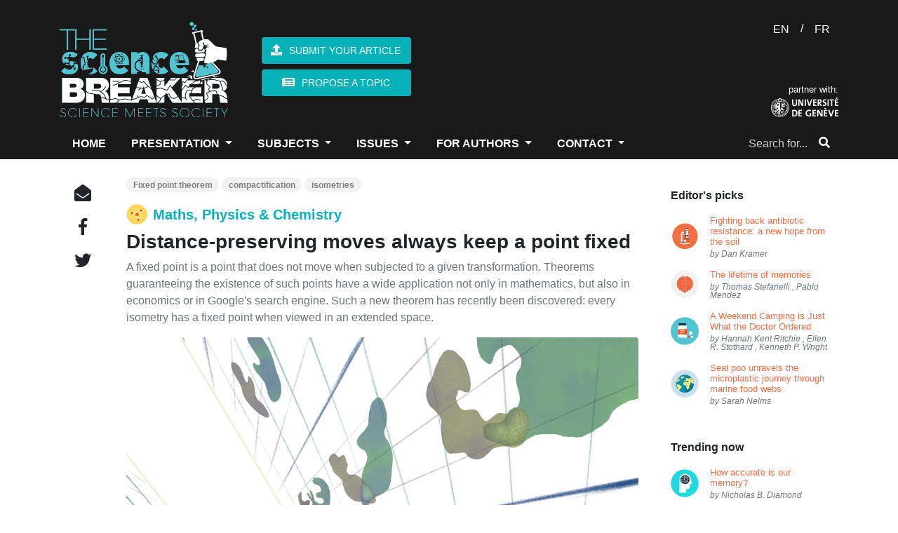

--- FILE ---
content_type: text/html; charset=UTF-8
request_url: https://thesciencebreaker.org/breaks/maths-physics-chemistry/distance-preserving-moves-always-keep-a-point-fixed
body_size: 13680
content:
<!doctype html>
<html lang="en">
    <head>
        <meta charset="utf-8">
<meta http-equiv="X-UA-Compatible" content="IE=edge">
<meta name="viewport" content="width=device-width, initial-scale=1">

<meta name="csrf-token" content="BjMW0bpAptDND3AF710R8mC4R1AUxRFxhzgQmQuq">

<meta property="fb:app_id" content="1737765819883440" />
<meta property="og:url" content="https://thesciencebreaker.org/breaks/maths-physics-chemistry/distance-preserving-moves-always-keep-a-point-fixed" />
<meta property="og:site_name" content="TheScienceBreaker | Science meets Society">

<meta name="twitter:site" content="@sciencebreaker" />
<meta name="twitter:url" content="https://thesciencebreaker.org/breaks/maths-physics-chemistry/distance-preserving-moves-always-keep-a-point-fixed" />
<meta name="twitter:card" content="summary_large_image">

<meta name="citation_issn" content="2571-9262" />
<meta name="citation_journal_title" content="TheScienceBreaker" />

    
    <meta property="og:type" content="article" />
    <meta property="og:title" content="Distance-preserving moves always keep a point fixed" />
    <meta property="og:description" content="A fixed point is a point that does not move when subjected to a given transformation. Theorems guaranteeing the existence of such points have a wide application not only in mathematics, but also in economics or in Google&#039;s search engine. Such a new theorem has recently been discovered: every isometry has a fixed point when viewed in an extended space. - submission by Shaula Fiorelli" />
    <meta property="og:image" content="https://oap.unige.ch/journals/public/journals/8/submission_1527_1647_coverImage_en_US.jpg" />
    
    <meta name="twitter:title" content="Distance-preserving moves always keep a point fixed">
    <meta name="twitter:description" content="A fixed point is a point that does not move when subjected to a given transformation. Theorems guaranteeing the existence of such points have a wide application not only in mathematics, but also in economics or in Google&#039;s search engine. Such a new theorem has recently been discovered: every isometry has a fixed point when viewed in an extended space. - submission by Shaula Fiorelli">
    <meta name="twitter:image" content="https://oap.unige.ch/journals/public/journals/8/submission_1527_1647_coverImage_en_US.jpg">
    
    <meta itemprop="name" content="Distance-preserving moves always keep a point fixed" />
    <meta itemprop="description" content="A fixed point is a point that does not move when subjected to a given transformation. Theorems guaranteeing the existence of such points have a wide application not only in mathematics, but also in economics or in Google&#039;s search engine. Such a new theorem has recently been discovered: every isometry has a fixed point when viewed in an extended space. - submission by Shaula Fiorelli" />
    <meta itemprop="image" content="https://oap.unige.ch/journals/public/journals/8/submission_1527_1647_coverImage_en_US.jpg" />
    <meta property="article:author" content="Shaula Fiorelli" />
    <meta property="article:publisher" content="https://thesciencebreaker.org/breaks/maths-physics-chemistry/distance-preserving-moves-always-keep-a-point-fixed" />
    <meta property="article:section" content="Maths, Physics &amp; Chemistry" />
    <meta property="article:published_time" content="2024-05-17 16:26:27" />
    <meta name="description" content="A fixed point is a point that does not move when subjected to a given transformation. Theorems guaranteeing the existence of such points have a wide application not only in mathematics, but also in economics or in Google&#039;s search engine. Such a new theorem has recently been discovered: every isometry has a fixed point when viewed in an extended space. - submission by Shaula Fiorelli" />
    <meta name="abstract" content="A fixed point is a point that does not move when subjected to a given transformation. Theorems guaranteeing the existence of such points have a wide application not only in mathematics, but also in economics or in Google&#039;s search engine. Such a new theorem has recently been discovered: every isometry has a fixed point when viewed in an extended space. - submission by Shaula Fiorelli" />
    <meta name="keywords" content="Fixed point theorem, compactification, isometries" />
    <meta name="news_keywords" content="Fixed point theorem, compactification, isometries" />
    <link rel="image_src" href="https://oap.unige.ch/journals/public/journals/8/submission_1527_1647_coverImage_en_US.jpg" />
    <link rel="shortlink" href="https://doi.org/10.25250/thescbr.brk785" />
    <meta name="DC.Identifier" content="https://doi.org/10.25250/thescbr.brk785" />
    
    <meta name="disqus:title" content="Distance-preserving moves always keep a point fixed">
    <meta name="disqus:slug" content="distance-preserving-moves-always-keep-a-point-fixed">



<link rel="alternate" type="application/atom+xml" title="News" href="https://www.thesciencebreaker.com/services/feed">

<title>Distance-preserving moves always keep a point fixed - TheScienceBreaker</title>

<link rel="icon" type="image/png" href="https://thesciencebreaker.org/images/favicon/favicon-32x32.png" sizes="32x32" />
<link rel="icon" type="image/png" href="https://thesciencebreaker.org/images/favicon/favicon-16x16.png" sizes="16x16" />





<link href="/css/app.css?id=61d3f3e82703e0212330" rel="stylesheet" type="text/css">
        <script src="https://www.google.com/recaptcha/api.js" async defer></script>

        <style type="text/css">
#break-text > div {
    margin-bottom: 0 !important;
}

#break-text p {
    margin-bottom: 1.4rem !important;
}
        </style>
    </head>
    
    <body id="page-top">
        <script>
	window.fbAsyncInit = function() {
		FB.init({
			appId      : '1737765819883440',
			xfbml      : true,
			version    : 'v2.8'
		});
		FB.AppEvents.logPageView();
	};

	(function(d, s, id){
		var js, fjs = d.getElementsByTagName(s)[0];
		if (d.getElementById(id)) {return;}
		js = d.createElement(s); js.id = id;
		js.src = "//connect.facebook.net/en_US/sdk.js";
		fjs.parentNode.insertBefore(js, fjs);
	}(document, 'script', 'facebook-jssdk'));
</script>

<header>
    <div class="container">
        <div id="title-container" class="mb-3">
	<div class="row">
		<div class="col-lg-10 col-md-10 col-sm-10">
			<div class="d-flex align-items-center">
				<a href="/"><img src="/images/logo_en.svg" id="title"></a>
				<a href="/"><img src="/images/logo-small.svg" class="d-none" id="title_mobile"></a>
				<div id="buttons-container" class="ml-5 d-none d-lg-block">
					<a href="/contact/submit-your-break" class="btn btn-block"><i class="fas fa-upload mr-2" aria-hidden="true"></i><span>SUBMIT YOUR ARTICLE</span></a>
					<a href="/contact/break-inquiry" class="btn btn-block"><i class="fas fa-newspaper mr-2" aria-hidden="true"></i><span>PROPOSE A TOPIC</span></a>
				</div>
			</div>					
		</div>
		<div class="col-2 text-right flex-column justify-content-between d-none d-lg-flex" id="partner-container">
			<form method="POST" action="/language">
				<input type="hidden" name="_token" value="BjMW0bpAptDND3AF710R8mC4R1AUxRFxhzgQmQuq">
				<div class="text-white">
					<button class="btn btn-link no-border text-white" name="language" value="en">EN</button> 
					/ <button class="btn btn-link no-border text-white" name="language" value="fr">FR</button>
				</div>
			</form>
			<div>
				<small class="text-white">partner with:</small>
				<a href="http://www.unige.ch/" target="_blank">
					<img src="/images/university.svg">
				</a>
			</div>
		</div>				
	</div>
</div>
        <button id="hamburger" class="navbar-toggler navbar-toggler-right d-none" type="button" data-toggle="collapse" data-target="#hamburger_menu" aria-controls="hamburger_menu" aria-expanded="false" aria-label="Toggle navigation">
		<h3 class="m-0"><i class="fa fa-bars text-white" aria-hidden="true"></i></h3>
	</button>
	<nav class="navbar navbar-expand-lg navbar-toggleable-md p-0">
		<div class="collapse navbar-collapse" id="hamburger_menu">
			<ul class="navbar-nav mr-auto">
				<div>
					<a href="/"><img src="/images/logo-small.svg" style="width: 25px; display: none;" class="ml-2 mr-3 logo"></a>
				</div>
				<li class="nav-item active">
					<a class="nav-link" href="/">HOME</a>
				</li>
				<li class="nav-item dropdown">
					<a class="nav-link dropdown-toggle" id="dropdown-presentation" aria-haspopup="true" aria-expanded="false">
						PRESENTATION
					</a>
					<div class="dropdown-menu" aria-labelledby="dropdown-presentation">
						<a class="dropdown-item" href="/about">ABOUT</a>
						<a class="dropdown-item" href="/mission">MISSION</a>
						<a class="dropdown-item" href="/the-team">THE TEAM</a>
						<a class="dropdown-item" href="/breakers">BREAKERS COMMUNITY</a>
						
					</div>
				</li>
				<li class="nav-item dropdown">
					<a class="nav-link dropdown-toggle" id="dropdown-breaks" aria-haspopup="true" aria-expanded="false">
						SUBJECTS
					</a>
					<div class="dropdown-menu" aria-labelledby="dropdown-breaks">
												<a class="dropdown-item d-flex align-items-center text-uppercase" href="/breaks/earth-space">Earth &amp; Space<span class="badge badge-warning ml-2">195</span></a>
												<a class="dropdown-item d-flex align-items-center text-uppercase" href="/breaks/evolution-behaviour">Evolution &amp; Behaviour<span class="badge badge-warning ml-2">165</span></a>
												<a class="dropdown-item d-flex align-items-center text-uppercase" href="/breaks/health-physiology">Health &amp; Physiology<span class="badge badge-warning ml-2">152</span></a>
												<a class="dropdown-item d-flex align-items-center text-uppercase" href="/breaks/maths-physics-chemistry">Maths, Physics &amp; Chemistry<span class="badge badge-warning ml-2">77</span></a>
												<a class="dropdown-item d-flex align-items-center text-uppercase" href="/breaks/microbiology">Microbiology<span class="badge badge-warning ml-2">54</span></a>
												<a class="dropdown-item d-flex align-items-center text-uppercase" href="/breaks/neurobiology">Neurobiology<span class="badge badge-warning ml-2">53</span></a>
												<a class="dropdown-item d-flex align-items-center text-uppercase" href="/breaks/plant-biology">Plant Biology<span class="badge badge-warning ml-2">54</span></a>
												<a class="dropdown-item d-flex align-items-center text-uppercase" href="/breaks/psychology">Psychology<span class="badge badge-warning ml-2">53</span></a>
											</div>
				</li>

				<li class="nav-item dropdown">
					<a class="nav-link dropdown-toggle" id="dropdown-breaks" aria-haspopup="true" aria-expanded="false">
						ISSUES
					</a>
					<div class="dropdown-menu">
						<a class="dropdown-item d-flex align-items-center text-uppercase" href="/content/volume/11/issue/4">Current Issue</a>
						<a class="dropdown-item d-flex align-items-center text-uppercase" href="/archives">Archives</a>
						<a class="dropdown-item d-flex align-items-center text-uppercase" href="/special-issues">Special Issues</a>
					</div>
				</li>

				<li class="nav-item dropdown">
					<a class="nav-link dropdown-toggle" id="dropdown-breakers" aria-haspopup="true" aria-expanded="false">
						FOR AUTHORS
					</a>
					<div class="dropdown-menu" aria-labelledby="dropdown-breakers">
						<a class="dropdown-item" href="/contact/submit-your-break">SUBMIT YOUR ARTICLE</a>
						<a class="dropdown-item" href="/information">INFORMATION FOR AUTHORS</a>
						<a class="dropdown-item" href="/writing-guidelines">WRITING GUIDELINES</a>
						<a class="dropdown-item" href="/review-operations">REVIEW OPERATIONS</a>
						<a class="dropdown-item" href="/available-articles">AVAILABLE ARTICLES</a>
					</div>
				</li>
				<li class="nav-item dropdown">
					<a class="nav-link dropdown-toggle" id="dropdown-contact" aria-haspopup="true" aria-expanded="false">
						CONTACT
					</a>
					<div class="dropdown-menu" aria-labelledby="dropdown-contact">
						<a class="dropdown-item" href="/contact/break-inquiry">PROPOSE A TOPIC</a>
						<a class="dropdown-item" href="/contact/ask-a-question">ASK A QUESTION</a>
					</div>
				</li>
			</ul>
			<form method="GET" action="/search" class="form-inline my-2 my-lg-0">
				<div class="input-group" id="search-form">
					<input required type="text" name="for" class="simple-box px-0 pl-2 form-control border-0 input-sm" placeholder="Search for...">
					<span class="input-group-btn">
						<button class="btn border-0 btn-link text-white" type="submit"><i class="fas fa-search"></i></button>
					</span>
				</div>
			</form>
		</div>
	</nav>    </div>
</header>

<main>
    
<div class="container mt-4">
	<div class="row">
		
		
		<div id="social" class="col-lg-1 col-md-1 col-sm-1 col-xs-12">
	<div class="d-flex flex-column justify-content-center" id="side-social">
		<a href="
	mailto:?
	subject=Check out this article!&
	body=
	Hi! I found this article at TheScienceBreaker website and thought you would like it:%0A%0A
	Title: Distance-preserving moves always keep a point fixed%0A
	Author: 
			
		Shaula Fiorelli
		%0A%0A
	You can fing this article here:%0A
	https://thesciencebreaker.org/breaks/maths-physics-chemistry/distance-preserving-moves-always-keep-a-point-fixed%0A%0A
	For more awesome articles about science, please visit https://www.thesciencebreaker.com%0A%0A">
		
	<i class="fa fa-envelope-open" aria-hidden="true"></i>

</a>		<a class="cursor-link" id="shareFacebook" title="Share this break on Facebook">
	<i class="fab fa-facebook-f"></i>
</a>		<a id="twitter" class="cursor-link" data-link="https://twitter.com/share?text=Distance-preserving moves always keep a point fixed @sciencebreaker&url=https://thesciencebreaker.org/breaks/maths-physics-chemistry/distance-preserving-moves-always-keep-a-point-fixed&hashtags=thesciencebreaker
		,fixedpointtheorem
		,compactification
		,isometries
	">
	<i class="fab fa-twitter"></i>
</a>		
			</div>
</div>
		
		<div id="break" class="col-lg-8 col-md-12">
			<div class="tags mb-3">
								<a href="/tags/Fixed point theorem">
					<span class="badge badge-pill">Fixed point theorem</span>
				</a>
								<a href="/tags/compactification">
					<span class="badge badge-pill">compactification</span>
				</a>
								<a href="/tags/isometries">
					<span class="badge badge-pill">isometries</span>
				</a>
							</div>

			
			<h5 class="category-title d-flex align-items-center">
				<img class="mr-2" src="/images/categories-icons/maths-physics-chemistry.svg"><a href="/breaks/maths-physics-chemistry">Maths, Physics &amp; Chemistry</a>
			</h5>

			
			<h3><strong>Distance-preserving moves always keep a point fixed</strong></h3>
			<p class="text-muted">A fixed point is a point that does not move when subjected to a given transformation. Theorems guaranteeing the existence of such points have a wide application not only in mathematics, but also in economics or in Google&#039;s search engine. Such a new theorem has recently been discovered: every isometry has a fixed point when viewed in an extended space.</p>

			
			
			<figure class="figure cover-image mb-0">
				<img src="https://oap.unige.ch/journals/public/journals/8/submission_1527_1647_coverImage_en_US.jpg" class="figure-img img-fluid rounded" alt="">
				<figcaption class="figure-caption"><small> <strong>Credits: Lorena Durante - HEAD - Genève ©</strong></small></figcaption>
			</figure>
			

			
			<div class="d-flex justify-content-between mt-3">
				<div class="d-flex align-items-end">
					<a href="https://en.wikipedia.org/wiki/Open_access" target="_blank">
						<img src="/images/util-icons/open-access.svg">
					</a>
					<a href="https://creativecommons.org/licenses/by-sa/4.0/" target="_blank">
						<img src="/images/util-icons/cc.svg" class="ml-2">
					</a>
					<div data-badge-type="1" data-doi="https://doi.org/10.25250/thescbr.brk785" data-hide-no-mentions="true" data-hide-less-than="1" class="altmetric-embed ml-2"></div>
				</div>
				<div>
					<a id="doi" href="https://doi.org/10.25250/thescbr.brk785"><small>https://doi.org/10.25250/thescbr.brk785</small></a>
				</div>
			</div>

			
			<div id="author-bar" class="mt-2 pt-1 mb-2 pb-1 d-flex align-items-center justify-content-between">
				<div>
					<small>by 
												
						<span class="popover-wrapper">
							<a data-role="popover" class="author text-orange cursor-link" data-url="/breakers/shaula-fiorelli" data-target="shaula-fiorelli-popover">Shaula Fiorelli</a> | Senior researcher associate
							<div class="popover-modal p-3 shaula-fiorelli-popover">
								<div class="popover-body popover-body-padded">
									<p class="mb-2"><i class="fa fa-user mr-2" aria-hidden="true"></i><strong>Shaula Fiorelli</strong> is Senior researcher associate at UNIGE.</p>
																		<div class="text-right">
										<a href="/breakers/shaula-fiorelli" class="btn bg-default no-hover py-0 px-3 btn-sm" target="_blank">Profile</a>
									</div>
									
								</div>
							</div>
						</span>
											</small>
				</div>
				<div class="d-xs-none">
					<span class="popover-wrapper">
						<a data-role="popover" data-target="margaux-heritier-popover"><i class="ml-1 fa fa-info-circle"></i></a>
						<div class="popover-modal editor p-3 shaula-fiorelli-popover">
							<div class="popover-body popover-body-padded">
								<small>
									<p class="mb-1"><strong>Edited by</strong></p>
									<p class="mb-0"> Dr. Margaux Héritier</p>
									<p class="mb-2 text-muted"><em>Senior Scientific Editor</em></p>
									<a href="/core-team/margaux-heritier" class="btn bg-default no-hover p-0 btn-block btn-sm" target="_blank">Profile</a>
								</small>
							</div>
						</div>
					</span>					
				</div>
			</div>

			
			<div class="d-flex justify-content-between align-items-center reading-time">
				<div>
					<i class="fa fa-eye" aria-hidden="true"></i>
					<small><span>Views </span>6886</small>
				</div>
				<div class="flex-grow ml-2">
					<i class="far fa-clock"></i>
					<small><span>Reading time </span>4 min</small>
				</div>
				<div>
					<small>published on May 18, 2024</small>
				</div>
			</div>

			
			<div id="break-text" class="mt-4">
				<div><strong>Illustration realized in the framework of a collaboration between the Image/Recit option of the </strong><a href="https://www.hesge.ch/head/en"><strong>HEAD (Haute École d'Art et de Design) - Genève</strong></a><strong> and the Faculty of Sciences of the University of Geneva.</strong><br><br>What does John Nash's Nobel-winning equilibrium in economics and Google's search engine have in common? <br><br></div><div>They all crucially rely on a fixed-point result. In mathematics, the use of fixed-point theorems is found in many instances, unsurprisingly because it is the way to solve most equations. But what is a fixed point? Intuitively, a fixed point is a point that does not move when we consider a transformation of the space. <br><br></div><div>For example, take a disc and rotate it around its centre. This transformation moves all the points except the centre of the disc, which remains fixed. A rotation, therefore, has a fixed point. <br><br></div><div>With this same disc, we can imagine another transformation: we choose a straight line through the centre of the disc and look at the mirror image of each point reflected by this line. With this transformation, all the points on the left of the line are mirrored on the right, and all the points on the right of the line are mirrored to the left. Only the points on the mirror line do not move. As a line or a line segment contains an infinite number of points, we have an infinite number of fixed points. <br><br></div><div>Some transformations have no fixed point: take an infinite sheet of paper and move it in a given direction by a given distance. All the points of the sheet of paper will have moved and there is no fixed point. <br><br></div><div>Two of the most celebrated and consequential fixed-point theorems are that of Brouwer from 1911 and the contraction mapping principle as formulated abstractly by Banach in 1920. Nash used the first to define equilibrium in economics, and the second is hidden in Google's search engine. <br><br></div><div>To better understand the power of the Banach fixed point theorem, let's have a look at the following example: Take two equal-sized sheets of paper and place one on top of the other so that every point on the top sheet can be matched to its corresponding point on the bottom sheet. Now, crumple the top sheet and place it somewhere on top of the flat sheet of paper. The theorem says that a point necessarily exists on the top sheet that lies precisely above its "mapping point" on the bottom sheet. <br><br></div><div>Anders Karlsson from University of Geneva recently discovered a new isometric fixed-point theorem. There are significant implications for the field of mathematics, and this new theorem offers a fresh perspective on fixed-point theorems. <br><br></div><div>This fixed-point theorem applies to any isometry, which means a transformation that preserves all distances between points. For example, the three transformations defined above (rotation, symmetry, and translation) are isometries. <br><br></div><div>For this to be true, we will need to add an element to our space. Mathematicians call this process a “compactification”, making an infinite space into something “compact”. Let’s go back to the translation above which has no fixed point in the plane. The plane is infinite in all directions and has no border. But now, imagine adding a border around it. This boundary lies at infinity and adding it to the plane will make it “compact”. Think that each point on the boundary is representing one direction and the whole boundary all the possible directions. A rotation will move the points within this boundary. But a translation which is defined by moving points in one, and only one direction will keep one point on the boundary unchanged, the point that represents the direction of the translation. After the compactification of our plane, a translation has also a fixed point. <br><br></div><div>Let's look at another example: imagine a hexagonal lattice and consider the following transformation: choose one hexagon and send each corner  to its left-hand neighbour. This operation induces a transformation on the whole lattice, which is, in fact, a rotation. The centre of this rotation is the centre of the hexagon you have chosen. It does not belong to the lattice. So, this transformation has no fixed point in the space formed by the lattice. Mathematicians invented a special compactification, that works for any metric space. For the lattice, it will somehow “fill” it, allowing for our transformation to have a fixed point. <br><br></div><div>This new result applies to many mathematical fields,  such as dynamical systems which study how things change over time like planetary motion or economic models, or operator theory, which provides mathematical tools to understand and predict these changes. Studies are underway to find ways of compactification for various spaces and would lead to further applications. <br><br></div><div>As mentioned above, the use of fixed-point results is fundamental in theoretical economics, in physics and more generally in science. The nature of mathematics is such that its principles apply simultaneously to a wide range of subjects. As always in fundamental research, the future usage of a theory is impossible to predict but promises exciting new applications.</div>
				<div class="mt-4">
					<h5 class="mt-3 text-dark">Original Article:</h5>
					Karlsson, A. (2024). A Metric Fixed Point Theorem and Some of Its Applications. Geometric and Functional Analysis, 34(2), 486–511. https://doi.org/10.1007/s00039-024-00658-x
				</div>
			</div>

			
			<div class="mt-4">
				<hr>
				<p class="mb-0"><strong>Next read:</strong> <a href="/breaks/microbiology/cold-adaptation-gut-bacteria-can-make-the-difference">Cold adaptation: gut bacteria can make the difference</a>
					<small>by 
												
						<a class="breaker" href="/breakers/daniele-guido">Daniele Guido</a>
					</small></p>
				</div>
				<hr>

				
				<div id="credits" class="mt-4">
					<div class="d-block d-sm-none">
						<h5>Edited by:</h5>
						<p>
							<strong>
								<a href="/core-team/margaux-heritier" class="breaker">Dr. Margaux Héritier</a>
							</strong>, Senior Scientific Editor
						</p>
					</div>
				</div>

				
				<div id="disqus_thread" class="mt-4 mb-5"></div>

				
				<div>
					<h5 class="p-1 pl-2 bg-green text-white">
						We thought you might like
					</h5>
										<div class="card card-horizontal-sm px-2 mb-2">
	<div class="align-items-center row no-gutters">
	<a class="card-image round-corners bg-image col-lg-3 col-sm-4 col-xs-12 my-1" href="/breaks/microbiology/shining-a-light-on-first-contact-in-tuberculosis" style="height: 6em;background-image: url(
				https://thesciencebreaker.org/storage/breaks/images/shining-a-light-on-first-contact-in-tuberculosis/shining-a-light-on-first-contact-in-tuberculosis.jpeg);">
			
		
	</a>
	<div class="card-block pl-3  col-lg-9 col-sm-8 col-xs-12">
		<a class="text-default" href="/breaks/microbiology/shining-a-light-on-first-contact-in-tuberculosis">
			<p class="card-title mb-1 two-line-clamp l-height-1"><strong>Shining a light on first contact in tuberculosis</strong></p>
		</a>
		<small class="d-block">Mar 30, 2021 in <a class="breaker" href="/breaks/microbiology"><strong>Microbiology</strong></a> | 3.5 min read</small>
		<small class="d-block l-height-1">by 
						
			<a style="margin-right: -2px;" href="/breakers/vivek-v-thacker">Vivek V. Thacker</a>
					</small>
	</div>
	</div>
</div>				
										<div class="card card-horizontal-sm px-2 mb-2">
	<div class="align-items-center row no-gutters">
	<a class="card-image round-corners bg-image col-lg-3 col-sm-4 col-xs-12 my-1" href="/breaks/earth-space/finding-the-novelty-in-nature" style="height: 6em;background-image: url(
				https://thesciencebreaker.org/storage/breaks/images/finding-the-novelty-in-nature/finding-the-novelty-in-nature.jpeg);">
			
		
	</a>
	<div class="card-block pl-3  col-lg-9 col-sm-8 col-xs-12">
		<a class="text-default" href="/breaks/earth-space/finding-the-novelty-in-nature">
			<p class="card-title mb-1 two-line-clamp l-height-1"><strong>Finding the novelty in nature</strong></p>
		</a>
		<small class="d-block">Oct 18, 2021 in <a class="breaker" href="/breaks/earth-space"><strong>Earth &amp; Space</strong></a> | 3.5 min read</small>
		<small class="d-block l-height-1">by 
						
			<a style="margin-right: -2px;" href="/breakers/timothy-l-staples">Timothy L. Staples</a>
						,
			<a style="margin-right: -2px;" href="/breakers/john-m-pandolfi">John M. Pandolfi</a>
					</small>
	</div>
	</div>
</div>				
										<div class="card card-horizontal-sm px-2 mb-2">
	<div class="align-items-center row no-gutters">
	<a class="card-image round-corners bg-image col-lg-3 col-sm-4 col-xs-12 my-1" href="/breaks/health-physiology/unexpectedly-stalled-the-dynamics-of-brain-blood-flow-in-alzheimers-disease" style="height: 6em;background-image: url(
				https://thesciencebreaker.org/storage/breaks/images/unexpectedly-stalled-the-dynamics-of-brain-blood-flow-in-alzheimers-disease/unexpectedly-stalled-the-dynamics-of-brain-blood-flow-in-alzheimers-disease.jpeg);">
			
		
	</a>
	<div class="card-block pl-3  col-lg-9 col-sm-8 col-xs-12">
		<a class="text-default" href="/breaks/health-physiology/unexpectedly-stalled-the-dynamics-of-brain-blood-flow-in-alzheimers-disease">
			<p class="card-title mb-1 two-line-clamp l-height-1"><strong>Unexpectedly stalled: the dynamics of brain blood flow in Alzheimer’s disease</strong></p>
		</a>
		<small class="d-block">Sep 19, 2019 in <a class="breaker" href="/breaks/health-physiology"><strong>Health &amp; Physiology</strong></a> | 3.5 min read</small>
		<small class="d-block l-height-1">by 
						
			<a style="margin-right: -2px;" href="/breakers/oliver-bracko">Oliver Bracko</a>
						,
			<a style="margin-right: -2px;" href="/breakers/nozomi-nishimura">Nozomi Nishimura</a>
						,
			<a style="margin-right: -2px;" href="/breakers/chris-b-schaffer">Chris B. Schaffer</a>
					</small>
	</div>
	</div>
</div>				
										<div class="card card-horizontal-sm px-2 mb-2">
	<div class="align-items-center row no-gutters">
	<a class="card-image round-corners bg-image col-lg-3 col-sm-4 col-xs-12 my-1" href="/breaks/neurobiology/where-is-the-engram" style="height: 6em;background-image: url(
				https://thesciencebreaker.org/storage/breaks/images/where-is-the-engram/where-is-the-engram.jpeg);">
			
		
	</a>
	<div class="card-block pl-3  col-lg-9 col-sm-8 col-xs-12">
		<a class="text-default" href="/breaks/neurobiology/where-is-the-engram">
			<p class="card-title mb-1 two-line-clamp l-height-1"><strong>Where is the Engram?</strong></p>
		</a>
		<small class="d-block">Dec 14, 2015 in <a class="breaker" href="/breaks/neurobiology"><strong>Neurobiology</strong></a> | 4 min read</small>
		<small class="d-block l-height-1">by 
						
			<a style="margin-right: -2px;" href="/breakers/tomas-ryan">Tomás Ryan</a>
						,
			<a style="margin-right: -2px;" href="/breakers/susumu-tonegawa">Susumu Tonegawa</a>
					</small>
	</div>
	</div>
</div>				
									</div>
				
				<div class="mt-4">
					<h5 class="p-1 pl-2 bg-green text-white">
						More from <a href="/breaks/maths-physics-chemistry">Maths, Physics &amp; Chemistry</a>
					</h5>
										<div class="card card-horizontal-sm px-2 mb-2">
	<div class="align-items-center row no-gutters">
	<a class="card-image round-corners bg-image col-lg-3 col-sm-4 col-xs-12 my-1" href="/breaks/maths-physics-chemistry/testing-gravity-through-the-distortion-of-time" style="height: 6em;background-image: url(
				https://oap.unige.ch/journals/public/journals/8/submission_1540_1661_coverImage_en_US.jpg);">
			
		
	</a>
	<div class="card-block pl-3  col-lg-9 col-sm-8 col-xs-12">
		<a class="text-default" href="/breaks/maths-physics-chemistry/testing-gravity-through-the-distortion-of-time">
			<p class="card-title mb-1 two-line-clamp l-height-1"><strong>Testing gravity through the distortion of time</strong></p>
		</a>
		<small class="d-block">Sep 20, 2024 in <a class="breaker" href="/breaks/maths-physics-chemistry"><strong>Maths, Physics &amp; Chemistry</strong></a> | 3 min read</small>
		<small class="d-block l-height-1">by 
						
			<a style="margin-right: -2px;" href="/breakers/sveva-castello">Sveva Castello</a>
					</small>
	</div>
	</div>
</div>				
										<div class="card card-horizontal-sm px-2 mb-2">
	<div class="align-items-center row no-gutters">
	<a class="card-image round-corners bg-image col-lg-3 col-sm-4 col-xs-12 my-1" href="/breaks/maths-physics-chemistry/stacking-molecular-chips-in-multiple-dimensions" style="height: 6em;background-image: url(
				https://oap.unige.ch/journals/public/journals/8/submission_1476_1596_coverImage_en_US.jpg);">
			
		
	</a>
	<div class="card-block pl-3  col-lg-9 col-sm-8 col-xs-12">
		<a class="text-default" href="/breaks/maths-physics-chemistry/stacking-molecular-chips-in-multiple-dimensions">
			<p class="card-title mb-1 two-line-clamp l-height-1"><strong>Stacking molecular chips in multiple dimensions</strong></p>
		</a>
		<small class="d-block">Aug 30, 2024 in <a class="breaker" href="/breaks/maths-physics-chemistry"><strong>Maths, Physics &amp; Chemistry</strong></a> | 3 min read</small>
		<small class="d-block l-height-1">by 
						
			<a style="margin-right: -2px;" href="/breakers/lucia-gallego">Lucía Gallego</a>
						,
			<a style="margin-right: -2px;" href="/breakers/romain-jamagne">Romain Jamagne</a>
						,
			<a style="margin-right: -2px;" href="/breakers/michel-rickhaus">Michel Rickhaus</a>
					</small>
	</div>
	</div>
</div>				
										<div class="card card-horizontal-sm px-2 mb-2">
	<div class="align-items-center row no-gutters">
	<a class="card-image round-corners bg-image col-lg-3 col-sm-4 col-xs-12 my-1" href="/breaks/maths-physics-chemistry/reversible-anticoagulants-inspired-by-nature-designed-for-safety" style="height: 6em;background-image: url(
				https://oap.unige.ch/journals/public/journals/8/submission_1503_1623_coverImage_en_US.jpg);">
			
		
	</a>
	<div class="card-block pl-3  col-lg-9 col-sm-8 col-xs-12">
		<a class="text-default" href="/breaks/maths-physics-chemistry/reversible-anticoagulants-inspired-by-nature-designed-for-safety">
			<p class="card-title mb-1 two-line-clamp l-height-1"><strong>Reversible Anticoagulants: Inspired by Nature, Designed for Safety</strong></p>
		</a>
		<small class="d-block">Jun 12, 2024 in <a class="breaker" href="/breaks/maths-physics-chemistry"><strong>Maths, Physics &amp; Chemistry</strong></a> | 4 min read</small>
		<small class="d-block l-height-1">by 
						
			<a style="margin-right: -2px;" href="/breakers/millicent-dockerill">Millicent Dockerill</a>
						,
			<a style="margin-right: -2px;" href="/breakers/nicolas-winssinger">Nicolas Winssinger</a>
					</small>
	</div>
	</div>
</div>				
										<div class="card card-horizontal-sm px-2 mb-2">
	<div class="align-items-center row no-gutters">
	<a class="card-image round-corners bg-image col-lg-3 col-sm-4 col-xs-12 my-1" href="/breaks/maths-physics-chemistry/a-resonance-triggers-chemical-reactions-between-the-coldest-molecules" style="height: 6em;background-image: url(
				https://oap.unige.ch/journals/public/journals/8/submission_1193_1302_coverImage_en_US.png);">
			
		
	</a>
	<div class="card-block pl-3  col-lg-9 col-sm-8 col-xs-12">
		<a class="text-default" href="/breaks/maths-physics-chemistry/a-resonance-triggers-chemical-reactions-between-the-coldest-molecules">
			<p class="card-title mb-1 two-line-clamp l-height-1"><strong>A resonance triggers chemical reactions between the coldest molecules</strong></p>
		</a>
		<small class="d-block">Apr 5, 2024 in <a class="breaker" href="/breaks/maths-physics-chemistry"><strong>Maths, Physics &amp; Chemistry</strong></a> | 3 min read</small>
		<small class="d-block l-height-1">by 
						
			<a style="margin-right: -2px;" href="/breakers/juliana-park">Juliana Park</a>
						,
			<a style="margin-right: -2px;" href="/breakers/wonyl-choi">Wonyl Choi</a>
					</small>
	</div>
	</div>
</div>				
										<div class="card card-horizontal-sm px-2 mb-2">
	<div class="align-items-center row no-gutters">
	<a class="card-image round-corners bg-image col-lg-3 col-sm-4 col-xs-12 my-1" href="/breaks/maths-physics-chemistry/natural-products-might-just-be-our-best-weapon-against-antibiotic-resistance" style="height: 6em;background-image: url(
				https://oap.unige.ch/journals/public/journals/8/submission_1338_1452_coverImage_en_US.png);">
			
		
	</a>
	<div class="card-block pl-3  col-lg-9 col-sm-8 col-xs-12">
		<a class="text-default" href="/breaks/maths-physics-chemistry/natural-products-might-just-be-our-best-weapon-against-antibiotic-resistance">
			<p class="card-title mb-1 two-line-clamp l-height-1"><strong>Natural products might just be our best weapon against antibiotic resistance</strong></p>
		</a>
		<small class="d-block">Apr 3, 2024 in <a class="breaker" href="/breaks/maths-physics-chemistry"><strong>Maths, Physics &amp; Chemistry</strong></a> | 3.5 min read</small>
		<small class="d-block l-height-1">by 
						
			<a style="margin-right: -2px;" href="/breakers/olivier-kirchhoffer">Olivier Kirchhoffer</a>
						,
			<a style="margin-right: -2px;" href="/breakers/jahn-nitschke">Jahn Nitschke</a>
						,
			<a style="margin-right: -2px;" href="/breakers/jean-luc-wolfender">Jean-Luc Wolfender</a>
					</small>
	</div>
	</div>
</div>				
									</div>
			</div>

		
		<div class="col-lg-3 col-md-12">
	<div id="side-bar">
		<div>
			<strong><p class="mb-3">Editor&#039;s picks</p></strong>
							<div class="d-flex align-items-center mb-3">
					<img src="/images/categories-icons/microbiology.svg" class="mr-3">
					<div>
						<small class="d-block mb-1">
							<span><a href="/breaks/microbiology/fighting-back-antibiotic-resistance-a-new-hope-from-the-soil">Fighting back antibiotic resistance: a new hope from the soil</a></span>
						</small>
						<small class="d-block">
							<em class="text-muted">by 
																	
									Dan Kramer
															</em>
						</small>
					</div>
				</div>
							<div class="d-flex align-items-center mb-3">
					<img src="/images/categories-icons/neurobiology.svg" class="mr-3">
					<div>
						<small class="d-block mb-1">
							<span><a href="/breaks/neurobiology/the-lifetime-of-memories">The lifetime of memories</a></span>
						</small>
						<small class="d-block">
							<em class="text-muted">by 
																	
									Thomas Stefanelli
																	, 
									Pablo Mendez
															</em>
						</small>
					</div>
				</div>
							<div class="d-flex align-items-center mb-3">
					<img src="/images/categories-icons/health-physiology.svg" class="mr-3">
					<div>
						<small class="d-block mb-1">
							<span><a href="/breaks/health-physiology/a-weekend-camping-is-just-what-the-doctor-ordered">A Weekend Camping is Just What the Doctor Ordered</a></span>
						</small>
						<small class="d-block">
							<em class="text-muted">by 
																	
									Hannah Kent  Ritchie
																	, 
									Ellen R. Stothard
																	, 
									Kenneth P.  Wright 
															</em>
						</small>
					</div>
				</div>
							<div class="d-flex align-items-center mb-3">
					<img src="/images/categories-icons/earth-space.svg" class="mr-3">
					<div>
						<small class="d-block mb-1">
							<span><a href="/breaks/earth-space/seal-poo-unravels-the-microplastic-journey-through-marine-food-webs">Seal poo unravels the microplastic journey through marine food webs</a></span>
						</small>
						<small class="d-block">
							<em class="text-muted">by 
																	
									Sarah Nelms
															</em>
						</small>
					</div>
				</div>
					</div>
		<div>
			<strong><p class="mb-3">Trending now</p></strong>
							<div class="d-flex align-items-center mb-3">
					<img src="/images/categories-icons/psychology.svg" class="mr-3">
					<div>
						<small class="d-block mb-1">
							<span><a href="/breaks/psychology/how-accurate-is-our-memory">How accurate is our memory?</a></span>
						</small>
						<small class="d-block">
							<em class="text-muted">by 
																	
									Nicholas B. Diamond
															</em>
						</small>
					</div>
				</div>
							<div class="d-flex align-items-center mb-3">
					<img src="/images/categories-icons/evolution-behaviour.svg" class="mr-3">
					<div>
						<small class="d-block mb-1">
							<span><a href="/breaks/evolution-behaviour/what-were-the-ice-age-stilt-legged-horses-of-north-america">What were the ice age ‘stilt-legged’ horses of North America?</a></span>
						</small>
						<small class="d-block">
							<em class="text-muted">by 
																	
									Peter D. Heintzman
															</em>
						</small>
					</div>
				</div>
							<div class="d-flex align-items-center mb-3">
					<img src="/images/categories-icons/evolution-behaviour.svg" class="mr-3">
					<div>
						<small class="d-block mb-1">
							<span><a href="/breaks/evolution-behaviour/high-performance-silks-deployed-by-web-building-wolf-spiders">High performance silks deployed by web building wolf spiders</a></span>
						</small>
						<small class="d-block">
							<em class="text-muted">by 
																	
									Sean J. Blamires
																	, 
									Mariángeles Lacava
																	, 
									Luis F. García
															</em>
						</small>
					</div>
				</div>
							<div class="d-flex align-items-center mb-3">
					<img src="/images/categories-icons/maths-physics-chemistry.svg" class="mr-3">
					<div>
						<small class="d-block mb-1">
							<span><a href="/breaks/maths-physics-chemistry/unveiling-the-secrets-of-ancient-egyptian-ink">Unveiling the secrets of ancient Egyptian ink</a></span>
						</small>
						<small class="d-block">
							<em class="text-muted">by 
																	
									Marine Cotte
																	, 
									Thomas Christiansen
																	, 
									Sine Larsen
															</em>
						</small>
					</div>
				</div>
							<div class="d-flex align-items-center mb-3">
					<img src="/images/categories-icons/evolution-behaviour.svg" class="mr-3">
					<div>
						<small class="d-block mb-1">
							<span><a href="/breaks/evolution-behaviour/how-wombats-poop-cubes">How wombats poop cubes</a></span>
						</small>
						<small class="d-block">
							<em class="text-muted">by 
																	
									Zoé Valbret
															</em>
						</small>
					</div>
				</div>
							<div class="d-flex align-items-center mb-3">
					<img src="/images/categories-icons/microbiology.svg" class="mr-3">
					<div>
						<small class="d-block mb-1">
							<span><a href="/breaks/microbiology/fighting-back-antibiotic-resistance-a-new-hope-from-the-soil">Fighting back antibiotic resistance: a new hope from the soil</a></span>
						</small>
						<small class="d-block">
							<em class="text-muted">by 
																	
									Dan Kramer
															</em>
						</small>
					</div>
				</div>
					</div>
					<div>
				<strong><p class="mb-3">Popular topics</p></strong>
				<div class="d-flex flex-wrap">
										
						<div class="d-flex tags m-1">
							<a href="/tags/climate change">
								<span class="badge badge-pill">climate change</span>
							</a>
						</div>
					
										
						<div class="d-flex tags m-1">
							<a href="/tags/evolution">
								<span class="badge badge-pill">evolution</span>
							</a>
						</div>
					
										
						<div class="d-flex tags m-1">
							<a href="/tags/brain">
								<span class="badge badge-pill">brain</span>
							</a>
						</div>
					
										
						<div class="d-flex tags m-1">
							<a href="/tags/cancer">
								<span class="badge badge-pill">cancer</span>
							</a>
						</div>
					
										
						<div class="d-flex tags m-1">
							<a href="/tags/COVID-19">
								<span class="badge badge-pill">COVID-19</span>
							</a>
						</div>
					
										
						<div class="d-flex tags m-1">
							<a href="/tags/genetics">
								<span class="badge badge-pill">genetics</span>
							</a>
						</div>
					
										
						<div class="d-flex tags m-1">
							<a href="/tags/biodiversity">
								<span class="badge badge-pill">biodiversity</span>
							</a>
						</div>
					
										
						<div class="d-flex tags m-1">
							<a href="/tags/health">
								<span class="badge badge-pill">health</span>
							</a>
						</div>
					
										
						<div class="d-flex tags m-1">
							<a href="/tags/DNA">
								<span class="badge badge-pill">DNA</span>
							</a>
						</div>
					
										
						<div class="d-flex tags m-1">
							<a href="/tags/environment">
								<span class="badge badge-pill">environment</span>
							</a>
						</div>
					
										
						<div class="d-flex tags m-1">
							<a href="/tags/microbiota">
								<span class="badge badge-pill">microbiota</span>
							</a>
						</div>
					
										
						<div class="d-flex tags m-1">
							<a href="/tags/antimicrobial resistance">
								<span class="badge badge-pill">antimicrobial resistance</span>
							</a>
						</div>
					
										
						<div class="d-flex tags m-1">
							<a href="/tags/conservation">
								<span class="badge badge-pill">conservation</span>
							</a>
						</div>
					
										
						<div class="d-flex tags m-1">
							<a href="/tags/aging">
								<span class="badge badge-pill">aging</span>
							</a>
						</div>
					
										
						<div class="d-flex tags m-1">
							<a href="/tags/bacteria">
								<span class="badge badge-pill">bacteria</span>
							</a>
						</div>
					
										
						<div class="d-flex tags m-1">
							<a href="/tags/behaviour">
								<span class="badge badge-pill">behaviour</span>
							</a>
						</div>
					
										
						<div class="d-flex tags m-1">
							<a href="/tags/neurons">
								<span class="badge badge-pill">neurons</span>
							</a>
						</div>
					
										
						<div class="d-flex tags m-1">
							<a href="/tags/genomics">
								<span class="badge badge-pill">genomics</span>
							</a>
						</div>
					
										
						<div class="d-flex tags m-1">
							<a href="/tags/extinction">
								<span class="badge badge-pill">extinction</span>
							</a>
						</div>
					
										
						<div class="d-flex tags m-1">
							<a href="/tags/SARS-CoV-2">
								<span class="badge badge-pill">SARS-CoV-2</span>
							</a>
						</div>
					
										
						<div class="d-flex tags m-1">
							<a href="/tags/antibiotics">
								<span class="badge badge-pill">antibiotics</span>
							</a>
						</div>
					
										
						<div class="d-flex tags m-1">
							<a href="/tags/Alzheimer&#039;s disease">
								<span class="badge badge-pill">Alzheimer&#039;s disease</span>
							</a>
						</div>
					
										
						<div class="d-flex tags m-1">
							<a href="/tags/memory">
								<span class="badge badge-pill">memory</span>
							</a>
						</div>
					
										
						<div class="d-flex tags m-1">
							<a href="/tags/agriculture">
								<span class="badge badge-pill">agriculture</span>
							</a>
						</div>
					
										
						<div class="d-flex tags m-1">
							<a href="/tags/global warming">
								<span class="badge badge-pill">global warming</span>
							</a>
						</div>
					
									</div>
			</div>
			</div>
</div>
	</div>
</div>

</main>

<footer class="container-fluid mt-5">
	<div class="container">
		<div class="row">
			<div class="col-lg-8 col-md-12 col-sm-12 col-xs-12">
				<div id="social-container" class="d-flex mb-4">
					<h5 class="m-0 mr-4"><strong>FOLLOW US</strong></h5>
					<div class="d-flex social">
						<a href="https://www.facebook.com/sciencebreaker/?fref=ts" target="_blank">
							<i class="fab fa-facebook-f"></i>
						</a>
						<a href="https://twitter.com/sciencebreaker" target="_blank">
							<i class="fab fa-twitter"></i>
						</a>
					</div>	
				</div>
				<div class="d-flex align-items-top">
					<ul class="p-0 d-none d-lg-block">
						<p>PRESENTATION</p>
						<li>
							<a href="/about">about</a>
						</li>
						<li>
							<a href="/mission">mission</a>
						</li>
						<li>
							<a href="/the-team">the team</a>
						</li>
						<li>
							<a href="/breakers">breakers</a>
						</li>		
					</ul>
					<ul class=" d-none d-lg-block">
						<p>BREAKS</p>
												<li>
							<a href="/breaks/earth-space">
								earth &amp; space
							</a>
						</li>
												<li>
							<a href="/breaks/evolution-behaviour">
								evolution &amp; behaviour
							</a>
						</li>
												<li>
							<a href="/breaks/health-physiology">
								health &amp; physiology
							</a>
						</li>
												<li>
							<a href="/breaks/maths-physics-chemistry">
								maths, physics &amp; chemistry
							</a>
						</li>
												<li>
							<a href="/breaks/microbiology">
								microbiology
							</a>
						</li>
												<li>
							<a href="/breaks/neurobiology">
								neurobiology
							</a>
						</li>
												<li>
							<a href="/breaks/plant-biology">
								plant biology
							</a>
						</li>
												<li>
							<a href="/breaks/psychology">
								psychology
							</a>
						</li>
											</ul>
					<ul class=" d-none d-lg-block">
						<p>FOR AUTHORS</p>
						<li>
							<a href="/submit-your-break">submit your article</a>
						</li>
						<li>					
							<a href="/information">information for authors</a>
						</li>
						<li>
							<a href="/review-operations">review operations</a>
						</li>
						<li>	
							<a href="/available-articles">available articles</a>
						</li>						
					</ul>
					<ul class=" d-none d-lg-block">
						<p>CONTACT</p>
						<li>
							<a href="/contact/break-inquiry">propose a topic</a>
						</li>
						<li>
							<a href="/contact/ask-a-question">ask a question</a>
						</li>
						<li>
							<a href="https://www.iubenda.com/privacy-policy/7974803" target="_blank">privacy policy</a>
						</li>						
					</ul>
				</div>
			</div>
			<div class="col-lg-4 col-md-6 col-sm-12 col-xs-12 mx-auto">
				
				<div>
					<h5><strong>SUBSCRIBE</strong></h5> <p class="text-muted">Stay up-to-date with the latest published Breaks!</p>
					<!-- Button trigger modal -->
<a href="http:/eepurl.com/dEaFHD" target="_blank" class="btn btn-theme-green btn-block">
  Subscribe now
</a>



<!-- Modal -->
				</div>
			</div>
		</div>
		<div class="mt-4 text-center">
			<p style="color: grey"><small>TheScienceBreaker - ISSN 2571-9262</small></p>
			<ul class="credits pt-4">
				<li>30, Quai Ernest-Ansermet 1211 Genève 4<i class="fa fa-circle" aria-hidden="true"></i></li>
				<li>© TheScienceBreaker 2015-2026. All rights reserved<i class="fa fa-circle" aria-hidden="true"></i></li>
				<li>powered by <a href="https://www.leftlaneapps.com" target="_blank">LeftLaneApps</a><i class="fa fa-circle" aria-hidden="true"></i></li>
				<li><a href="/admin/dashboard" target="_blank">Admin Login</a></li>
			</ul>
		</div>
	</div>
</footer>
<!-- Scroll to Top Button-->
<a class="scroll-to-top rounded" href="#page-top">
	<i class="fa fa-angle-up"></i>
</a>



        <script src="https://npmcdn.com/tether@1.2.4/dist/js/tether.min.js"></script>
<script src="/js/app.js?id=4be4389b2544867a0fac"></script>
<script src="https://thesciencebreaker.org/js/stickyMenu.js?10"></script>


<script src="https://thesciencebreaker.org/js/admin/jquery.easing.min.js"></script>
<script src="https://thesciencebreaker.org/js/jquery-popover-0.0.3.js"></script>

<script type="text/javascript">
    (function(i,s,o,g,r,a,m){i['GoogleAnalyticsObject']=r;i[r]=i[r]||function(){
        (i[r].q=i[r].q||[]).push(arguments)},i[r].l=1*new Date();a=s.createElement(o),
        m=s.getElementsByTagName(o)[0];a.async=1;a.src=g;m.parentNode.insertBefore(a,m)
    })(window,document,'script','https://www.google-analytics.com/analytics.js','ga');

    ga('create', 'UA-88447873-1', 'auto');
    ga('send', 'pageview');
</script>

<script type="text/javascript">
$('[data-action="subscription"]').click(function() {
	let $btn = $(this);
	let $modal = $($btn.data('target'));
	let url = $btn.data('url');

	$btn.prop('disabled', true);

	axios.get(url)
		 .then(function(response) {
		 	$modal.find('.modal-body').html(response.data);
		 	$modal.modal('show');
		 })
		 .catch(function(error) {
		 	console.log(error);
		 })
		 .then(function() {
			$btn.prop('disabled', false);
		 });
});
</script>

	<script type="text/javascript" src="https://thesciencebreaker.org/js/disqus.js"></script>
<script type='text/javascript' src='https://d1bxh8uas1mnw7.cloudfront.net/assets/embed.js'></script>
<script type="text/javascript">
function onMobile () {
	return /Android|webOS|iPhone|iPad|iPod|BlackBerry|IEMobile|Opera Mini/i.test(navigator.userAgent);
}

document.getElementById('shareFacebook').onclick = function() {
	FB.ui({
		method: 'share',
		display: 'popup',
		href: window.location.href,
	}, function(response){});
}
$('#author-bar .author').on('click', function() {
	$url = $(this).attr('data-url');
	if(onMobile()) {
		window.location.href = $url;
	}
});

if (!onMobile()) {
	$('[data-role="popover"]').popover();
}

$('#twitter').on('click', function() {
	popitup($(this).attr('data-link'), 300);
});

$('#google-plus').on('click', function() {
	popitup($(this).attr('data-link'), 500);
});

function popitup(url, height) {
	newwindow=window.open(url ,'Share','height='+height+',width=450');
	if (window.focus) {newwindow.focus()}
		return false;
}
</script>

<script type="text/javascript">
// Add _BLANK to links
$('#break-text a').attr('target', '_blank');
</script>    </body>
</html>


--- FILE ---
content_type: image/svg+xml
request_url: https://thesciencebreaker.org/images/categories-icons/psychology.svg
body_size: 7207
content:
<?xml version="1.0" encoding="utf-8"?>
<!-- Generator: Adobe Illustrator 16.0.0, SVG Export Plug-In . SVG Version: 6.00 Build 0)  -->
<!DOCTYPE svg PUBLIC "-//W3C//DTD SVG 1.1//EN" "http://www.w3.org/Graphics/SVG/1.1/DTD/svg11.dtd">
<svg version="1.1" id="Layer_1" xmlns="http://www.w3.org/2000/svg" xmlns:xlink="http://www.w3.org/1999/xlink" x="0px" y="0px"
	 width="157.484px" height="157.037px" viewBox="0 0 157.484 157.037" enable-background="new 0 0 157.484 157.037"
	 xml:space="preserve">
<g>
	<circle fill="#21D8DE" cx="78.43" cy="78.519" r="77.5"/>
	<g>
		<rect x="48.783" y="108.44" fill="#FFFFFF" width="37.909" height="22.578"/>
		<path fill="#FFFFFF" d="M111.586,49.729c-4.078-15.283-18.917-25.545-35.01-23.436C60.484,28.401,48.789,42.142,48.789,57.96
			v53.785H90.29c4.556,0,9.107-1.738,12.579-5.207c3.461-3.475,5.207-8.027,5.207-12.592V81.04h11.859L111.586,49.729z"/>
		<circle fill="#242D3C" cx="80.785" cy="58.015" r="25.66"/>
		<g>
			<path fill="#FFFFFF" d="M66.073,49.367h-5.841c-0.387,0-0.7-0.313-0.7-0.7s0.313-0.7,0.7-0.7h5.141v-7.075
				c0-0.387,0.313-0.7,0.7-0.7s0.7,0.313,0.7,0.7v7.775C66.773,49.054,66.459,49.367,66.073,49.367z"/>
			<path fill="#FFFFFF" d="M84.097,42.891c-0.387,0-0.7-0.313-0.7-0.7v-4.812H73.389c-0.387,0-0.7-0.313-0.7-0.7s0.313-0.7,0.7-0.7
				h10.708c0.387,0,0.7,0.313,0.7,0.7v5.512C84.797,42.577,84.484,42.891,84.097,42.891z"/>
			<path fill="#FFFFFF" d="M90.397,69.492h-9.012c-0.387,0-0.701-0.313-0.701-0.7v-15.4c0-0.387,0.314-0.7,0.701-0.7h21.5
				c0.387,0,0.701,0.313,0.701,0.7s-0.314,0.7-0.701,0.7H82.084v14h8.313c0.387,0,0.701,0.313,0.701,0.7
				S90.783,69.492,90.397,69.492z"/>
			<path fill="#FFFFFF" d="M103.36,58.773h-8.763c-0.387,0-0.7-0.313-0.7-0.7s0.313-0.7,0.7-0.7h8.763
				c0.387,0,0.701,0.313,0.701,0.7S103.746,58.773,103.36,58.773z"/>
			<path fill="#FFFFFF" d="M96.259,48.797c-0.387,0-0.7-0.313-0.7-0.7v-6.518c0-0.387,0.313-0.7,0.7-0.7s0.7,0.313,0.7,0.7v6.518
				C96.959,48.483,96.646,48.797,96.259,48.797z"/>
			<path fill="#FFFFFF" d="M87.772,80.186c-0.387,0-0.699-0.313-0.699-0.7v-3.256c0-0.387,0.313-0.7,0.699-0.7
				s0.701,0.313,0.701,0.7v3.256C88.473,79.872,88.158,80.186,87.772,80.186z"/>
			<path fill="#FFFFFF" d="M62.572,72.055c-0.387,0-0.7-0.313-0.7-0.7V56.104H58.36c-0.387,0-0.7-0.313-0.7-0.7s0.313-0.7,0.7-0.7
				h4.212c0.387,0,0.7,0.313,0.7,0.7v15.951C63.272,71.741,62.959,72.055,62.572,72.055z"/>
			<path fill="#FFFFFF" d="M76.922,56.104h-14.35c-0.387,0-0.7-0.313-0.7-0.7s0.313-0.7,0.7-0.7h14.35
				c0.387,0,0.701,0.313,0.701,0.7S77.309,56.104,76.922,56.104z"/>
			<path fill="#FFFFFF" d="M76.922,62.578h-8.378c-0.387,0-0.7-0.313-0.7-0.7s0.313-0.7,0.7-0.7h7.679V48.667
				c0-0.387,0.313-0.7,0.699-0.7h12.775V37.583c0-0.387,0.313-0.7,0.699-0.7s0.701,0.313,0.701,0.7v11.084
				c0,0.387-0.314,0.7-0.701,0.7H77.623v12.511C77.623,62.265,77.309,62.578,76.922,62.578z"/>
			<path fill="#FFFFFF" d="M76.922,49.367c-0.387,0-0.699-0.313-0.699-0.7v-5.951c0-0.387,0.313-0.7,0.699-0.7
				s0.701,0.313,0.701,0.7v5.951C77.623,49.054,77.309,49.367,76.922,49.367z"/>
			<path fill="#FFFFFF" d="M96.959,74.461c-0.387,0-0.699-0.313-0.699-0.7v-9.694h-8.291c-0.387,0-0.7-0.313-0.7-0.7
				s0.313-0.7,0.7-0.7h8.99c0.387,0,0.701,0.313,0.701,0.7v10.395C97.66,74.147,97.346,74.461,96.959,74.461z"/>
			<path fill="#FFFFFF" d="M74.909,80.516c-0.387,0-0.7-0.313-0.7-0.7v-9.778h-3.565c-0.387,0-0.7-0.313-0.7-0.7s0.313-0.7,0.7-0.7
				h4.265c0.387,0,0.7,0.313,0.7,0.7v10.479C75.61,80.202,75.296,80.516,74.909,80.516z"/>
			<path fill="#FFFFFF" d="M81.385,81.281c-0.387,0-0.701-0.313-0.701-0.7V68.792c0-0.387,0.314-0.7,0.701-0.7
				s0.699,0.313,0.699,0.7v11.789C82.084,80.968,81.772,81.281,81.385,81.281z"/>
			<path fill="#FFFFFF" d="M70.01,49.367h-3.938c-0.387,0-0.7-0.313-0.7-0.7s0.313-0.7,0.7-0.7h3.938c0.387,0,0.7,0.313,0.7,0.7
				S70.397,49.367,70.01,49.367z"/>
			<path fill="#FFFFFF" d="M71.585,50.941c-1.254,0-2.275-1.021-2.275-2.274c0-1.255,1.021-2.276,2.275-2.276
				s2.275,1.021,2.275,2.276C73.86,49.921,72.839,50.941,71.585,50.941z M71.585,47.791c-0.482,0-0.875,0.393-0.875,0.876
				c0,0.482,0.392,0.874,0.875,0.874s0.875-0.392,0.875-0.874C72.46,48.184,72.067,47.791,71.585,47.791z"/>
			<path fill="#FFFFFF" d="M66.969,64.154c-1.254,0-2.275-1.021-2.275-2.276c0-1.254,1.021-2.274,2.275-2.274
				s2.275,1.021,2.275,2.274C69.244,63.133,68.223,64.154,66.969,64.154z M66.969,61.004c-0.482,0-0.875,0.392-0.875,0.874
				c0,0.483,0.392,0.876,0.875,0.876s0.875-0.393,0.875-0.876C67.844,61.396,67.451,61.004,66.969,61.004z"/>
			<path fill="#FFFFFF" d="M69.069,71.613c-1.254,0-2.275-1.021-2.275-2.276c0-1.254,1.021-2.274,2.275-2.274
				s2.275,1.021,2.275,2.274C71.344,70.592,70.323,71.613,69.069,71.613z M69.069,68.463c-0.482,0-0.875,0.392-0.875,0.874
				c0,0.483,0.393,0.876,0.875,0.876s0.875-0.393,0.875-0.876C69.944,68.854,69.552,68.463,69.069,68.463z"/>
			<path fill="#FFFFFF" d="M91.972,71.066c-1.255,0-2.274-1.021-2.274-2.274c0-1.255,1.02-2.276,2.274-2.276
				s2.275,1.021,2.275,2.276C94.247,70.046,93.227,71.066,91.972,71.066z M91.972,67.916c-0.482,0-0.874,0.393-0.874,0.876
				c0,0.482,0.392,0.874,0.874,0.874s0.875-0.392,0.875-0.874C92.847,68.309,92.454,67.916,91.972,67.916z"/>
			<path fill="#FFFFFF" d="M87.772,76.93c-1.254,0-2.275-1.021-2.275-2.274c0-1.255,1.021-2.276,2.275-2.276
				c1.255,0,2.275,1.021,2.275,2.276C90.047,75.909,89.027,76.93,87.772,76.93z M87.772,73.779c-0.482,0-0.875,0.393-0.875,0.876
				c0,0.482,0.393,0.874,0.875,0.874s0.875-0.392,0.875-0.874C88.647,74.172,88.254,73.779,87.772,73.779z"/>
			<path fill="#FFFFFF" d="M86.394,65.641c-1.255,0-2.274-1.021-2.274-2.274c0-1.255,1.02-2.276,2.274-2.276
				s2.275,1.021,2.275,2.276C88.669,64.62,87.649,65.641,86.394,65.641z M86.394,62.49c-0.482,0-0.874,0.393-0.874,0.876
				c0,0.482,0.392,0.874,0.874,0.874s0.875-0.392,0.875-0.874C87.269,62.883,86.876,62.49,86.394,62.49z"/>
			<path fill="#FFFFFF" d="M93.022,60.348c-1.254,0-2.275-1.021-2.275-2.274c0-1.255,1.021-2.276,2.275-2.276
				c1.255,0,2.275,1.021,2.275,2.276C95.297,59.327,94.277,60.348,93.022,60.348z M93.022,57.197c-0.482,0-0.875,0.393-0.875,0.876
				c0,0.482,0.393,0.874,0.875,0.874s0.875-0.392,0.875-0.874C93.897,57.59,93.504,57.197,93.022,57.197z"/>
			<path fill="#FFFFFF" d="M96.259,51.947c-1.255,0-2.274-1.021-2.274-2.274c0-1.255,1.02-2.276,2.274-2.276
				s2.275,1.021,2.275,2.276C98.534,50.927,97.514,51.947,96.259,51.947z M96.259,48.797c-0.482,0-0.874,0.393-0.874,0.876
				c0,0.482,0.392,0.874,0.874,0.874s0.875-0.392,0.875-0.874C97.134,49.189,96.741,48.797,96.259,48.797z"/>
			<path fill="#FFFFFF" d="M76.922,43.416c-1.254,0-2.275-1.021-2.275-2.274c0-1.255,1.021-2.276,2.275-2.276
				c1.255,0,2.275,1.021,2.275,2.276C79.198,42.396,78.177,43.416,76.922,43.416z M76.922,40.266c-0.482,0-0.875,0.393-0.875,0.876
				c0,0.482,0.393,0.874,0.875,0.874s0.875-0.392,0.875-0.874C77.797,40.658,77.405,40.266,76.922,40.266z"/>
			<path fill="#FFFFFF" d="M84.097,46.041c-1.255,0-2.274-1.021-2.274-2.274c0-1.255,1.02-2.276,2.274-2.276
				s2.275,1.021,2.275,2.276C86.372,45.021,85.352,46.041,84.097,46.041z M84.097,42.891c-0.482,0-0.874,0.393-0.874,0.876
				c0,0.482,0.392,0.874,0.874,0.874s0.875-0.392,0.875-0.874C84.972,43.283,84.579,42.891,84.097,42.891z"/>
		</g>
	</g>
</g>
</svg>


--- FILE ---
content_type: image/svg+xml
request_url: https://thesciencebreaker.org/images/categories-icons/neurobiology.svg
body_size: 9231
content:
<?xml version="1.0" encoding="utf-8"?>
<!-- Generator: Adobe Illustrator 16.0.0, SVG Export Plug-In . SVG Version: 6.00 Build 0)  -->
<!DOCTYPE svg PUBLIC "-//W3C//DTD SVG 1.1//EN" "http://www.w3.org/Graphics/SVG/1.1/DTD/svg11.dtd">
<svg version="1.1" id="Layer_1" xmlns="http://www.w3.org/2000/svg" xmlns:xlink="http://www.w3.org/1999/xlink" x="0px" y="0px"
	 width="157.484px" height="157.037px" viewBox="0 0 157.484 157.037" enable-background="new 0 0 157.484 157.037"
	 xml:space="preserve">
<g>
	<circle fill="#F2F2F2" cx="79.417" cy="79.034" r="77.5"/>
	<g>
		<g>
			<path fill="#F36E41" d="M59.421,43.06c-1.153-0.532-2.575-0.851-3.915-0.851c-4.95,0-8.967,4.014-8.967,8.966
				c0,0.858,0.123,1.719,0.347,2.507c-0.047-0.002-0.103-0.003-0.149-0.003c-4.953,0-8.97,4.014-8.97,8.966
				c0,2.384,0.93,4.55,2.45,6.155c-3.276,1.335-5.587,4.551-5.587,8.306c0,3.375,1.866,6.314,4.622,7.845
				c-1.298,1.555-2.083,3.552-2.083,5.737c0,4.951,4.017,8.968,8.967,8.968c0.184,0,0.364-0.007,0.541-0.021
				c0.001,0,0.001,0,0.001,0c-0.337,0.947-0.542,2.012-0.542,3.076c0,4.955,4.016,8.971,8.971,8.971
				c1.517,0,2.987-0.406,4.241-1.072c0,0.003,0,0.005,0.001,0.007c0.44,4.528,4.157,8.063,8.923,8.063
				c1.601,0,2.632-0.502,3.548-0.502c2.081,0,3.155,1.736,3.155,3.575v4.778h2.264V44.503c0-4.953-4.013-8.969-8.967-8.969
				C63.813,35.534,60.11,38.793,59.421,43.06z"/>
			<g>
				<path fill="#E44925" d="M55.106,112.772c-5.547,0-10.06-4.513-10.06-10.06c0-1.178,0.204-2.338,0.605-3.446
					c0.205-0.564,0.827-0.857,1.396-0.652c0.564,0.205,0.856,0.828,0.652,1.395c-0.315,0.871-0.477,1.781-0.477,2.705
					c0,4.346,3.535,7.881,7.882,7.881c1.305,0,2.592-0.322,3.729-0.936c0.527-0.286,1.188-0.088,1.475,0.441
					c0.286,0.528,0.088,1.188-0.44,1.475C58.416,112.358,56.77,112.772,55.106,112.772z"/>
				<path fill="#E44925" d="M46.136,100.745c-5.545,0-10.056-4.51-10.056-10.055c0-2.346,0.83-4.631,2.336-6.437
					c0.385-0.461,1.069-0.524,1.533-0.139c0.462,0.385,0.522,1.071,0.139,1.532c-1.181,1.416-1.83,3.205-1.83,5.041
					c0,4.345,3.534,7.879,7.878,7.879c0.156,0,0.31-0.006,0.46-0.018c4.17-0.244,7.422-3.695,7.422-7.861
					c0-0.601,0.487-1.088,1.089-1.088c0.603,0,1.089,0.487,1.089,1.088c0,5.316-4.152,9.725-9.454,10.035
					C46.555,100.737,46.347,100.745,46.136,100.745z"/>
				<path fill="#E44925" d="M68.429,91.778c-0.602,0-1.089-0.487-1.089-1.088c0-3.073-2.499-5.573-5.571-5.573
					c-3.073,0-5.573,2.5-5.573,5.573c0,0.601-0.486,1.088-1.089,1.088c-0.602,0-1.089-0.487-1.089-1.088
					c0-4.274,3.479-7.75,7.751-7.75s7.749,3.476,7.749,7.75C69.518,91.291,69.03,91.778,68.429,91.778z"/>
				<path fill="#E44925" d="M43.598,87.165c-5.545,0-10.057-4.512-10.057-10.057c0-5.545,4.512-10.056,10.057-10.056
					s10.056,4.511,10.056,10.056c0,0.601-0.486,1.088-1.089,1.088c-0.602,0-1.089-0.487-1.089-1.088
					c0-4.345-3.534-7.879-7.878-7.879c-4.345,0-7.879,3.535-7.879,7.879c0,4.345,3.534,7.879,7.879,7.879
					c0.603,0,1.089,0.488,1.089,1.089S44.199,87.165,43.598,87.165z"/>
				<path fill="#E44925" d="M40.219,69.892c-0.288,0-0.576-0.114-0.79-0.339c-1.773-1.871-2.751-4.324-2.751-6.906
					c0-5.544,4.513-10.055,10.059-10.055c0.073,0,0.157,0,0.231,0.005c4.78,0.079,8.867,3.258,9.455,7.392
					c0.403,2.851,2.286,5.726,5.582,5.726c0.602,0,1.089,0.487,1.089,1.088c0,0.601-0.487,1.088-1.089,1.088
					c-3.985,0-7.095-3.053-7.738-7.597c-0.479-3.387-4.135-5.468-7.389-5.523l-0.143-0.003c-4.346,0-7.881,3.534-7.881,7.878
					c0,2.022,0.766,3.943,2.153,5.408c0.414,0.437,0.396,1.125-0.041,1.539C40.757,69.793,40.487,69.892,40.219,69.892z"/>
				<path fill="#E44925" d="M46.896,54.772c-0.471,0-0.904-0.309-1.044-0.784c-0.267-0.912-0.4-1.858-0.4-2.813
					c0-5.544,4.511-10.055,10.056-10.055c1.538,0,3.013,0.338,4.383,1.006c0.54,0.264,0.765,0.915,0.501,1.456
					c-0.263,0.541-0.912,0.765-1.456,0.501c-1.068-0.522-2.223-0.787-3.428-0.787c-4.344,0-7.878,3.534-7.878,7.878
					c0,0.748,0.104,1.489,0.313,2.203c0.168,0.577-0.163,1.181-0.739,1.35C47.1,54.758,46.997,54.772,46.896,54.772z"/>
				<path fill="#E44925" d="M77.239,127.622h-2.264c-0.602,0-1.089-0.486-1.089-1.088v-4.778c0-1.147-0.541-2.485-2.066-2.485
					c-0.273,0-0.633,0.08-1.047,0.172c-0.654,0.146-1.47,0.328-2.501,0.328c-5.641,0-10.059-4.418-10.059-10.058
					c0-5.546,4.513-10.057,10.059-10.057c0.603,0,1.089,0.487,1.089,1.089s-0.486,1.088-1.089,1.088
					c-4.346,0-7.881,3.535-7.881,7.88c0,4.419,3.462,7.882,7.881,7.882c0.79,0,1.418-0.141,2.025-0.277
					c0.519-0.114,1.008-0.225,1.521-0.225c2.786,0,4.245,2.346,4.245,4.663v3.69h0.087V44.503c0-4.345-3.534-7.881-7.879-7.881
					c-4.346,0-7.881,3.536-7.881,7.881c0,4.344,3.535,7.878,7.881,7.878c0.603,0,1.089,0.487,1.089,1.088
					c0,0.601-0.486,1.088-1.089,1.088c-5.546,0-10.059-4.51-10.059-10.055c0-5.546,4.513-10.058,10.059-10.058
					c5.545,0,10.058,4.512,10.058,10.058v82.031C78.329,127.136,77.84,127.622,77.239,127.622z"/>
			</g>
		</g>
		<g>
			<path fill="#F36E41" d="M99.412,43.06c1.153-0.532,2.575-0.851,3.916-0.851c4.948,0,8.967,4.014,8.967,8.966
				c0,0.858-0.123,1.719-0.349,2.507c0.048-0.002,0.104-0.003,0.15-0.003c4.953,0,8.969,4.014,8.969,8.966
				c0,2.384-0.93,4.55-2.448,6.155c3.274,1.335,5.586,4.551,5.586,8.306c0,3.375-1.865,6.314-4.621,7.845
				c1.297,1.555,2.082,3.552,2.082,5.737c0,4.951-4.017,8.968-8.968,8.968c-0.184,0-0.362-0.007-0.541-0.021c0,0,0,0-0.002,0
				c0.339,0.947,0.543,2.012,0.543,3.076c0,4.955-4.016,8.971-8.971,8.971c-1.514,0-2.988-0.406-4.24-1.072
				c0,0.003-0.002,0.005-0.002,0.007c-0.438,4.528-4.155,8.063-8.922,8.063c-1.6,0-2.633-0.502-3.549-0.502
				c-2.08,0-3.154,1.736-3.154,3.575v4.778h-2.264V44.503c0-4.953,4.012-8.969,8.967-8.969
				C95.021,35.534,98.723,38.793,99.412,43.06z"/>
			<g>
				<path fill="#E44925" d="M103.727,112.772c-1.662,0-3.309-0.414-4.762-1.197c-0.529-0.285-0.728-0.945-0.441-1.475
					c0.286-0.531,0.947-0.729,1.476-0.441c1.137,0.611,2.426,0.936,3.729,0.936c4.349,0,7.883-3.535,7.883-7.881
					c0-0.924-0.159-1.834-0.477-2.705c-0.205-0.564,0.088-1.189,0.652-1.395c0.565-0.205,1.19,0.088,1.395,0.652
					c0.402,1.108,0.607,2.27,0.607,3.446C113.787,108.261,109.273,112.772,103.727,112.772z"/>
				<path fill="#E44925" d="M112.697,100.745c-0.211,0-0.418-0.008-0.62-0.021c-5.285-0.31-9.438-4.717-9.438-10.033
					c0-0.601,0.486-1.088,1.088-1.088c0.603,0,1.09,0.487,1.09,1.088c0,4.166,3.252,7.617,7.404,7.86
					c0.168,0.013,0.32,0.019,0.477,0.019c4.345,0,7.88-3.534,7.88-7.879c0-1.836-0.65-3.625-1.83-5.041
					c-0.386-0.461-0.324-1.147,0.139-1.532c0.461-0.388,1.148-0.322,1.533,0.139c1.506,1.806,2.336,4.091,2.336,6.437
					C122.754,96.235,118.242,100.745,112.697,100.745z"/>
				<path fill="#E44925" d="M103.727,91.778c-0.602,0-1.09-0.487-1.09-1.088c0-3.073-2.5-5.573-5.572-5.573
					c-3.071,0-5.569,2.5-5.569,5.573c0,0.601-0.488,1.088-1.091,1.088c-0.602,0-1.088-0.487-1.088-1.088
					c0-4.274,3.478-7.75,7.748-7.75c4.273,0,7.75,3.476,7.75,7.75C104.814,91.291,104.328,91.778,103.727,91.778z"/>
				<path fill="#E44925" d="M115.236,87.165c-0.602,0-1.09-0.487-1.09-1.088c0-0.602,0.488-1.088,1.09-1.088
					c4.345,0,7.88-3.535,7.88-7.88c0-4.345-3.535-7.879-7.88-7.879c-4.346,0-7.879,3.535-7.879,7.879
					c0,0.601-0.487,1.088-1.09,1.088c-0.602,0-1.088-0.487-1.088-1.088c0-5.545,4.512-10.056,10.057-10.056
					s10.058,4.511,10.058,10.056C125.293,82.653,120.781,87.165,115.236,87.165z"/>
				<path fill="#E44925" d="M118.615,69.892c-0.271,0-0.539-0.099-0.75-0.298c-0.437-0.414-0.455-1.103-0.041-1.539
					c1.389-1.465,2.153-3.386,2.153-5.408c0-4.344-3.535-7.878-7.881-7.878c-0.018,0.001-0.125,0.003-0.143,0.003
					c-3.254,0.055-6.908,2.136-7.39,5.523c-0.645,4.543-3.754,7.596-7.737,7.596c-0.603,0-1.091-0.487-1.091-1.088
					c0-0.601,0.488-1.088,1.091-1.088c3.295,0,5.178-2.876,5.582-5.726c0.588-4.134,4.676-7.313,9.508-7.394
					c0.022-0.003,0.104-0.003,0.18-0.003c5.545,0,10.059,4.51,10.059,10.055c0,2.583-0.979,5.035-2.752,6.906
					C119.191,69.778,118.902,69.892,118.615,69.892z"/>
				<path fill="#E44925" d="M111.938,54.772c-0.102,0-0.205-0.014-0.307-0.044c-0.576-0.168-0.908-0.772-0.74-1.35
					c0.209-0.716,0.314-1.458,0.314-2.203c0-4.344-3.533-7.878-7.877-7.878c-1.205,0-2.359,0.265-3.431,0.787
					c-0.541,0.262-1.192,0.039-1.455-0.502c-0.264-0.54-0.039-1.192,0.502-1.455c1.371-0.668,2.847-1.006,4.384-1.006
					c5.545,0,10.055,4.51,10.055,10.055c0,0.952-0.135,1.898-0.402,2.813C112.842,54.463,112.408,54.772,111.938,54.772z"/>
				<path fill="#E44925" d="M83.859,127.622h-2.264c-0.602,0-1.087-0.486-1.087-1.088V44.503c0-5.546,4.509-10.058,10.054-10.058
					s10.06,4.512,10.06,10.058c0,5.544-4.515,10.055-10.06,10.055c-0.602,0-1.09-0.487-1.09-1.088c0-0.601,0.488-1.088,1.09-1.088
					c4.347,0,7.881-3.534,7.881-7.878c0-4.345-3.534-7.881-7.881-7.881c-4.344,0-7.877,3.536-7.877,7.881v80.943h0.084v-3.69
					c0-2.316,1.459-4.663,4.244-4.663c0.516,0,1.004,0.109,1.523,0.226c0.606,0.137,1.233,0.277,2.024,0.277
					c4.418,0,7.881-3.464,7.881-7.883c0-4.345-3.534-7.88-7.881-7.88c-0.602,0-1.09-0.487-1.09-1.088
					c0-0.603,0.488-1.089,1.09-1.089c5.545,0,10.06,4.511,10.06,10.057c0,5.641-4.418,10.059-10.06,10.059
					c-1.031,0-1.846-0.183-2.502-0.328c-0.414-0.094-0.771-0.174-1.047-0.174c-1.525,0-2.066,1.34-2.066,2.486v4.778
					C84.947,127.136,84.461,127.622,83.859,127.622z"/>
			</g>
		</g>
	</g>
</g>
</svg>


--- FILE ---
content_type: image/svg+xml
request_url: https://thesciencebreaker.org/images/university.svg
body_size: 18667
content:
<?xml version="1.0" encoding="utf-8"?>
<!-- Generator: Adobe Illustrator 16.0.0, SVG Export Plug-In . SVG Version: 6.00 Build 0)  -->
<!DOCTYPE svg PUBLIC "-//W3C//DTD SVG 1.1//EN" "http://www.w3.org/Graphics/SVG/1.1/DTD/svg11.dtd">
<svg version="1.1" id="Layer_1" xmlns="http://www.w3.org/2000/svg" xmlns:xlink="http://www.w3.org/1999/xlink" x="0px" y="0px"
	 width="212.891px" height="60.499px" viewBox="20.492 100.212 212.891 60.499"
	 enable-background="new 20.492 100.212 212.891 60.499" xml:space="preserve">
<g>
	<path fill="#FFFFFF" d="M33.965,113.719l1.325,1.713l0.972-0.752l-2.159-2.791l-0.762,0.588c0.303,0.472-0.131,1.037-0.667,1.438
		l0.388,0.501L33.965,113.719z"/>
	<path fill="#FFFFFF" d="M37.483,112.109c0.067-0.272,0.26-0.436,0.552-0.584c0.426-0.219,0.777-0.133,0.934,0.174
		c0.157,0.307-0.045,0.66-0.445,0.865c-0.31,0.16-0.749,0.203-0.883-0.043l-1.033,0.533c0.446,0.721,1.31,0.606,2.234,0.133
		c0.985-0.506,1.54-1.279,1.142-2.055c-0.336-0.654-1.078-0.738-1.947-0.293c-0.323,0.166-0.578,0.389-0.712,0.651l-0.012,0.006
		l-0.136-0.653l1.878-0.964l-0.333-0.647l-2.674,1.373l0.498,1.986L37.483,112.109z"/>
	<path fill="#FFFFFF" d="M59.889,111.023c-0.323-0.162-0.652-0.238-0.943-0.192l-0.013-0.007l0.449-0.493l1.884,0.952l0.329-0.651
		l-2.685-1.354l-1.313,1.57l0.938,0.473c0.262-0.106,0.506-0.045,0.799,0.103c0.428,0.218,0.563,0.554,0.408,0.859
		c-0.154,0.308-0.561,0.352-0.963,0.147c-0.311-0.156-0.604-0.486-0.483-0.738l-1.036-0.523c-0.32,0.786,0.279,1.417,1.206,1.887
		c0.987,0.498,1.94,0.492,2.333-0.285C61.129,112.116,60.761,111.464,59.889,111.023z"/>
	<path fill="#FFFFFF" d="M64.161,112.373c-0.783-0.605-1.76-0.707-2.221-0.111c-0.421,0.545-0.22,1.346,0.526,1.924
		c0.323,0.252,0.741,0.438,1.075,0.352l0.011,0.008c-0.306,0.352-0.748,0.555-1.245,0.17c-0.113-0.086-0.217-0.199-0.275-0.313
		c-0.062-0.112-0.078-0.234-0.031-0.34l-0.859-0.664c-0.27,0.619,0.039,1.246,0.725,1.777c1.201,0.926,2.185,0.581,2.808-0.223
		C65.252,114.201,65.259,113.223,64.161,112.373z M64.04,113.873c-0.194,0.251-0.59,0.271-0.979-0.029
		c-0.378-0.293-0.448-0.672-0.246-0.933c0.179-0.231,0.591-0.24,0.937,0.026C64.145,113.244,64.231,113.623,64.04,113.873z"/>
	<path fill="#FFFFFF" d="M25.199,126.839c0.62,0.206,1.074-0.392,1.435-1.016c0.362-0.628,0.632-1.28,0.897-1.192
		c0.226,0.075,0.186,0.422,0.1,0.682c-0.124,0.369-0.356,0.732-0.661,0.607l-0.4,1.207c0.776,0.25,1.414-0.566,1.72-1.488
		c0.289-0.869,0.333-1.984-0.417-2.231c-0.63-0.209-1.081,0.411-1.439,1.024c-0.361,0.623-0.637,1.267-0.939,1.164
		c-0.255-0.082-0.226-0.49-0.105-0.854c0.168-0.511,0.411-0.806,0.822-0.698l0.4-1.206c-0.882-0.282-1.539,0.541-1.892,1.604
		C24.382,125.459,24.329,126.552,25.199,126.839z"/>
	<path fill="#FFFFFF" d="M24.802,132.918l0.097-1.27c-0.411-0.08-0.637-0.438-0.591-1.029c0.064-0.816,0.624-1.092,1.159-1.051
		c0.534,0.043,1.045,0.396,0.982,1.215c-0.041,0.529-0.262,0.896-0.631,0.938l-0.098,1.269c0.871,0.032,1.453-1.064,1.533-2.115
		c0.114-1.474-0.646-2.488-1.689-2.567c-1.044-0.082-1.952,0.811-2.065,2.278C23.403,131.818,23.878,132.782,24.802,132.918z"/>
	<polygon fill="#FFFFFF" points="27.583,137 26.286,137.221 26.001,135.573 27.299,135.35 27.082,134.096 23.521,134.709 
		23.737,135.961 25.203,135.709 25.488,137.359 24.021,137.614 24.237,138.866 27.798,138.25 	"/>
	<path fill="#FFFFFF" d="M29.086,141.309c-0.629-1.399-1.746-1.854-2.702-1.424c-0.955,0.43-1.362,1.563-0.733,2.967
		c0.629,1.4,1.746,1.853,2.702,1.424C29.308,143.848,29.715,142.713,29.086,141.309z M27.832,143.116
		c-0.489,0.219-1.106,0.151-1.443-0.599c-0.335-0.748,0.026-1.254,0.516-1.473c0.489-0.219,1.107-0.152,1.443,0.596
		S28.322,142.895,27.832,143.116z"/>
	<polygon fill="#FFFFFF" points="31.329,145.307 30.559,144.295 27.684,146.484 29.832,149.307 30.476,148.816 29.099,147.004 	"/>
	<path fill="#FFFFFF" d="M30.495,150.086l0.99,0.85l0.655-0.291l1.291,1.109l-0.194,0.688l1.005,0.865l0.97-3.934l-0.979-0.842
		L30.495,150.086z M33.659,151.029l-0.84-0.723l1.245-0.6l0.011,0.01L33.659,151.029z"/>
	<path fill="#FFFFFF" d="M44.304,154.463c0.501,0.104,0.865,0.371,0.843,0.682l1.244,0.26c0.07-0.909-0.906-1.522-1.896-1.729
		c-1.445-0.301-2.552,0.324-2.765,1.352c-0.211,1.023,0.555,2.035,2,2.337c0.442,0.092,1.029,0.09,1.427-0.185l-0.007,0.4
		l0.803,0.166l0.402-1.938l-2.007-0.416l-0.143,0.687l0.87,0.18c-0.134,0.31-0.593,0.439-1.209,0.31
		c-0.802-0.166-1.002-0.756-0.892-1.277C43.084,154.76,43.5,154.299,44.304,154.463z"/>
	<polygon fill="#FFFFFF" points="49.543,157.004 49.508,156.316 51.896,156.195 51.859,155.467 49.471,155.588 49.439,154.958 
		52.052,154.825 52.014,154.073 48.131,154.268 48.315,157.877 52.266,157.678 52.224,156.87 	"/>
	<polygon fill="#FFFFFF" points="56.249,152.952 56.911,155.077 56.898,155.083 54.618,153.459 53.372,153.848 54.447,157.297 
		55.588,156.943 54.919,154.792 54.932,154.788 57.219,156.434 58.466,156.045 57.391,152.596 	"/>
	<polygon fill="#FFFFFF" points="61.267,153.682 60.907,153.098 62.941,151.838 62.557,151.221 60.522,152.477 60.19,151.938 
		62.417,150.563 62.021,149.92 58.713,151.965 60.614,155.04 63.977,152.959 63.553,152.27 	"/>
	<polygon fill="#FFFFFF" points="65.043,147.075 66.28,149.645 66.268,149.657 63.688,148.443 62.754,149.383 66.403,150.836 
		67.432,149.799 65.978,146.133 	"/>
	<polygon fill="#FFFFFF" points="69.614,145.689 69.024,145.333 70.264,143.288 69.641,142.911 68.4,144.954 67.86,144.625 
		69.217,142.389 68.573,141.999 66.556,145.323 69.645,147.195 71.698,143.813 71.005,143.393 	"/>
	<polygon fill="#FFFFFF" points="70.02,137.85 72.153,138.493 72.149,138.504 69.528,139.486 69.151,140.734 72.612,141.777 
		72.958,140.633 70.8,139.982 70.805,139.971 73.45,138.997 73.827,137.749 70.366,136.706 	"/>
	<path fill="#FFFFFF" d="M73.233,131.387c-0.652-0.027-0.926,0.67-1.104,1.367c-0.178,0.703-0.26,1.404-0.538,1.393
		c-0.237-0.012-0.293-0.354-0.281-0.629c0.017-0.389,0.142-0.801,0.47-0.766l0.055-1.271c-0.813-0.028-1.205,0.933-1.25,1.898
		c-0.039,0.916,0.222,2,1.01,2.035c0.663,0.027,0.928-0.689,1.105-1.381c0.178-0.695,0.27-1.393,0.588-1.375
		c0.269,0.012,0.352,0.41,0.334,0.795c-0.023,0.539-0.176,0.887-0.602,0.896l-0.056,1.271c0.925,0.032,1.333-0.938,1.383-2.06
		C74.395,132.493,74.148,131.428,73.233,131.387z"/>
	
		<rect x="70.444" y="128.382" transform="matrix(-0.9898 0.1426 -0.1426 -0.9898 162.1656 246.4088)" fill="#FFFFFF" width="3.615" height="1.269"/>
	<path fill="#FFFFFF" d="M71.12,126.891c0.627-0.215,0.61-0.982,0.523-1.689c-0.09-0.713-0.259-1.391,0.043-1.496
		c0.253-0.086,0.479,0.254,0.602,0.617c0.177,0.511,0.162,0.891-0.23,1.055l0.413,1.202c0.874-0.308,0.897-1.362,0.534-2.423
		c-0.348-1.014-0.967-1.914-1.834-1.617c-0.616,0.212-0.615,0.962-0.526,1.676c0.093,0.721,0.272,1.402,0.009,1.492
		c-0.226,0.078-0.402-0.223-0.492-0.48c-0.125-0.369-0.162-0.797,0.158-0.886l-0.414-1.202c-0.769,0.271-0.781,1.309-0.467,2.227
		C69.733,126.23,70.374,127.146,71.12,126.891z"/>
	<circle fill="#FFFFFF" cx="38.18" cy="153.779" r="0.862"/>
	<circle fill="#FFFFFF" cx="29.74" cy="118.321" r="0.862"/>
	<circle fill="#FFFFFF" cx="67.805" cy="118.321" r="0.862"/>
	<polygon fill="#FFFFFF" points="50.972,108.409 50.272,109.506 51.985,109.506 51.985,108.975 51.31,108.979 51.683,108.419 
		51.31,107.844 51.974,107.839 51.974,107.314 50.272,107.314 	"/>
	<polygon fill="#FFFFFF" points="47.269,108.979 46.846,108.982 46.846,107.839 47.239,107.844 47.239,107.314 45.829,107.314 
		45.829,107.844 46.221,107.839 46.221,108.982 45.804,108.979 45.804,109.506 47.269,109.506 	"/>
	<polygon fill="#FFFFFF" points="49.264,108.086 48.371,108.086 48.376,107.307 47.722,107.307 47.722,109.506 48.376,109.506 
		48.371,108.633 49.264,108.633 49.264,109.506 49.916,109.506 49.916,107.307 49.264,107.307 	"/>
	<path fill="#FFFFFF" d="M48.543,106.009c0-0.166,0.119-0.271,0.292-0.271c0.156,0,0.272,0.117,0.272,0.271l0.009,0.777h1.219
		v-0.653h-0.748l-0.003-0.167c-0.004-0.468-0.22-0.845-0.753-0.845c-0.409,0-0.692,0.229-0.742,0.622
		c-0.009,0.083-0.009,0.172-0.009,0.257v0.132h-0.746l-0.001,0.653h1.209L48.543,106.009z"/>
	<circle fill="#FFFFFF" cx="48.835" cy="110.415" r="0.392"/>
	<path fill="#FFFFFF" d="M54.893,104.801l0.579-0.713l-3.371,0.497l0.534-3.333l-2.657,2.152l-1.22-3.192l-1.219,3.192l-2.651-2.156
		l0.539,3.379l-3.379-0.542l0.587,0.724c-12.653,2.815-22.143,14.125-22.143,27.611c0,15.602,12.691,28.291,28.291,28.291
		c15.6,0,28.29-12.689,28.29-28.291C77.073,118.917,67.564,107.602,54.893,104.801z M48.819,104.105c2.139,0,3.88,1.74,3.88,3.879
		c0,2.14-1.741,3.88-3.88,3.88c-2.139,0-3.88-1.74-3.88-3.88C44.939,105.848,46.68,104.105,48.819,104.105z M52.392,112.885
		c4.223,0.778,7.981,2.891,10.819,5.889h-1.816v1.354h-1.654v-1.354H57.49v1.873h-1.331c0,0,0.009-2.853,0.009-2.881
		c0-0.641-0.522-1.164-1.164-1.164c-0.643,0-1.165,0.523-1.165,1.164c0,0.029,0.01,15.109,0.01,15.109l-2.309,2.127v1.125
		c-1.016,0.146-1.858,0.797-2.287,1.686v-23.019l0.772-2.235l2.608,2.121L52.392,112.885z M53.47,145.473
		c-0.575,0.228-0.985,0.781-0.985,1.438c0,0.854,0.692,1.545,1.545,1.545h1.945c0.854,0,1.545-0.69,1.545-1.545
		c0-0.654-0.41-1.211-0.985-1.438c2.633-0.916,4.526-3.414,4.526-6.358c0-1.525-1.13-2.775-2.596-2.986v-1.125l-2.309-2.125v-4.433
		h1.331v1.873h2.251v-1.416h1.653v1.416h2.251v-5.004h-2.251v1.211h-1.653v-1.211H57.87v-1.537h1.869v-1.209h1.653v1.209h2.251
		v-4.537c3.118,3.509,5.014,8.125,5.014,13.18c0,10.803-8.664,19.613-19.407,19.865V141.12
		C49.888,143.154,51.462,144.773,53.47,145.473z M50.501,139.111c0-0.725,0.523-1.321,1.211-1.444
		c0.058,0.858,0.767,1.541,1.642,1.541h3.304c0.874,0,1.583-0.681,1.641-1.541c0.685,0.127,1.205,0.728,1.205,1.444
		c0,2.783-1.917,4.464-4.5,5.104C52.42,143.577,50.501,141.895,50.501,139.111z M35.483,124.375
		c-0.104,0.141-0.178,0.305-0.178,0.493c0,0.132,0.036,0.252,0.091,0.362l-5.143,0.011c0.226-0.583,0.478-1.149,0.755-1.703
		L35.483,124.375z M32.238,121.417c0.583-0.872,1.232-1.696,1.941-2.466c0.357,1.261,1.14,2.395,2.168,3.208
		c-0.141,0.086-0.263,0.207-0.328,0.373c-0.041,0.106-0.054,0.214-0.049,0.321L32.238,121.417z M30.391,128.012
		c0,0,2.459-0.457,5.136-0.957c-0.021,0.139-0.02,0.281,0.035,0.42c0.036,0.094,0.092,0.17,0.152,0.239l-5.059,1.972
		c-0.708,0.433-0.913,1.301-0.504,1.959c0.198,0.316,0.507,0.541,0.873,0.629c0.366,0.086,0.744,0.021,1.063-0.174l4.445-2.748
		c0.031,0.137,0.083,0.271,0.184,0.379c0.065,0.072,0.146,0.125,0.228,0.168l-4.007,3.664c-0.503,0.656-0.38,1.543,0.237,2.011
		c0.618,0.469,1.503,0.346,1.972-0.271l3.189-4.217c0.074,0.115,0.167,0.224,0.299,0.285c0.069,0.034,0.144,0.047,0.217,0.063
		c0.017,0.01,0.03,0.021,0.046,0.03l-2.223,4.478c-0.226,0.771,0.194,1.531,0.917,1.735c0.723,0.205,1.48-0.217,1.687-0.938
		l1.282-4.484c0.551,0.166,1.136,0.256,1.741,0.256c0.493,0,0.816-0.04,1.275-0.149c-0.004,0.813-0.009,1.58-0.009,1.649
		c-0.108,0.115-4.076,4.431-4.076,4.431c-0.699,0.569-0.952,0.604-1.407,0.147l-0.132-0.133l-1.239,0.974l0.168,0.168
		c0.467,0.469,0.906,0.788,1.501,0.848c-0.862,0.455-1.598,0.844-1.727,0.91c-0.134-0.142-0.777-0.808-1.115-1.154
		c-0.051-0.885-0.778-1.59-1.675-1.59c-0.928,0-1.683,0.758-1.683,1.686v0.086l0.645,0.646v-0.508c0-0.115,0.044-0.223,0.124-0.305
		c0.166-0.166,0.436-0.166,0.601,0c0,0,0.497,0.541,0.827,0.898l-0.004,0.006l0.133,0.137c0.094,0.104,0.158,0.172,0.158,0.172
		l0.004-0.004l0.374,0.387l-0.484-0.002c-0.319-0.268-0.716-0.404-1.134-0.391c-0.45,0.02-0.865,0.209-1.17,0.539
		c-0.221,0.24-0.362,0.535-0.417,0.85c-1.859-3.022-2.934-6.578-2.934-10.381c0-1.596,0.194-3.145,0.551-4.631
		C29.704,128,30.024,128.081,30.391,128.012z M32.682,143.689c0-0.125,0.05-0.256,0.143-0.354c0.097-0.104,0.229-0.168,0.374-0.174
		l1.211,0.002c-0.605,0.139-1.126,0.537-1.413,1.104c-0.148-0.217-0.298-0.459-0.313-0.563
		C32.682,143.702,32.682,143.695,32.682,143.689z M34.224,145.456c0.027-0.106,0.093-0.203,0.189-0.265l2.538-1.434l0.711,0.729
		l-0.01,0.009l0.175,0.159l0.131,0.136l0.007-0.006l0.906,0.832c0.159,0.159,0.159,0.43-0.007,0.596
		c-0.08,0.08-0.188,0.123-0.301,0.123h-0.51l0.646,0.646h0.087c0.45,0,0.872-0.176,1.19-0.492c0.317-0.319,0.493-0.739,0.493-1.19
		c0-0.896-0.704-1.623-1.586-1.674c-0.198-0.199-0.482-0.479-0.623-0.621c0.404-0.256,7.438-4.721,8.093-5.135
		c-0.221,2.461-2.343,5.348-4.346,7.077c-0.917,0.916-1.268,1.938-1.268,2.824c0,0.781,0.274,1.457,0.676,1.857
		c0.353,0.354,0.89,0.459,1.335,0.264l0.282-0.123l-0.218-0.219c-0.355-0.354-0.482-0.975-0.482-1.438
		c0-0.926,0.239-1.396,0.687-1.881c0.095,0.097,0.293,0.293,0.573,0.568c-0.189,0.516-0.28,1.027-0.28,1.521
		c0,0.988,0.349,1.887,0.928,2.465c0.12,0.121,1.402,1.184,1.94,1.002l0.386-0.131l-0.329-0.24
		c-0.188-0.137-0.793-0.842-0.999-1.271c-0.165-0.344-0.263-0.76-0.263-1.19c0-0.705,0.288-1.521,0.924-2.156
		c0.034-0.049,1.438-3.514,2.153-5.187c0,0.039,0,0.328,0,0.328c0.004,0.396,0.009,0.783,0.009,1.162
		c0,2.019-0.122,3.808-1.008,4.689c-0.551,0.549-1.574,0.844-1.574,0.844l0.265,0.314c0.026,0.025,0.452,0.688,1.141,0.709
		c0.164,0.006,0.293-0.105,0.436-0.176c0.036,1.578,0.333,2.197,0.864,2.793c-5.295-0.154-10.077-2.392-13.554-5.918l-0.357-0.586
		c-0.042-0.064-0.064-0.146-0.064-0.226C34.213,145.521,34.217,145.491,34.224,145.456z M44.88,117.225l0.479-0.813h-1.978
		l0.231-0.846c0-0.407-0.33-0.738-0.737-0.738c-0.099,0-0.194,0.021-0.279,0.055c0.016-0.074,0.027-0.145,0.027-0.199
		c0-0.269-0.217-0.486-0.486-0.486s-0.487,0.218-0.487,0.486c0,0.055,0.011,0.125,0.027,0.199c-0.086-0.035-0.179-0.055-0.278-0.055
		c-0.408,0-0.738,0.331-0.738,0.738l0.23,0.846H40.37c-0.358,0-0.657,0.254-0.724,0.592c-0.109-0.029-0.222-0.049-0.34-0.049
		c-0.67,0-1.214,0.543-1.214,1.214c0,0.21,0.054,0.406,0.146,0.578c0.206-0.379,0.606-0.638,1.066-0.638
		c0.414,0,0.777,0.209,0.997,0.524c0.025,0.037,0.049,0.074,0.07,0.113c0.063,0.116,0.099,0.247,0.12,0.381h-2.454
		c-0.67,0-1.214-0.543-1.214-1.213v0.253v0.273v0.254c0,0.67,0.543,1.214,1.214,1.214h2.327c-0.208,0.373-0.603,0.624-1.06,0.624
		c-0.023,0-0.047-0.001-0.071-0.004c0.219,0.318,0.585,0.525,1,0.525c0.518,0,0.959-0.326,1.133-0.783h3.287
		c0.669,0,1.214,0.543,1.214,1.213c0,0.312,0.001,0.752-0.309,1.084l-0.303,0.455l-2.071,3.195
		c-0.377,0.555-1.132,0.696-1.687,0.318c-0.554-0.377-0.699-1.155-0.321-1.708c0.482-0.269,0.67-0.823,0.581-1.399
		c-0.112-0.714-0.763-1.203-1.473-1.132l-0.408-0.009c-2.596,0-4.534-1.755-4.802-4.243c2.74-2.614,6.222-4.453,10.093-5.167
		l-0.288,1.796l2.639-2.143l0.89,2.29v3.543L44.88,117.225z M48.783,159.021c-14.669,0-26.604-11.936-26.604-26.604
		c0-12.979,9.342-23.811,21.653-26.135l0.371,0.458l-3.196,1.218l3.195,1.223l-2.159,2.654l3.378-0.538l-0.112,0.696
		c-9.776,1.658-17.248,10.183-17.248,20.424c0,11.426,9.295,20.721,20.72,20.721c11.424,0,20.719-9.295,20.719-20.721
		c0-10.236-7.461-18.755-17.229-20.42l-0.092-0.686l3.291,0.528l-2.07-2.688l3.11-1.188l-3.146-1.283l0.329-0.404
		c12.33,2.313,21.692,13.152,21.692,26.144C75.386,147.086,63.452,159.021,48.783,159.021z"/>
</g>
<g>
	<path fill="#FFFFFF" d="M94.733,126.916c-6.13,0-7.513-3.514-7.513-7.421v-13.36h3.741v13.118c0,2.574,0.806,4.394,4.029,4.394
		c2.879,0,4.088-1.272,4.088-4.756v-12.754h3.713v12.512C102.792,124.221,99.856,126.916,94.733,126.916z"/>
	<path fill="#FFFFFF" d="M117.838,126.583c0,0-7.334-13.388-7.909-14.722c0.112,1.757,0.172,4.968,0.172,7.422v7.3h-3.625v-20.448
		h4.754c0,0,7.188,13.028,7.908,14.573c-0.146-2.062-0.201-5.694-0.201-8.21v-6.362h3.625v20.447H117.838z"/>
	<path fill="#FFFFFF" d="M126.965,126.583v-20.448h3.741v20.448H126.965z"/>
	<path fill="#FFFFFF" d="M144.17,126.583h-4.317l-6.763-20.448h4.087l3.77,11.967c0.375,1.149,0.809,2.514,1.15,3.998h0.059
		c0.287-1.394,0.604-2.514,1.15-4.242l3.827-11.724h3.828L144.17,126.583z"/>
	<path fill="#FFFFFF" d="M153.515,126.583v-20.448h10.674v3.305h-6.894v5.026h6.543v3.212h-6.543v5.543h6.894v3.362H153.515
		L153.515,126.583z"/>
	<path fill="#FFFFFF" d="M177.534,126.583l-5.41-8.452h-0.145v8.452h-3.742v-20.448c1.525-0.09,3.34-0.119,5.584-0.119
		c4.287,0,7.051,1.574,7.051,5.756c0,3.028-2.016,5.211-4.949,5.694c0.551,0.759,1.096,1.544,1.582,2.242l4.662,6.876
		L177.534,126.583L177.534,126.583z M173.448,109.227c-0.549,0-1.096,0.028-1.469,0.09v5.906c0.258,0.03,0.774,0.062,1.352,0.062
		c2.246,0,3.627-1.212,3.627-3.12C176.958,110.193,175.808,109.227,173.448,109.227z"/>
	<path fill="#FFFFFF" d="M188.491,126.916c-1.381,0-2.764-0.15-3.971-0.484l0.229-3.666c1.094,0.395,2.646,0.729,4.058,0.729
		c1.899,0,3.368-0.818,3.368-2.695c0-3.908-8.146-2.121-8.146-8.847c0-3.636,2.732-6.149,7.396-6.149
		c1.095,0,2.359,0.151,3.513,0.363l-0.201,3.454c-1.094-0.333-2.303-0.545-3.48-0.545c-2.154,0-3.254,1.03-3.254,2.483
		c0,3.666,8.176,2.303,8.176,8.693C196.176,124.1,193.269,126.916,188.491,126.916z"/>
	<path fill="#FFFFFF" d="M199.198,126.583v-20.448h3.74v20.448H199.198z"/>
	<path fill="#FFFFFF" d="M214.276,109.498v17.085h-3.74v-17.085H205.5v-3.363h13.813v3.363H214.276z"/>
	<path fill="#FFFFFF" d="M222.267,126.583v-20.448h11.116v3.305h-7.178v5.026h6.813v3.212h-6.813v5.543h7.178v3.362H222.267
		L222.267,126.583z M226.418,104.805l-1.334-2.213l5.302-3.333l1.604,2.666L226.418,104.805z"/>
	<path fill="#FFFFFF" d="M93.023,159.329c-2.12,0-3.969-0.093-5.694-0.152V138.79c1.604-0.062,4.09-0.149,6.604-0.149
		c6.331,0,10.359,2.815,10.359,9.995C104.292,155.663,99.687,159.329,93.023,159.329z M93.659,141.939
		c-0.908,0-1.756,0.029-2.393,0.09v13.783c0.544,0.092,1.361,0.15,2.15,0.15c3.849,0,6.635-2.182,6.635-7.027
		C100.052,144.543,98.325,141.939,93.659,141.939z"/>
	<path fill="#FFFFFF" d="M106.958,159.208v-20.449h11.117v3.306h-7.18v5.026h6.815v3.211h-6.815v5.543h7.18v3.363H106.958
		L106.958,159.208z"/>
	<path fill="#FFFFFF" d="M146.278,143c-1.637-0.637-3.514-1.029-5.422-1.029c-4.029,0-6.938,2.543-6.938,7.117
		c0,4.332,2.36,6.877,6.513,6.877c0.971,0,1.817-0.121,2.604-0.363v-7.119h3.938v9.754c-2.031,0.818-4.548,1.271-7,1.271
		c-6.48,0-10.33-3.816-10.33-10.057c0-6.424,4.362-10.996,11.451-10.996c2.03,0,4.028,0.361,5.786,0.879L146.278,143z"/>
	<path fill="#FFFFFF" d="M151.155,159.208v-20.449h11.117v3.306h-7.183v5.026h6.813v3.211h-6.813v5.543h7.183v3.363H151.155
		L151.155,159.208z"/>
	<path fill="#FFFFFF" d="M178.315,159.208c0,0-7.715-13.39-8.318-14.724c0.121,1.759,0.186,4.968,0.186,7.423v7.299h-3.815v-20.447
		h5.012c0,0,7.563,13.027,8.315,14.57c-0.147-2.06-0.211-5.693-0.211-8.207v-6.363h3.813v20.449H178.315L178.315,159.208z"/>
	<path fill="#FFFFFF" d="M187.385,159.208v-20.449h11.117v3.306h-7.183v5.026h6.815v3.211h-6.815v5.543h7.183v3.363H187.385
		L187.385,159.208z M194.14,137.458l-5.572-2.879l1.666-2.697l5.271,3.332L194.14,137.458z"/>
	<path fill="#FFFFFF" d="M212.588,159.208h-4.543l-7.119-20.449h4.302l3.971,11.968c0.393,1.147,0.848,2.518,1.211,4h0.063
		c0.303-1.396,0.637-2.517,1.213-4.242l4.024-11.726h4.031L212.588,159.208z"/>
	<path fill="#FFFFFF" d="M222.312,159.208v-20.449h11.117v3.306h-7.181v5.026h6.813v3.211h-6.813v5.543h7.181v3.363H222.312
		L222.312,159.208z"/>
</g>
</svg>


--- FILE ---
content_type: image/svg+xml
request_url: https://thesciencebreaker.org/images/logo-small.svg
body_size: 15917
content:
<?xml version="1.0" encoding="utf-8"?>
<!-- Generator: Adobe Illustrator 16.0.0, SVG Export Plug-In . SVG Version: 6.00 Build 0)  -->
<!DOCTYPE svg PUBLIC "-//W3C//DTD SVG 1.1//EN" "http://www.w3.org/Graphics/SVG/1.1/DTD/svg11.dtd">
<svg version="1.1" id="Layer_1" xmlns="http://www.w3.org/2000/svg" xmlns:xlink="http://www.w3.org/1999/xlink" x="0px" y="0px"
	 width="102.84px" height="158.789px" viewBox="0 0 102.84 158.789" enable-background="new 0 0 102.84 158.789"
	 xml:space="preserve">
<g>
	<g>
		<path fill="#FFFFFF" d="M36.988,83.811l-6.971,0.254l-1.055-1.185c0.73-4.271,1.759-8.896,2.254-9.362
			c0.598-0.404,2.621-1.102,3.717-1.455l2.382,6.83L36.988,83.811z"/>
		<path fill="#FFFFFF" d="M51.582,112.882l0.171-3.864l2.173-3.181l-0.371-2.336c0,0,1.064-1.635,1.23-2.696
			c0.16-1.064,0.07-1.72,0.215-2.574c0.141-0.851-0.785-2.646-0.785-2.646s0.17-1.064,1.209-3.838
			c1.043-2.771-2.137-4.646-1.303-5.637c0.828-0.994,2.045-3.105,2.045-3.105l7.936-1.479l-10.271-1.23
			c-0.177-0.439-0.283-0.932-0.213-1.152c2.928,0.084,6.926-2.479,7.104-2.597l2.155-1.401l-9.524,2.386
			c-0.383-0.152-1.62-0.699-2.256-1.618c0.114-3.014-2.299-4.34-3.354-4.783l-0.271-0.11l-0.979,1.033l0.289,0.296
			c0.946,0.969,3.336,3.795,2.997,5.266c-0.667,2.9-2.787,9.523-4.743,10.267c-0.942,0.354-2.462,0.466-4.397,0.308
			c-0.836-0.078-1.563-0.188-1.984-0.254c0.158-1.572,0.639-6.674,0.284-8.402c0.929-1.08,2.148-1.76,2.162-1.766l-0.35-0.785
			l-1.913,0.662l-1.847-6.473c1.063-1.199,8.104-8.439,21.19-7.333c0.715,0.058,1.444,0.15,2.174,0.26
			c3.858,2.858,9.112,8.034,13.229,12.564c0.008,0.007,0.013,0.009,0.021,0.021c2.402,2.584,6.297,4.352,6.297,4.352l22.939,3.037
			c0.035,0.213,0.092,0.428,0.15,0.621c0.064,0.334,0.152,0.69,0.242,1.045c0.074,0.34,0.145,0.697,0.207,1.063
			c0.192,1.084,0.182,0.486,0.274,1.693c0.146,1.75,0.222,3.514,0.285,5.297l0,0v0.066c0.019,0.471,0.043,0.932,0.058,1.41
			c0.047,1.315-0.043,2.655-0.125,3.957h-0.082l0.233-0.168h0.017c-0.017,0.268-0.027,0.532-0.035,0.795
			c-0.047,1.121-0.029,2.053,0.039,2.924c-0.06,0.336-0.115,0.666-0.176,1l-0.285-0.012l-0.195,1.864l0.191,0.021
			c-0.146,1.03-0.283,2.076-0.412,3.117c-0.078,0.459-0.174,0.959-0.267,1.446l-0.012,0.106l-0.009,0.002
			c-0.221,1.152-0.465,2.347-0.817,3.492l-0.013,0.033l-19.926-2.729l-3.496,3.092h-0.004l-7.262,3.352
			c0,0-7.646,3.189-20.251,1.908l-0.236-3.543l0.381-1.889L51.582,112.882z"/>
		<path fill="#FFFFFF" d="M49.294,96.236l2.83,1.385l0.556,5.461l-2.599,1.893l-17.367,0.619c-0.265-0.063-1.354-0.385-2.048-0.811
			c-0.388-0.314-0.784-3.025-0.93-5.438l2.884-2.032L49.294,96.236z"/>
		<path fill="#FFFFFF" d="M37.194,86l-0.839,3.75l0.396,0.105c0.104,0.026,2.548,0.688,5.003,0.889
			c1.869,0.164,3.244,0.02,4.1-0.436c1.471-0.771,2.778-3.408,3.15-4.213c0.58-0.062,1.34-0.132,1.689-0.158
			c0.421,0.6,1.556,3.412,1.612,3.836c0.021,0.453-0.937,3.576-1.184,4.016c-0.237,0.139-2.036,0.344-3.535,0.396l-15.83,0.959
			c-0.529-0.404-2.25-2.859-2.685-4.072c-0.241-0.68,0.438-2.703,1.697-5.053C31.35,85.809,34.414,85.843,37.194,86z"/>
		<polygon fill="#FFFFFF" points="48.592,107.158 50.256,108.501 49.628,112.75 46.613,114.464 37.056,115.171 35.449,114.783 
			32.458,109.316 34.408,107.566 		"/>
	</g>
	<g>
		<g>
			<g>
				<g>
					<defs>
						<path id="SVGID_1_" d="M56.061,67.748l-13.463,3.623l-5.609-0.206L32.959,75.2c0,0-5.318,9.342-7.162,3.659
							c-1.849-5.672-7.382-14.782-13.046-24.718C7.09,44.205-2.492,30.859,0.6,23.473c3.087-7.387,10.688-13.928,21.229-11.549
							c10.545,2.384,28.921,6.762,30.349,13.221c1.424,6.457,5.238,16.2,5.238,16.2L56.061,67.748z"/>
					</defs>
					<clipPath id="SVGID_2_">
						<use xlink:href="#SVGID_1_"  overflow="visible"/>
					</clipPath>
					<g clip-path="url(#SVGID_2_)">
						<g>
							<g>
								<path fill="#FFFFFF" d="M18.768,119.22c-0.582-2.618,0.157-4.577,0.28-4.87l12.575-39.209l-4.969-22.521
									c-2.262-1.476-3.195-2.569-3.024-3.521c0.058-0.338,0.322-0.948,1.389-1.186c0.085-0.016,0.161-0.029,0.228-0.038
									c0.248-0.11,0.556-0.21,0.916-0.291c0.587-0.128,1.156-0.175,1.331-0.193l15.105-3.336c0.168-0.056,0.701-0.255,1.284-0.378
									c0.362-0.083,0.687-0.128,0.959-0.128c0.063-0.018,0.134-0.036,0.219-0.056c1.071-0.233,1.564,0.197,1.76,0.486
									c0.558,0.791,0.171,2.178-1.262,4.463l4.975,22.52l27.903,30.281c0.234,0.223,1.73,1.684,2.313,4.305
									c0.621,2.818-1.524,5.438-5.106,6.23L26.02,122.729C22.438,123.518,19.387,122.041,18.768,119.22z M45.784,44.733
									c-0.031-0.014-0.17-0.041-0.443,0.022c-0.081,0.018-0.152,0.038-0.195,0.052l-0.111,0.036l-0.113-0.004
									c-0.135-0.002-0.368,0.011-0.756,0.099c-0.584,0.125-1.136,0.341-1.141,0.341l-15.298,3.383l-0.099,0.011
									c-0.009,0.002-0.598,0.04-1.188,0.172c-0.381,0.083-0.601,0.17-0.72,0.231l-0.104,0.056l-0.114,0.009
									c-0.045,0.006-0.116,0.018-0.203,0.034c-0.273,0.063-0.386,0.157-0.395,0.136c0,0.009,0.018,0.672,2.67,2.361l0.227,0.146
									L32.959,75.2l-12.688,39.567l-0.022,0.067c-0.009,0.015-0.748,1.726-0.223,4.108c0.546,2.474,3.346,3.048,5.717,2.521
									l49.626-10.95c2.367-0.521,4.666-2.212,4.117-4.693c-0.521-2.354-1.91-3.621-1.926-3.629l-28.214-30.61l-5.157-23.376
									l0.144-0.231C45.995,45.369,45.769,44.735,45.784,44.733L45.784,44.733z"/>
								<path fill="#FFFFFF" d="M17.926,119.406c-0.628-2.846,0.166-4.98,0.305-5.316L30.733,75.1l-4.845-21.953
									c-1.745-1.174-3.392-2.572-3.104-4.194c0.076-0.446,0.432-1.521,2.043-1.877c0.063-0.016,0.121-0.022,0.177-0.034
									c0.27-0.112,0.592-0.208,0.975-0.295c0.526-0.117,1.037-0.175,1.331-0.193l14.985-3.293
									c0.182-0.071,0.769-0.284,1.405-0.425c0.381-0.085,0.726-0.132,1.024-0.146l0.152-0.036
									c1.224-0.278,2.113,0.063,2.644,0.831c0.955,1.36,0.051,3.325-1.046,5.115l4.847,21.958l27.705,30.056
									c0.316,0.297,1.938,1.924,2.562,4.75c0.731,3.307-1.692,6.358-5.758,7.258L26.207,123.57
									c-0.421,0.094-0.836,0.156-1.241,0.188C21.404,124.082,18.572,122.339,17.926,119.406z M77.059,102.889
									c-0.047-0.033-0.094-0.074-0.133-0.117L48.713,72.166c-0.102-0.114-0.175-0.251-0.211-0.401l-5.155-23.381
									c-0.047-0.222-0.007-0.452,0.114-0.647l0.144-0.224c0.508-0.791,0.82-1.374,1.014-1.79c-0.076,0.011-0.166,0.027-0.27,0.051
									c-0.497,0.11-0.973,0.289-1.141,0.343l-15.462,3.408v-0.004c-0.069,0.004-0.132,0.022-0.173,0.024
									c-0.185,0.014-0.564,0.054-0.945,0.134c-0.101,0.027-0.188,0.047-0.264,0.07c0.349,0.295,0.878,0.694,1.676,1.201
									l0.222,0.144c0.194,0.123,0.329,0.316,0.378,0.535l5.158,23.387c0.031,0.15,0.026,0.303-0.021,0.444l-12.743,39.715
									c-0.002,0.015-0.623,1.521-0.171,3.582c0.474,2.142,3.063,2.072,3.847,2c0.285-0.024,0.569-0.067,0.848-0.133l49.624-10.949
									c1.963-0.436,3.885-1.768,3.463-3.67C78.206,104.005,77.051,102.889,77.059,102.889L77.059,102.889z"/>
							</g>
						</g>
						<path fill="#75C5D3" d="M23.42,117.607c1.376,2.826,5.126,1.883,5.126,1.883s35.421-7.822,41.162-9.088
							c5.742-1.262,5.896-2.529,6.135-4.521c0.23-1.984-1.688-4.213-1.688-4.213L57.081,83.684
							c-0.858-0.652-3.631,1.153-6.156,2.916c0.085,1.604-0.988,3.09-2.61,3.444c-0.838,0.187-1.669,0.021-2.362-0.364
							c-0.408,0.146-0.846,0.276-1.298,0.399c1.104,0.293,2.017,1.172,2.278,2.366c0.378,1.707-0.701,3.396-2.405,3.773
							c-1.707,0.373-3.405-0.711-3.777-2.41c-0.271-1.215,0.208-2.416,1.115-3.146c-1.702,0.293-3.418,0.523-4.764,0.842
							c-2.971,0.689-6.502-0.395-6.502-0.395s-4.775,13.885-6.255,17.938C22.861,113.102,22.041,114.777,23.42,117.607z
							 M48.616,96.007c-0.242-1.1,0.459-2.196,1.557-2.438c1.102-0.245,2.197,0.459,2.44,1.556c0.24,1.104-0.457,2.199-1.562,2.438
							C49.953,97.807,48.862,97.109,48.616,96.007z"/>
						<path fill="#75C5D3" d="M17.137,28.895c0.524,2.381,2.881,3.892,5.267,3.367c2.388-0.526,3.889-2.881,3.366-5.269
							c-0.528-2.393-2.886-3.892-5.271-3.374C18.115,24.153,16.609,26.511,17.137,28.895z M18.375,28.622
							c-0.372-1.696,0.708-3.376,2.396-3.748c0.091-0.027,0.176,0.034,0.195,0.114c0.021,0.09-0.036,0.175-0.123,0.195
							c-1.52,0.336-2.484,1.851-2.15,3.367c0.021,0.085-0.038,0.173-0.125,0.195C18.485,28.758,18.392,28.707,18.375,28.622z"/>
						<path fill="#75C5D3" d="M25.848,33.67c0.379,1.718,2.079,2.803,3.8,2.424c1.722-0.376,2.806-2.081,2.425-3.795
							c-0.376-1.721-2.079-2.812-3.799-2.424C26.551,30.248,25.471,31.953,25.848,33.67z M26.703,33.479
							c-0.275-1.241,0.513-2.482,1.763-2.753c0.083-0.027,0.171,0.034,0.188,0.123c0.021,0.079-0.036,0.166-0.121,0.188
							c-1.07,0.233-1.752,1.302-1.516,2.375c0.02,0.087-0.04,0.17-0.123,0.188C26.807,33.618,26.717,33.569,26.703,33.479z"/>
						<path fill="#75C5D3" d="M22.272,39.983c0.359,1.622,1.964,2.644,3.58,2.292c1.627-0.36,2.65-1.974,2.295-3.589
							c-0.357-1.625-1.968-2.648-3.585-2.29C22.94,36.75,21.915,38.352,22.272,39.983z M23.065,39.803
							c-0.26-1.178,0.489-2.352,1.673-2.612c0.085-0.02,0.168,0.036,0.191,0.13c0.02,0.081-0.036,0.164-0.125,0.186
							c-1.009,0.22-1.645,1.221-1.423,2.229c0.021,0.081-0.033,0.172-0.121,0.192C23.173,39.949,23.084,39.889,23.065,39.803z"/>
						<path fill="#75C5D3" d="M30.145,42.178c0.225,1.017,1.229,1.653,2.24,1.434c1.021-0.224,1.662-1.228,1.438-2.242
							c-0.225-1.018-1.229-1.663-2.249-1.438C30.562,40.155,29.921,41.159,30.145,42.178z M30.585,42.084
							c-0.173-0.775,0.317-1.546,1.089-1.716c0.087-0.009,0.175,0.04,0.192,0.125c0.02,0.094-0.036,0.181-0.121,0.19
							c-0.602,0.136-0.979,0.728-0.848,1.326c0.019,0.092-0.035,0.175-0.12,0.195C30.687,42.221,30.602,42.174,30.585,42.084z"/>
					</g>
				</g>
			</g>
		</g>
	</g>
	<g>
		<g>
			<g>
				<g>
					<defs>
						<path id="SVGID_3_" d="M75.934,115.477c0,0-5.608,2.932-9.342,3.643c-3.732,0.717-8.982,0.641-8.982,0.641l-5.225-0.191
							l-10.15-1.02c0,0-0.201-7.223-1.52-7.555c-1.322-0.326-16.321,0.619-17.152,0.695c-0.828,0.071-11.26,0.563-12.892,10.262
							c-1.628,9.707-15.938,36.58-6.416,42.205c9.521,5.621,7.688,12.494,42.249,1.172c34.555-11.314,49.969-19.221,52.818-22.412
							c2.853-3.201,5.919-8.576,1.736-13.086C96.881,125.32,75.934,115.477,75.934,115.477z"/>
					</defs>
					<clipPath id="SVGID_4_">
						<use xlink:href="#SVGID_3_"  overflow="visible"/>
					</clipPath>
					<g clip-path="url(#SVGID_4_)">
						<g>
							<g>
								<path fill="#FFFFFF" d="M26.458,152.744c-0.578-2.621,0.161-4.576,0.282-4.873l12.572-39.211l-4.965-22.527
									c-2.263-1.471-3.194-2.563-3.023-3.516c0.058-0.348,0.316-0.948,1.389-1.186c0.081-0.022,0.157-0.029,0.222-0.043
									c0.255-0.108,0.563-0.205,0.919-0.287c0.59-0.125,1.153-0.184,1.331-0.192l15.111-3.335
									c0.161-0.063,0.696-0.251,1.281-0.379c0.362-0.08,0.687-0.123,0.958-0.135c0.063-0.013,0.135-0.035,0.219-0.054
									c1.072-0.233,1.563,0.213,1.756,0.491c0.559,0.793,0.172,2.178-1.262,4.463l4.975,22.525l27.912,30.277
									c0.234,0.215,1.727,1.676,2.307,4.301c0.617,2.815-1.522,5.442-5.104,6.229L33.71,156.246
									C30.131,157.039,27.082,155.563,26.458,152.744z M53.471,78.253c-0.022-0.013-0.17-0.04-0.438,0.021
									c-0.086,0.019-0.158,0.043-0.199,0.052l-0.105,0.038l-0.119-0.008c-0.129,0-0.362,0.015-0.754,0.104
									c-0.581,0.125-1.138,0.343-1.138,0.343l-15.302,3.384l-0.099,0.01c-0.006,0.004-0.597,0.041-1.184,0.17
									c-0.381,0.084-0.604,0.172-0.722,0.228l-0.104,0.052l-0.113,0.02c-0.048,0.008-0.118,0.014-0.206,0.035
									c-0.271,0.061-0.389,0.146-0.393,0.137c0,0.012,0.019,0.664,2.668,2.354l0.228,0.148l5.156,23.387l-12.688,39.57
									l-0.024,0.063c-0.005,0.018-0.745,1.729-0.217,4.104c0.544,2.476,3.345,3.043,5.71,2.524l49.627-10.956
									c2.367-0.517,4.668-2.205,4.119-4.689c-0.521-2.358-1.914-3.625-1.928-3.637l-28.211-30.601l-5.16-23.385l0.143-0.222
									C53.682,78.887,53.461,78.255,53.471,78.253L53.471,78.253z"/>
								<path fill="#FFFFFF" d="M25.619,152.927c-0.628-2.846,0.165-4.983,0.307-5.319l12.501-38.992l-4.846-21.957
									c-1.75-1.164-3.396-2.564-3.104-4.188c0.057-0.349,0.284-1.065,1.134-1.538l-0.055-0.822l0.488,0.623
									c0.144-0.049,0.301-0.094,0.476-0.138c0.063-0.019,0.118-0.026,0.176-0.036c0.269-0.113,0.591-0.211,0.977-0.291
									c0.524-0.117,1.04-0.183,1.326-0.194l14.988-3.298c0.184-0.065,0.769-0.278,1.406-0.416
									c0.382-0.088,0.727-0.137,1.025-0.149l0.146-0.041c1.223-0.274,2.113,0.074,2.646,0.836
									c0.287,0.405,0.406,0.871,0.398,1.366l0.346,0.177L55.6,78.633c-0.102,1.096-0.729,2.319-1.438,3.483l4.846,21.952
									l27.705,30.061c0.32,0.301,1.938,1.926,2.563,4.746c0.729,3.313-1.688,6.367-5.758,7.262l-49.625,10.951
									c-0.421,0.096-0.838,0.148-1.237,0.189C29.092,157.604,26.265,155.857,25.619,152.927z M84.749,136.406l-28.347-30.723
									l-0.151-0.168l-5.287-23.959l0.334-0.522c0.504-0.791,0.82-1.373,1.013-1.786c-0.074,0.007-0.166,0.021-0.27,0.045
									c-0.5,0.109-0.971,0.287-1.141,0.348l-15.464,3.405l-0.171,0.022c-0.186,0.015-0.567,0.05-0.948,0.134
									c-0.103,0.021-0.185,0.039-0.261,0.065c0.351,0.297,0.876,0.689,1.671,1.199l0.526,0.34l5.285,23.955l-12.814,39.93
									c-0.005,0.017-0.623,1.521-0.171,3.584c0.472,2.142,3.063,2.072,3.85,1.998c0.282-0.022,0.566-0.069,0.845-0.131
									l49.623-10.947c1.967-0.438,3.891-1.771,3.465-3.672C85.896,137.521,84.743,136.41,84.749,136.406L84.749,136.406z"/>
							</g>
						</g>
						<path fill="#75C5D3" d="M31.109,151.13c0.691,1.615,4.213,0.729,4.213,0.729s35.423-7.815,41.163-9.082
							c5.738-1.272,6.813-1.387,7.048-3.375c0.233-1.991-1.688-4.227-1.688-4.227l-17.072-17.977
							c-0.86-0.658-3.633,1.152-6.151,2.916c0.082,1.607-0.992,3.09-2.615,3.447c-0.836,0.186-1.666,0.021-2.36-0.365
							c-0.412,0.146-0.843,0.275-1.302,0.398c1.104,0.293,2.022,1.172,2.283,2.36c0.375,1.707-0.705,3.401-2.412,3.774
							c-1.707,0.384-3.399-0.705-3.773-2.403c-0.267-1.216,0.21-2.416,1.117-3.15c-1.705,0.296-3.423,0.529-4.765,0.839
							c-2.974,0.694-6.502-0.394-6.502-0.394s-4.774,13.889-6.255,17.938C30.548,146.621,29.873,148.242,31.109,151.13z
							 M56.309,129.531c-0.242-1.105,0.457-2.197,1.555-2.439c1.104-0.248,2.197,0.455,2.441,1.553
							c0.238,1.101-0.459,2.195-1.561,2.439C57.648,131.328,56.551,130.628,56.309,129.531z"/>
						<path fill="#75C5D3" d="M24.828,62.416c0.525,2.384,2.886,3.892,5.27,3.37c2.383-0.536,3.89-2.888,3.364-5.272
							c-0.528-2.388-2.886-3.896-5.271-3.369C25.803,57.668,24.297,60.028,24.828,62.416z M26.069,62.142
							c-0.374-1.696,0.7-3.378,2.395-3.748c0.09-0.025,0.177,0.029,0.195,0.119c0.013,0.083-0.036,0.166-0.124,0.193
							c-1.521,0.333-2.484,1.844-2.148,3.369c0.02,0.085-0.04,0.175-0.123,0.193C26.17,62.281,26.086,62.23,26.069,62.142z"/>
						<path fill="#75C5D3" d="M33.538,67.188c0.381,1.721,2.084,2.805,3.802,2.422c1.719-0.375,2.803-2.079,2.427-3.797
							c-0.379-1.714-2.079-2.801-3.795-2.427C34.249,63.766,33.164,65.469,33.538,67.188z M34.393,67.002
							c-0.274-1.244,0.516-2.484,1.762-2.765c0.087-0.016,0.175,0.045,0.191,0.123c0.022,0.09-0.035,0.184-0.123,0.197
							c-1.07,0.235-1.75,1.302-1.512,2.373c0.016,0.092-0.041,0.175-0.128,0.193C34.497,67.143,34.414,67.085,34.393,67.002z"/>
						<path fill="#75C5D3" d="M29.965,73.499c0.354,1.626,1.963,2.649,3.578,2.294c1.625-0.359,2.65-1.969,2.292-3.589
							c-0.358-1.629-1.962-2.644-3.585-2.288C30.631,70.273,29.605,71.879,29.965,73.499z M30.759,73.326
							c-0.261-1.186,0.488-2.355,1.669-2.615c0.087-0.013,0.17,0.041,0.19,0.123c0.02,0.09-0.036,0.175-0.124,0.2
							c-1.001,0.213-1.646,1.216-1.422,2.218c0.018,0.09-0.034,0.18-0.121,0.197C30.863,73.469,30.778,73.404,30.759,73.326z"/>
						<path fill="#75C5D3" d="M37.835,75.693c0.226,1.019,1.231,1.66,2.244,1.438c1.02-0.222,1.658-1.229,1.434-2.238
							c-0.224-1.021-1.228-1.666-2.244-1.439C38.255,73.675,37.613,74.684,37.835,75.693z M38.273,75.611
							c-0.17-0.781,0.318-1.543,1.092-1.721c0.088-0.02,0.173,0.041,0.189,0.121c0.022,0.096-0.031,0.182-0.12,0.195
							c-0.599,0.134-0.978,0.727-0.845,1.324c0.021,0.094-0.034,0.177-0.121,0.193C38.38,75.743,38.294,75.689,38.273,75.611z"/>
					</g>
				</g>
			</g>
		</g>
	</g>
</g>
</svg>


--- FILE ---
content_type: image/svg+xml
request_url: https://thesciencebreaker.org/images/categories-icons/microbiology.svg
body_size: 3365
content:
<?xml version="1.0" encoding="utf-8"?>
<!-- Generator: Adobe Illustrator 16.0.0, SVG Export Plug-In . SVG Version: 6.00 Build 0)  -->
<!DOCTYPE svg PUBLIC "-//W3C//DTD SVG 1.1//EN" "http://www.w3.org/Graphics/SVG/1.1/DTD/svg11.dtd">
<svg version="1.1" id="Layer_1" xmlns="http://www.w3.org/2000/svg" xmlns:xlink="http://www.w3.org/1999/xlink" x="0px" y="0px"
	 width="171px" height="168px" viewBox="0 0 171 168" enable-background="new 0 0 171 168" xml:space="preserve">
<g>
	<circle fill="#F36E41" cx="87" cy="84" r="77.5"/>
	<g>
		<path fill="#FFFFFF" d="M84.636,102.571v3.373c0,1.894-0.737,3.674-2.076,5.013c-1.339,1.34-3.12,2.077-5.014,2.077
			c-1.896,0-3.676-0.737-5.015-2.077c-1.34-1.339-2.077-3.119-2.077-5.013v-33.19c0-1.895,0.737-3.676,2.077-5.015
			c1.339-1.339,3.119-2.077,5.015-2.077h11.433v-8.904H77.546c-4.273,0-8.29,1.665-11.311,4.684
			c-3.022,3.021-4.686,7.041-4.686,11.313v33.19c0,4.272,1.663,8.289,4.685,11.311c3.021,3.021,7.038,4.684,11.312,4.684
			c4.271,0,8.288-1.663,11.31-4.684c3.021-3.021,4.687-7.038,4.687-11.311v-3.373H84.636z"/>
		<g>
			<g>
				<rect x="88.979" y="48.513" fill="#FFFFFF" width="16.49" height="25.396"/>
				<polygon fill="#252E3C" points="102.995,46.204 91.452,46.204 88.979,48.513 105.469,48.513 				"/>
				<rect x="91.452" y="37.958" fill="#FFFFFF" width="11.543" height="8.246"/>
				<rect x="88.979" y="34" fill="#252E3C" width="16.49" height="3.958"/>
			</g>
			<g>
				<g>
					<path fill="#FFFFFF" d="M112.449,88.411l-5.362,5.364l-7.148-7.148c-0.686-0.687-1.11-1.635-1.111-2.683
						c0.001-1.046,0.426-1.995,1.111-2.682l0,0c0.687-0.686,1.634-1.11,2.683-1.11c1.047,0,1.995,0.425,2.682,1.11L112.449,88.411z"
						/>
					<polygon fill="#252E3C" points="112.45,91.093 109.769,93.775 107.087,93.775 112.45,88.41 					"/>
				</g>
				<rect x="81.998" y="73.908" fill="#FFFFFF" width="30.452" height="3.224"/>
				<path fill="#252E3C" d="M84.78,77.132c0,6.872,5.573,12.444,12.444,12.444s12.443-5.572,12.443-12.444H84.78z"/>
				<g>
					<path fill="#FFFFFF" d="M101.126,94.001h-7.584V83.892c0-0.97,0.369-1.941,1.11-2.683c0.74-0.739,1.71-1.111,2.681-1.111l0,0
						c0.971,0,1.942,0.372,2.683,1.111c0.74,0.741,1.11,1.713,1.11,2.683V94.001z"/>
					<polygon fill="#252E3C" points="99.231,96.557 95.438,96.557 93.542,94.001 101.126,94.001 					"/>
				</g>
			</g>
		</g>
		<g>
			<circle fill="#252E3C" cx="88.979" cy="61.21" r="6.981"/>
			<circle fill="#FFFFFF" cx="88.979" cy="61.21" r="2.828"/>
		</g>
		<g>
			<rect x="81.998" y="99.347" fill="#252E3C" width="30.452" height="3.225"/>
			<circle fill="#252E3C" cx="89.088" cy="102.571" r="2.308"/>
		</g>
		<g>
			<path fill="#252E3C" d="M81.998,123.918h-8.905v-6.432c0-1.139,0.435-2.278,1.305-3.148c0.869-0.868,2.008-1.304,3.148-1.304l0,0
				c1.139,0,2.278,0.436,3.148,1.304c0.869,0.87,1.304,2.01,1.304,3.148V123.918z"/>
			<circle fill="#FFFFFF" cx="77.545" cy="117.486" r="1.979"/>
			<rect x="70.454" y="123.918" fill="#252E3C" width="14.182" height="1.648"/>
		</g>
		<g>
			<path fill="#FFFFFF" d="M58.893,125.566c-0.768,0-1.535,0.293-2.121,0.879s-0.879,1.354-0.879,2.121v3.785h62.215v-3.785
				c0-0.768-0.293-1.535-0.879-2.121s-1.354-0.879-2.121-0.879H58.893z"/>
			<rect x="55.893" y="132.352" fill="#252E3C" width="16.491" height="1.648"/>
			<rect x="101.616" y="132.352" fill="#252E3C" width="16.491" height="1.648"/>
		</g>
	</g>
</g>
</svg>


--- FILE ---
content_type: application/javascript
request_url: https://thesciencebreaker.org/js/disqus.js
body_size: 833
content:
/**
 *  RECOMMENDED CONFIGURATION VARIABLES: EDIT AND UNCOMMENT THE SECTION BELOW TO INSERT DYNAMIC VALUES FROM YOUR PLATFORM OR CMS.
 *  LEARN WHY DEFINING THESE VARIABLES IS IMPORTANT: https://disqus.com/admin/universalcode/#configuration-variables
 */
var disqus_config = function () {
    this.page.url = window.location.href;
    this.page.identifier = $('meta[name="disqus:slug"]').attr('content');
    this.page.title = $('meta[name="disqus:title"]').attr('content');
};

(function() {  // REQUIRED CONFIGURATION VARIABLE: EDIT THE SHORTNAME BELOW
    var d = document, s = d.createElement('script');
    
    s.src = 'https://thesciencebreaker.disqus.com/embed.js';  // IMPORTANT: Replace EXAMPLE with your forum shortname!
    
    s.setAttribute('data-timestamp', +new Date());
    (d.head || d.body).appendChild(s);
})();


--- FILE ---
content_type: image/svg+xml
request_url: https://thesciencebreaker.org/images/categories-icons/evolution-behaviour.svg
body_size: 3172
content:
<?xml version="1.0" encoding="utf-8"?>
<!-- Generator: Adobe Illustrator 16.0.0, SVG Export Plug-In . SVG Version: 6.00 Build 0)  -->
<!DOCTYPE svg PUBLIC "-//W3C//DTD SVG 1.1//EN" "http://www.w3.org/Graphics/SVG/1.1/DTD/svg11.dtd">
<svg version="1.1" id="Layer_1" xmlns="http://www.w3.org/2000/svg" xmlns:xlink="http://www.w3.org/1999/xlink" x="0px" y="0px"
	 width="157.485px" height="157.037px" viewBox="0 0 157.485 157.037" enable-background="new 0 0 157.485 157.037"
	 xml:space="preserve">
<g>
	<circle fill="#F36E41" cx="79.417" cy="79.034" r="77.5"/>
	<g>
		<g>
			<g>
				<rect x="79.417" y="36.242" fill="#FFFFFF" width="21.606" height="2.251"/>
				<rect x="79.417" y="44.576" fill="#FFFFFF" width="14.629" height="2.25"/>
				<rect x="79.417" y="61.242" fill="#252E3C" width="14.629" height="2.251"/>
				<rect x="79.417" y="69.576" fill="#252E3C" width="20.93" height="2.25"/>
				<rect x="79.417" y="77.909" fill="#252E3C" width="22.928" height="2.25"/>
				<rect x="79.417" y="86.243" fill="#252E3C" width="20.93" height="2.25"/>
				<rect x="79.417" y="94.575" fill="#252E3C" width="14.629" height="2.252"/>
				<rect x="79.417" y="111.243" fill="#FFFFFF" width="14.629" height="2.25"/>
				<rect x="79.417" y="119.575" fill="#FFFFFF" width="21.606" height="2.252"/>
			</g>
			<g>
				<rect x="57.812" y="36.242" fill="#252E3C" width="21.605" height="2.251"/>
				<rect x="64.788" y="44.576" fill="#252E3C" width="14.628" height="2.25"/>
				<rect x="64.788" y="61.242" fill="#FFFFFF" width="14.628" height="2.251"/>
				<rect x="58.486" y="69.576" fill="#FFFFFF" width="20.93" height="2.25"/>
				<rect x="56.488" y="77.909" fill="#FFFFFF" width="22.928" height="2.25"/>
				<rect x="58.486" y="86.243" fill="#FFFFFF" width="20.93" height="2.25"/>
				<rect x="64.788" y="94.575" fill="#FFFFFF" width="14.628" height="2.252"/>
				<rect x="64.788" y="111.243" fill="#252E3C" width="14.628" height="2.25"/>
				<rect x="57.812" y="119.575" fill="#252E3C" width="21.605" height="2.252"/>
			</g>
		</g>
		<g>
			<path fill="#FFFFFF" d="M104.595,129.034h-4.501c0-7.283-5.04-14.271-13.483-18.691l-16.476-8.629
				c-9.954-5.211-15.897-13.69-15.897-22.68c0-8.988,5.943-17.467,15.897-22.68l16.475-8.627
				c8.444-4.421,13.484-11.409,13.484-18.693h4.501c0,8.99-5.943,17.468-15.896,22.68l-16.476,8.627
				c-8.443,4.422-13.484,11.41-13.484,18.693c0,7.284,5.041,14.271,13.484,18.693l16.476,8.627
				C98.651,111.567,104.595,120.046,104.595,129.034z"/>
			<path fill="#252E3C" d="M58.739,129.034h-4.501c0-8.988,5.943-17.467,15.897-22.68l16.476-8.627
				c8.443-4.422,13.483-11.409,13.483-18.693c0-7.283-5.041-14.271-13.483-18.693l-16.476-8.627
				c-9.954-5.212-15.897-13.69-15.897-22.68h4.501c0,7.284,5.041,14.272,13.484,18.693l16.476,8.627
				c9.953,5.213,15.896,13.692,15.896,22.68c0,8.99-5.943,17.469-15.896,22.68l-16.475,8.629
				C63.779,114.763,58.739,121.751,58.739,129.034z"/>
		</g>
		<g>
			<g>
				<polygon fill="#FFFFFF" points="74.565,54.034 79.417,56.575 84.269,54.034 79.417,51.494 				"/>
				<g>
					<polygon fill="#252E3C" points="84.269,104.034 79.417,101.493 74.565,104.034 79.417,106.575 					"/>
				</g>
			</g>
		</g>
	</g>
</g>
</svg>


--- FILE ---
content_type: image/svg+xml
request_url: https://thesciencebreaker.org/images/categories-icons/earth-space.svg
body_size: 14207
content:
<?xml version="1.0" encoding="utf-8"?>
<!-- Generator: Adobe Illustrator 16.0.0, SVG Export Plug-In . SVG Version: 6.00 Build 0)  -->
<!DOCTYPE svg PUBLIC "-//W3C//DTD SVG 1.1//EN" "http://www.w3.org/Graphics/SVG/1.1/DTD/svg11.dtd">
<svg version="1.1" id="Earth_with_trees" xmlns="http://www.w3.org/2000/svg" xmlns:xlink="http://www.w3.org/1999/xlink" x="0px"
	 y="0px" width="1020px" height="1020px" viewBox="0 0 1020 1020" enable-background="new 0 0 1020 1020" xml:space="preserve">
<path opacity="0.25" fill="#2685BF" d="M1012.186,512.632c0,29.813-2.609,59.015-7.608,87.398
	c-36.421,206.589-199.688,369.438-406.484,405.239c-27.913,4.839-56.615,7.358-85.908,7.358c-276.138,0-500-223.854-500-499.996
	c0-276.151,223.862-500.005,500-500.005S1012.186,236.481,1012.186,512.632z"/>
<circle fill="#0A91AB" cx="515.03" cy="512.067" r="325.533"/>
<defs>
	<filter id="Adobe_OpacityMaskFilter" filterUnits="userSpaceOnUse" x="515.297" y="186.523" width="325.533" height="651.067">
		<feColorMatrix  type="matrix" values="1 0 0 0 0  0 1 0 0 0  0 0 1 0 0  0 0 0 1 0"/>
	</filter>
</defs>
<mask maskUnits="userSpaceOnUse" x="515.297" y="186.523" width="325.533" height="651.067" id="SVGID_1_">
	<g filter="url(#Adobe_OpacityMaskFilter)">
		<linearGradient id="SVGID_2_" gradientUnits="userSpaceOnUse" x1="677.96" y1="818.1016" x2="677.9599" y2="63.9833">
			<stop  offset="0" style="stop-color:#FFFFFF"/>
			<stop  offset="1" style="stop-color:#000000"/>
		</linearGradient>
		<rect x="484.28" y="161.658" opacity="0.6" fill="url(#SVGID_2_)" width="387.361" height="717.061"/>
	</g>
</mask>
<g mask="url(#SVGID_1_)">
	<path fill="#065471" d="M515.297,186.523v651.067c179.787,0,325.533-145.747,325.533-325.534
		C840.83,332.27,695.084,186.523,515.297,186.523z"/>
</g>
<defs>
	<filter id="Adobe_OpacityMaskFilter_1_" filterUnits="userSpaceOnUse" x="25.744" y="248.523" width="1024.793" height="565.708">
		<feColorMatrix  type="matrix" values="1 0 0 0 0  0 1 0 0 0  0 0 1 0 0  0 0 0 1 0"/>
	</filter>
</defs>
<mask maskUnits="userSpaceOnUse" x="25.744" y="248.523" width="1024.793" height="565.708" id="SVGID_3_">
	<g filter="url(#Adobe_OpacityMaskFilter_1_)">
		<circle fill="#FFFFFF" cx="515.03" cy="512.067" r="325.533"/>
	</g>
</mask>
<g mask="url(#SVGID_3_)">
	<defs>
		<filter id="Adobe_OpacityMaskFilter_2_" filterUnits="userSpaceOnUse" x="25.744" y="248.523" width="1024.793" height="565.708">
			<feColorMatrix  type="matrix" values="1 0 0 0 0  0 1 0 0 0  0 0 1 0 0  0 0 0 1 0"/>
		</filter>
	</defs>
	<mask maskUnits="userSpaceOnUse" x="25.744" y="248.523" width="1024.793" height="565.708" id="SVGID_3_">
		<g filter="url(#Adobe_OpacityMaskFilter_2_)">
			<circle fill="#FFFFFF" cx="515.03" cy="512.067" r="325.533"/>
		</g>
	</mask>
	<g>
		<g>
			<polygon fill="#F2EB80" points="577.609,298.791 544.344,332.057 544.344,344.624 559.498,359.778 559.498,366.062 
				547.854,377.705 526.602,377.705 495.831,408.476 495.831,429.636 502.346,436.151 522.166,436.151 556.102,402.215 
				575.762,421.875 604.961,421.875 617.344,409.492 634.53,409.492 648.668,423.63 648.668,441.464 632.237,457.895 
				585.002,457.895 559.414,432.308 540.277,451.444 495.831,451.444 455.958,491.317 455.958,533.13 489.062,566.234 
				528.818,566.234 550.996,588.411 564.384,601.798 564.384,653.626 579.867,669.109 579.867,701.676 606.829,728.639 
				625.66,728.639 658.73,695.567 658.73,655.844 672.873,641.7 672.873,594.486 712.472,554.889 712.472,536.086 696.787,520.402 
				722.87,494.319 722.87,479.905 731.926,470.849 758.723,470.849 815.736,527.862 849.279,494.319 862.586,507.626 
				862.586,526.477 883.84,547.729 915.441,547.729 928.285,534.886 928.285,496.168 948.106,476.347 948.106,422.244 
				958.318,422.244 982.713,397.849 982.713,366.801 957.209,341.297 977.168,321.337 997.498,321.337 997.498,354.973 
				1020.783,378.259 1035.568,363.475 1035.568,332.057 1050.537,317.087 1031.133,297.682 984.191,297.682 971.809,285.3 
				869.609,285.3 857.688,297.22 820.08,297.22 801.645,278.785 761.68,278.785 737.631,302.833 693.67,302.833 673.514,322.989 
				627.138,322.989 602.473,298.323 			"/>
		</g>
		<g>
			<polygon fill="#F2EB80" points="232.385,554.567 253.453,533.499 289.306,533.499 315.734,559.927 329.964,559.927 
				358.702,588.665 378.754,588.665 399.037,608.947 399.037,629.23 378.916,649.352 378.916,672.107 320.331,730.691 
				320.331,748.248 302.971,765.609 302.971,794.082 323.12,814.231 301.873,814.231 284.406,796.764 264.816,777.174 
				264.816,697.98 264.816,666.193 245.274,646.65 227.532,628.908 227.532,561.959 			"/>
		</g>
		<g>
			<polygon fill="#F2EB80" points="43.14,353.495 57.924,338.709 114.106,338.709 127.413,352.016 127.413,381.586 93.777,415.221 
				93.777,444.421 231.091,581.734 231.091,564.178 213.256,546.344 213.256,521.301 199.241,507.286 199.241,493.211 
				182.177,510.274 167.701,495.798 167.701,468.077 186.367,449.411 219.817,449.411 238.114,467.707 238.114,448.856 
				276.277,410.693 313.285,410.693 352.071,371.906 325.898,345.732 304.091,345.732 283.947,365.877 262.693,365.877 
				242.457,345.64 270.086,318.011 300.395,318.011 317.397,301.008 306.309,289.92 297.068,299.161 256.041,299.161 
				248.463,306.738 191.727,306.738 175.556,290.566 120.021,290.566 95.625,290.566 85.23,300.962 60.142,300.962 25.744,335.36 
							"/>
		</g>
		<g>
			<polygon fill="#F2EB80" points="363.123,283.853 385.061,305.791 385.061,320.229 400.919,336.088 424.009,312.998 
				452.678,312.998 500.07,265.606 482.987,248.523 426.065,248.523 409.063,265.525 380.972,265.525 			"/>
		</g>
		<g>
			<polygon fill="#F2EB80" points="304.83,273.657 321.463,290.29 339.574,272.178 359.814,272.178 375.913,256.08 358.055,256.08 
				348.384,265.751 329.964,265.751 313.285,265.751 			"/>
		</g>
		<g>
			<polygon fill="#F2EB80" points="675.188,686.152 675.188,661.018 702.541,633.666 702.541,656.582 702.541,662.497 			"/>
		</g>
		<g>
			<polygon fill="#F2EB80" points="869.609,560.481 869.609,574.527 908.789,613.707 908.789,590.791 869.238,551.241 			"/>
		</g>
		<g>
			<polygon fill="#F2EB80" points="920.616,577.484 920.616,592.269 937.25,608.902 957.209,588.941 957.209,551.241 
				930.41,578.039 			"/>
		</g>
	</g>
</g>
<g>
	<g>
		<path fill="#547515" d="M741.292,372.044h-12.901c-2.824,0-5.134-2.31-5.134-5.133v-13.481c0-2.823,2.31-5.133,5.134-5.133h12.901
			c2.823,0,5.133,2.31,5.133,5.133v13.481C746.425,369.734,744.115,372.044,741.292,372.044z"/>
	</g>
	<g>
		<path fill="#64892B" d="M734.841,360.171v24.455V360.171z"/>
		<rect x="733.297" y="360.171" fill="#FFFFFF" width="3.088" height="24.455"/>
	</g>
	<g>
		<path fill="#64892B" d="M759.553,376.945h-9.045c-3.883,0-7.062-3.178-7.062-7.062v-30.816c0-3.883,3.179-7.061,7.062-7.061h9.045
			c3.885,0,7.062,3.178,7.062,7.061v30.816C766.614,373.767,763.438,376.945,759.553,376.945z"/>
	</g>
	<g>
		<path fill="#587A26" d="M759.553,332.006h-4.522v44.938h4.522c3.885,0,7.062-3.178,7.062-7.062v-30.816
			C766.614,335.184,763.438,332.006,759.553,332.006z"/>
	</g>
	<g>
		<path fill="#FFFFFF" d="M755.03,391.345c-1.005,0-1.819-0.814-1.819-1.818v-33.95c0-1.004,0.814-1.818,1.819-1.818
			s1.819,0.814,1.819,1.818v33.95C756.85,390.531,756.035,391.345,755.03,391.345z"/>
	</g>
	<g>
		<path fill="#D8E4EA" d="M755.03,353.758v37.587c1.005,0,1.819-0.814,1.819-1.818v-33.95
			C756.85,354.572,756.035,353.758,755.03,353.758z"/>
	</g>
</g>
<g>
	<g>
		<path fill="#64892B" d="M631.156,375.316h-12.902c-2.823,0-5.133-2.31-5.133-5.133v-7.029c0-6.371,5.213-11.584,11.584-11.584l0,0
			c6.371,0,11.584,5.213,11.584,11.584v7.029C636.289,373.007,633.979,375.316,631.156,375.316z"/>
	</g>
	<g>
		<path fill="#FFFFFF" d="M624.705,389.492c-1.004,0-1.819-0.813-1.819-1.818v-22.837c0-1.004,0.815-1.818,1.819-1.818
			s1.819,0.814,1.819,1.818v22.837C626.524,388.679,625.709,389.492,624.705,389.492z"/>
	</g>
	<g>
		<path fill="#D8E4EA" d="M624.705,363.018v26.474c1.004,0,1.819-0.813,1.819-1.818v-22.837
			C626.524,363.832,625.709,363.018,624.705,363.018z"/>
	</g>
</g>
<g>
	<g>
		<path fill="#A57632" d="M699.546,440.906c-1.005,0-1.819-0.814-1.819-1.818v-33.949c0-1.004,0.814-1.819,1.819-1.819
			s1.819,0.814,1.819,1.819v33.949C701.365,440.092,700.551,440.906,699.546,440.906z"/>
	</g>
	<g>
		<path fill="#896434" d="M699.546,403.32v37.586c1.005,0,1.819-0.814,1.819-1.818v-33.949
			C701.365,404.134,700.551,403.32,699.546,403.32z"/>
	</g>
	<g>
		<path fill="#64892B" d="M686.365,425.127l8.754-14.142c2.035-3.288,6.818-3.288,8.853,0l8.755,14.142
			c2.146,3.468-0.348,7.946-4.426,7.946h-17.509C686.713,433.073,684.219,428.595,686.365,425.127z"/>
	</g>
	<g>
		<path fill="#64892B" d="M688.859,412.08l8.002-12.926c1.234-1.994,4.135-1.994,5.369,0l8.002,12.926
			c1.303,2.104-0.211,4.82-2.686,4.82h-16.003C689.07,416.9,687.557,414.185,688.859,412.08z"/>
	</g>
	<g>
		<path fill="#587A26" d="M712.727,425.127l-5.1-8.237c2.424-0.061,3.893-2.729,2.605-4.81l-8.002-12.926
			c-0.617-0.997-1.65-1.496-2.685-1.496v35.414h8.755C712.379,433.073,714.873,428.595,712.727,425.127z"/>
	</g>
</g>
<g>
	<g>
		<path fill="#BC8646" d="M309.382,387.04c-0.835,0-1.513-0.677-1.513-1.512v-28.232c0-0.835,0.678-1.512,1.513-1.512
			c0.835,0,1.513,0.677,1.513,1.512v28.232C310.896,386.363,310.218,387.04,309.382,387.04z"/>
	</g>
	<g>
		<path fill="#9E7344" d="M309.382,355.783v31.257c0.835,0,1.513-0.677,1.513-1.512v-28.232
			C310.896,356.459,310.218,355.783,309.382,355.783z"/>
	</g>
	<g>
		<path fill="#92A836" d="M320.344,373.917l-4.241-6.851c2.016-0.05,3.237-2.269,2.167-3.999l-6.654-10.75
			c-1.026-1.659-3.439-1.659-4.465,0l-6.654,10.75c-1.071,1.729,0.15,3.949,2.167,3.999l-4.241,6.851
			c-1.785,2.884,0.289,6.608,3.681,6.608h14.56C320.055,380.525,322.129,376.801,320.344,373.917z"/>
	</g>
	<g>
		<path fill="#7A872B" d="M320.343,373.917l-4.24-6.851c2.016-0.05,3.237-2.269,2.167-3.999l-6.654-10.75
			c-0.513-0.829-1.373-1.244-2.233-1.244v29.451h7.28C320.055,380.525,322.129,376.801,320.343,373.917z"/>
	</g>
</g>
<g>
	<g>
		<path fill="#64892B" d="M539.023,404.826h-9.736c-2.13,0-3.873-1.743-3.873-3.874v-5.305c0-4.808,3.934-8.742,8.742-8.742l0,0
			c4.807,0,8.741,3.934,8.741,8.742v5.305C542.897,403.083,541.154,404.826,539.023,404.826z"/>
	</g>
	<g>
		<path fill="#587A26" d="M534.156,386.906v17.92h4.867c2.131,0,3.874-1.743,3.874-3.874v-5.305
			C542.897,390.84,538.963,386.906,534.156,386.906z"/>
	</g>
	<g>
		<g>
			<path fill="#FFFFFF" d="M534.156,415.523c-0.758,0-1.373-0.614-1.373-1.372v-17.234c0-0.758,0.615-1.373,1.373-1.373
				s1.373,0.614,1.373,1.373v17.234C535.529,414.91,534.914,415.523,534.156,415.523z"/>
		</g>
		<g>
			<path fill="#D8E4EA" d="M534.156,395.544v19.979c0.758,0,1.373-0.614,1.373-1.372v-17.234
				C535.529,396.159,534.914,395.544,534.156,395.544z"/>
		</g>
	</g>
</g>
<g>
	<g>
		<path fill="#92A836" d="M239.164,410.778h-13.174c-2.883,0-5.241-2.359-5.241-5.242v-7.177c0-6.506,5.323-11.829,11.828-11.829h0
			c6.505,0,11.828,5.323,11.828,11.829v7.177C244.405,408.419,242.046,410.778,239.164,410.778z"/>
	</g>
	<g>
		<path fill="#7A872B" d="M232.576,386.53v24.248h6.587c2.883,0,5.241-2.359,5.241-5.242v-7.177
			C244.405,391.853,239.082,386.53,232.576,386.53z"/>
	</g>
	<g>
		<path fill="#FFFFFF" d="M232.576,425.253c-1.025,0-1.857-0.831-1.857-1.857v-23.32c0-1.026,0.832-1.857,1.857-1.857
			c1.026,0,1.858,0.831,1.858,1.857v23.32C234.434,424.422,233.603,425.253,232.576,425.253z"/>
	</g>
	<g>
		<path fill="#E2EDF2" d="M232.576,398.219v27.034c1.026,0,1.858-0.831,1.858-1.857v-23.32
			C234.434,399.05,233.603,398.219,232.576,398.219z"/>
	</g>
</g>
<g>
	<g>
		<path fill="#64892B" d="M629.484,576.008c-1.177,0-2.131,0.954-2.131,2.13v2.38c0,0.131-0.106,0.237-0.238,0.237h-2.093v-7.823
			c0-1.177-0.954-2.131-2.13-2.131c-1.177,0-2.131,0.954-2.131,2.131v11.91h-2.742c-0.533,0-0.968-0.434-0.968-0.967v-3.116
			c0-1.177-0.954-2.13-2.131-2.13c-1.176,0-2.13,0.953-2.13,2.13v3.116c0,2.883,2.346,5.229,5.229,5.229h2.742v7.172
			c0,1.176,0.954,2.131,2.131,2.131c1.176,0,2.13-0.955,2.13-2.131v-11.26h2.093c2.48,0,4.499-2.019,4.499-4.498v-2.38
			C631.614,576.962,630.66,576.008,629.484,576.008z"/>
	</g>
	<path fill="#587A26" d="M629.484,576.008c-1.177,0-2.131,0.954-2.131,2.13v2.38c0,0.131-0.106,0.237-0.238,0.237h-2.093v-7.823
		c0-1.177-0.954-2.131-2.13-2.131c-0.072,0-0.139,0.014-0.208,0.021v27.563c0.069,0.008,0.136,0.021,0.208,0.021
		c1.176,0,2.13-0.955,2.13-2.131v-11.26h2.093c2.48,0,4.499-2.019,4.499-4.498v-2.38
		C631.614,576.962,630.66,576.008,629.484,576.008z"/>
</g>
<g>
	<path fill="#64892B" d="M568.477,507.363c-1.567,0-2.84,1.271-2.84,2.838v3.171c0,0.173-0.142,0.316-0.316,0.316h-2.789v-10.424
		c0-1.567-1.271-2.838-2.838-2.838c-1.567,0-2.839,1.271-2.839,2.838v15.87h-3.653c-0.711,0-1.289-0.579-1.289-1.291v-4.15
		c0-1.567-1.271-2.838-2.839-2.838s-2.839,1.271-2.839,2.838v4.15c0,3.842,3.125,6.967,6.967,6.967h3.653v9.558
		c0,1.567,1.271,2.838,2.839,2.838c1.566,0,2.838-1.271,2.838-2.838v-15.003h2.789c3.305,0,5.994-2.688,5.994-5.993v-3.171
		C571.314,508.634,570.043,507.363,568.477,507.363z"/>
	<path fill="#587A26" d="M568.477,507.363c-1.567,0-2.84,1.271-2.84,2.838v3.171c0,0.173-0.142,0.316-0.316,0.316h-2.789v-10.424
		c0-1.567-1.271-2.838-2.838-2.838c-0.096,0-0.185,0.019-0.275,0.027v36.724c0.091,0.01,0.18,0.028,0.275,0.028
		c1.566,0,2.838-1.271,2.838-2.838v-15.003h2.789c3.305,0,5.994-2.688,5.994-5.993v-3.171
		C571.314,508.634,570.043,507.363,568.477,507.363z"/>
</g>
<g>
	<path fill="#92A836" d="M312.546,604.274c-1.299,0-2.353,1.054-2.353,2.353v2.627c0,0.145-0.118,0.263-0.263,0.263h-2.311v-8.638
		c0-1.299-1.054-2.354-2.352-2.354c-1.299,0-2.353,1.055-2.353,2.354v13.15h-3.027c-0.589,0-1.069-0.479-1.069-1.068v-3.439
		c0-1.299-1.053-2.353-2.352-2.353s-2.352,1.054-2.352,2.353v3.439c0,3.184,2.589,5.772,5.773,5.772h3.027v7.921
		c0,1.298,1.054,2.352,2.353,2.352c1.298,0,2.352-1.054,2.352-2.352v-12.434h2.311c2.739,0,4.967-2.228,4.967-4.967v-2.627
		C314.897,605.328,313.844,604.274,312.546,604.274z"/>
	<path fill="#7A872B" d="M312.546,604.274c-1.299,0-2.353,1.054-2.353,2.353v2.627c0,0.145-0.118,0.263-0.263,0.263h-2.311v-8.638
		c0-1.299-1.054-2.354-2.352-2.354c-0.078,0-0.152,0.016-0.229,0.023v30.435c0.076,0.007,0.15,0.022,0.229,0.022
		c1.298,0,2.352-1.054,2.352-2.352v-12.434h2.311c2.739,0,4.967-2.228,4.967-4.967v-2.627
		C314.897,605.328,313.844,604.274,312.546,604.274z"/>
</g>
</svg>


--- FILE ---
content_type: application/javascript
request_url: https://thesciencebreaker.org/js/app.js?id=4be4389b2544867a0fac
body_size: 266191
content:
(function(){var t,e,n,r,i,o,a,s,u,l,c,f,h,p,d,g,m,v,y,_,b,w,E,x,T,C,S,A,D,I,N,O,k,j,L,R,P,q,H,M,W,F,B,U,z,$,V,G,K,X=[].slice,Q={}.hasOwnProperty,Y=function(t,e){function n(){this.constructor=t}for(var r in e)Q.call(e,r)&&(t[r]=e[r]);return n.prototype=e.prototype,t.prototype=new n,t.__super__=e.prototype,t},Z=[].indexOf||function(t){for(var e=0,n=this.length;n>e;e++)if(e in this&&this[e]===t)return e;return-1};for(b={catchupTime:100,initialRate:.03,minTime:250,ghostTime:100,maxProgressPerFrame:20,easeFactor:1.25,startOnPageLoad:!0,restartOnPushState:!0,restartOnRequestAfter:500,target:"body",elements:{checkInterval:100,selectors:["body"]},eventLag:{minSamples:10,sampleCount:3,lagThreshold:3},ajax:{trackMethods:["GET"],trackWebSockets:!0,ignoreURLs:[]}},D=function(){var t;return null!=(t="undefined"!=typeof performance&&null!==performance&&"function"==typeof performance.now?performance.now():void 0)?t:+new Date},N=window.requestAnimationFrame||window.mozRequestAnimationFrame||window.webkitRequestAnimationFrame||window.msRequestAnimationFrame,_=window.cancelAnimationFrame||window.mozCancelAnimationFrame,null==N&&(N=function(t){return setTimeout(t,50)},_=function(t){return clearTimeout(t)}),k=function(t){var e,n;return e=D(),(n=function(){var r;return r=D()-e,r>=33?(e=D(),t(r,function(){return N(n)})):setTimeout(n,33-r)})()},O=function(){var t,e,n;return n=arguments[0],e=arguments[1],t=3<=arguments.length?X.call(arguments,2):[],"function"==typeof n[e]?n[e].apply(n,t):n[e]},w=function(){var t,e,n,r,i,o,a;for(e=arguments[0],r=2<=arguments.length?X.call(arguments,1):[],o=0,a=r.length;a>o;o++)if(n=r[o])for(t in n)Q.call(n,t)&&(i=n[t],null!=e[t]&&"object"==typeof e[t]&&null!=i&&"object"==typeof i?w(e[t],i):e[t]=i);return e},m=function(t){var e,n,r,i,o;for(n=e=0,i=0,o=t.length;o>i;i++)r=t[i],n+=Math.abs(r),e++;return n/e},x=function(t,e){var n,r,i;if(null==t&&(t="options"),null==e&&(e=!0),i=document.querySelector("[data-pace-"+t+"]")){if(n=i.getAttribute("data-pace-"+t),!e)return n;try{return JSON.parse(n)}catch(t){return r=t,"undefined"!=typeof console&&null!==console?console.error("Error parsing inline pace options",r):void 0}}},a=function(){function t(){}return t.prototype.on=function(t,e,n,r){var i;return null==r&&(r=!1),null==this.bindings&&(this.bindings={}),null==(i=this.bindings)[t]&&(i[t]=[]),this.bindings[t].push({handler:e,ctx:n,once:r})},t.prototype.once=function(t,e,n){return this.on(t,e,n,!0)},t.prototype.off=function(t,e){var n,r,i;if(null!=(null!=(r=this.bindings)?r[t]:void 0)){if(null==e)return delete this.bindings[t];for(n=0,i=[];n<this.bindings[t].length;)i.push(this.bindings[t][n].handler===e?this.bindings[t].splice(n,1):n++);return i}},t.prototype.trigger=function(){var t,e,n,r,i,o,a,s,u;if(n=arguments[0],t=2<=arguments.length?X.call(arguments,1):[],null!=(a=this.bindings)?a[n]:void 0){for(i=0,u=[];i<this.bindings[n].length;)s=this.bindings[n][i],r=s.handler,e=s.ctx,o=s.once,r.apply(null!=e?e:this,t),u.push(o?this.bindings[n].splice(i,1):i++);return u}},t}(),l=window.Pace||{},window.Pace=l,w(l,a.prototype),I=l.options=w({},b,window.paceOptions,x()),V=["ajax","document","eventLag","elements"],B=0,z=V.length;z>B;B++)P=V[B],!0===I[P]&&(I[P]=b[P]);u=function(t){function e(){return G=e.__super__.constructor.apply(this,arguments)}return Y(e,t),e}(Error),e=function(){function t(){this.progress=0}return t.prototype.getElement=function(){var t;if(null==this.el){if(!(t=document.querySelector(I.target)))throw new u;this.el=document.createElement("div"),this.el.className="pace pace-active",document.body.className=document.body.className.replace(/pace-done/g,""),document.body.className+=" pace-running",this.el.innerHTML='<div class="pace-progress">\n  <div class="pace-progress-inner"></div>\n</div>\n<div class="pace-activity"></div>',null!=t.firstChild?t.insertBefore(this.el,t.firstChild):t.appendChild(this.el)}return this.el},t.prototype.finish=function(){var t;return t=this.getElement(),t.className=t.className.replace("pace-active",""),t.className+=" pace-inactive",document.body.className=document.body.className.replace("pace-running",""),document.body.className+=" pace-done"},t.prototype.update=function(t){return this.progress=t,this.render()},t.prototype.destroy=function(){try{this.getElement().parentNode.removeChild(this.getElement())}catch(t){u=t}return this.el=void 0},t.prototype.render=function(){var t,e,n,r,i,o,a;if(null==document.querySelector(I.target))return!1;for(t=this.getElement(),r="translate3d("+this.progress+"%, 0, 0)",a=["webkitTransform","msTransform","transform"],i=0,o=a.length;o>i;i++)e=a[i],t.children[0].style[e]=r;return(!this.lastRenderedProgress||this.lastRenderedProgress|0!==this.progress|0)&&(t.children[0].setAttribute("data-progress-text",(0|this.progress)+"%"),this.progress>=100?n="99":(n=this.progress<10?"0":"",n+=0|this.progress),t.children[0].setAttribute("data-progress",""+n)),this.lastRenderedProgress=this.progress},t.prototype.done=function(){return this.progress>=100},t}(),s=function(){function t(){this.bindings={}}return t.prototype.trigger=function(t,e){var n,r,i,o,a;if(null!=this.bindings[t]){for(o=this.bindings[t],a=[],r=0,i=o.length;i>r;r++)n=o[r],a.push(n.call(this,e));return a}},t.prototype.on=function(t,e){var n;return null==(n=this.bindings)[t]&&(n[t]=[]),this.bindings[t].push(e)},t}(),F=window.XMLHttpRequest,W=window.XDomainRequest,M=window.WebSocket,E=function(t,e){var n,r,i;i=[];for(n in e.prototype)try{r=e.prototype[n],i.push(null==t[n]&&"function"!=typeof r?t[n]=r:void 0)}catch(t){t}return i},S=[],l.ignore=function(){var t,e,n;return e=arguments[0],t=2<=arguments.length?X.call(arguments,1):[],S.unshift("ignore"),n=e.apply(null,t),S.shift(),n},l.track=function(){var t,e,n;return e=arguments[0],t=2<=arguments.length?X.call(arguments,1):[],S.unshift("track"),n=e.apply(null,t),S.shift(),n},R=function(t){var e;if(null==t&&(t="GET"),"track"===S[0])return"force";if(!S.length&&I.ajax){if("socket"===t&&I.ajax.trackWebSockets)return!0;if(e=t.toUpperCase(),Z.call(I.ajax.trackMethods,e)>=0)return!0}return!1},c=function(t){function e(){var t,n=this;e.__super__.constructor.apply(this,arguments),t=function(t){var e;return e=t.open,t.open=function(r,i){return R(r)&&n.trigger("request",{type:r,url:i,request:t}),e.apply(t,arguments)}},window.XMLHttpRequest=function(e){var n;return n=new F(e),t(n),n};try{E(window.XMLHttpRequest,F)}catch(t){}if(null!=W){window.XDomainRequest=function(){var e;return e=new W,t(e),e};try{E(window.XDomainRequest,W)}catch(t){}}if(null!=M&&I.ajax.trackWebSockets){window.WebSocket=function(t,e){var r;return r=null!=e?new M(t,e):new M(t),R("socket")&&n.trigger("request",{type:"socket",url:t,protocols:e,request:r}),r};try{E(window.WebSocket,M)}catch(t){}}}return Y(e,t),e}(s),U=null,T=function(){return null==U&&(U=new c),U},L=function(t){var e,n,r,i;for(i=I.ajax.ignoreURLs,n=0,r=i.length;r>n;n++)if("string"==typeof(e=i[n])){if(-1!==t.indexOf(e))return!0}else if(e.test(t))return!0;return!1},T().on("request",function(e){var n,r,i,o,a;return o=e.type,i=e.request,a=e.url,L(a)?void 0:l.running||!1===I.restartOnRequestAfter&&"force"!==R(o)?void 0:(r=arguments,n=I.restartOnRequestAfter||0,"boolean"==typeof n&&(n=0),setTimeout(function(){var e,n,a,s,u;if("socket"===o?i.readyState<2:0<(a=i.readyState)&&4>a){for(l.restart(),s=l.sources,u=[],e=0,n=s.length;n>e;e++){if((P=s[e])instanceof t){P.watch.apply(P,r);break}u.push(void 0)}return u}},n))}),t=function(){function t(){var t=this;this.elements=[],T().on("request",function(){return t.watch.apply(t,arguments)})}return t.prototype.watch=function(t){var e,n,r,i;return r=t.type,e=t.request,i=t.url,L(i)?void 0:(n="socket"===r?new p(e):new d(e),this.elements.push(n))},t}(),d=function(){function t(t){var e,n,r,i,o,a=this;if(this.progress=0,null!=window.ProgressEvent)for(null,t.addEventListener("progress",function(t){return a.progress=t.lengthComputable?100*t.loaded/t.total:a.progress+(100-a.progress)/2},!1),o=["load","abort","timeout","error"],n=0,r=o.length;r>n;n++)e=o[n],t.addEventListener(e,function(){return a.progress=100},!1);else i=t.onreadystatechange,t.onreadystatechange=function(){var e;return 0===(e=t.readyState)||4===e?a.progress=100:3===t.readyState&&(a.progress=50),"function"==typeof i?i.apply(null,arguments):void 0}}return t}(),p=function(){function t(t){var e,n,r,i,o=this;for(this.progress=0,i=["error","open"],n=0,r=i.length;r>n;n++)e=i[n],t.addEventListener(e,function(){return o.progress=100},!1)}return t}(),r=function(){function t(t){var e,n,r,o;for(null==t&&(t={}),this.elements=[],null==t.selectors&&(t.selectors=[]),o=t.selectors,n=0,r=o.length;r>n;n++)e=o[n],this.elements.push(new i(e))}return t}(),i=function(){function t(t){this.selector=t,this.progress=0,this.check()}return t.prototype.check=function(){var t=this;return document.querySelector(this.selector)?this.done():setTimeout(function(){return t.check()},I.elements.checkInterval)},t.prototype.done=function(){return this.progress=100},t}(),n=function(){function t(){var t,e,n=this;this.progress=null!=(e=this.states[document.readyState])?e:100,t=document.onreadystatechange,document.onreadystatechange=function(){return null!=n.states[document.readyState]&&(n.progress=n.states[document.readyState]),"function"==typeof t?t.apply(null,arguments):void 0}}return t.prototype.states={loading:0,interactive:50,complete:100},t}(),o=function(){function t(){var t,e,n,r,i,o=this;this.progress=0,t=0,i=[],r=0,n=D(),e=setInterval(function(){var a;return a=D()-n-50,n=D(),i.push(a),i.length>I.eventLag.sampleCount&&i.shift(),t=m(i),++r>=I.eventLag.minSamples&&t<I.eventLag.lagThreshold?(o.progress=100,clearInterval(e)):o.progress=3/(t+3)*100},50)}return t}(),h=function(){function t(t){this.source=t,this.last=this.sinceLastUpdate=0,this.rate=I.initialRate,this.catchup=0,this.progress=this.lastProgress=0,null!=this.source&&(this.progress=O(this.source,"progress"))}return t.prototype.tick=function(t,e){var n;return null==e&&(e=O(this.source,"progress")),e>=100&&(this.done=!0),e===this.last?this.sinceLastUpdate+=t:(this.sinceLastUpdate&&(this.rate=(e-this.last)/this.sinceLastUpdate),this.catchup=(e-this.progress)/I.catchupTime,this.sinceLastUpdate=0,this.last=e),e>this.progress&&(this.progress+=this.catchup*t),n=1-Math.pow(this.progress/100,I.easeFactor),this.progress+=n*this.rate*t,this.progress=Math.min(this.lastProgress+I.maxProgressPerFrame,this.progress),this.progress=Math.max(0,this.progress),this.progress=Math.min(100,this.progress),this.lastProgress=this.progress,this.progress},t}(),q=null,j=null,v=null,H=null,g=null,y=null,l.running=!1,C=function(){return I.restartOnPushState?l.restart():void 0},null!=window.history.pushState&&($=window.history.pushState,window.history.pushState=function(){return C(),$.apply(window.history,arguments)}),null!=window.history.replaceState&&(K=window.history.replaceState,window.history.replaceState=function(){return C(),K.apply(window.history,arguments)}),f={ajax:t,elements:r,document:n,eventLag:o},(A=function(){var t,n,r,i,o,a,s,u;for(l.sources=q=[],a=["ajax","elements","document","eventLag"],n=0,i=a.length;i>n;n++)t=a[n],!1!==I[t]&&q.push(new f[t](I[t]));for(u=null!=(s=I.extraSources)?s:[],r=0,o=u.length;o>r;r++)P=u[r],q.push(new P(I));return l.bar=v=new e,j=[],H=new h})(),l.stop=function(){return l.trigger("stop"),l.running=!1,v.destroy(),y=!0,null!=g&&("function"==typeof _&&_(g),g=null),A()},l.restart=function(){return l.trigger("restart"),l.stop(),l.start()},l.go=function(){var t;return l.running=!0,v.render(),t=D(),y=!1,g=k(function(e,n){var r,i,o,a,s,u,c,f,p,d,g,m,_,b,w;for(100-v.progress,i=d=0,o=!0,u=g=0,_=q.length;_>g;u=++g)for(P=q[u],p=null!=j[u]?j[u]:j[u]=[],s=null!=(w=P.elements)?w:[P],c=m=0,b=s.length;b>m;c=++m)a=s[c],f=null!=p[c]?p[c]:p[c]=new h(a),o&=f.done,f.done||(i++,d+=f.tick(e));return r=d/i,v.update(H.tick(e,r)),v.done()||o||y?(v.update(100),l.trigger("done"),setTimeout(function(){return v.finish(),l.running=!1,l.trigger("hide")},Math.max(I.ghostTime,Math.max(I.minTime-(D()-t),0)))):n()})},l.start=function(t){w(I,t),l.running=!0;try{v.render()}catch(t){u=t}return document.querySelector(".pace")?(l.trigger("start"),l.go()):setTimeout(l.start,50)},"function"==typeof define&&define.amd?define(function(){return l}):"object"==typeof exports?module.exports=l:I.startOnPageLoad&&l.start()}).call(this),function(t){function e(r){if(n[r])return n[r].exports;var i=n[r]={i:r,l:!1,exports:{}};return t[r].call(i.exports,i,i.exports,e),i.l=!0,i.exports}var n={};e.m=t,e.c=n,e.d=function(t,n,r){e.o(t,n)||Object.defineProperty(t,n,{configurable:!1,enumerable:!0,get:r})},e.n=function(t){var n=t&&t.__esModule?function(){return t.default}:function(){return t};return e.d(n,"a",n),n},e.o=function(t,e){return Object.prototype.hasOwnProperty.call(t,e)},e.p="",e(e.s=0)}({0:function(t,e,n){n("sV/x"),t.exports=n("xZZD")},"21It":function(t,e,n){"use strict";var r=n("FtD3");t.exports=function(t,e,n){var i=n.config.validateStatus;n.status&&i&&!i(n.status)?e(r("Request failed with status code "+n.status,n.config,null,n.request,n)):t(n)}},"3IRH":function(t,e){t.exports=function(t){return t.webpackPolyfill||(t.deprecate=function(){},t.paths=[],t.children||(t.children=[]),Object.defineProperty(t,"loaded",{enumerable:!0,get:function(){return t.l}}),Object.defineProperty(t,"id",{enumerable:!0,get:function(){return t.i}}),t.webpackPolyfill=1),t}},"3Ik3":function(t,e){$(".alert").length&&$(".alert").addClass("bounce-down").show().delay(4e3).fadeOut()},"5VQ+":function(t,e,n){"use strict";var r=n("cGG2");t.exports=function(t,e){r.forEach(t,function(n,r){r!==e&&r.toUpperCase()===e.toUpperCase()&&(t[e]=n,delete t[r])})}},"7GwW":function(t,e,n){"use strict";var r=n("cGG2"),i=n("21It"),o=n("DQCr"),a=n("oJlt"),s=n("GHBc"),u=n("FtD3"),l="undefined"!=typeof window&&window.btoa&&window.btoa.bind(window)||n("thJu");t.exports=function(t){return new Promise(function(e,c){var f=t.data,h=t.headers;r.isFormData(f)&&delete h["Content-Type"];var p=new XMLHttpRequest,d="onreadystatechange",g=!1;if("undefined"==typeof window||!window.XDomainRequest||"withCredentials"in p||s(t.url)||(p=new window.XDomainRequest,d="onload",g=!0,p.onprogress=function(){},p.ontimeout=function(){}),t.auth){var m=t.auth.username||"",v=t.auth.password||"";h.Authorization="Basic "+l(m+":"+v)}if(p.open(t.method.toUpperCase(),o(t.url,t.params,t.paramsSerializer),!0),p.timeout=t.timeout,p[d]=function(){if(p&&(4===p.readyState||g)&&(0!==p.status||p.responseURL&&0===p.responseURL.indexOf("file:"))){var n="getAllResponseHeaders"in p?a(p.getAllResponseHeaders()):null,r={data:t.responseType&&"text"!==t.responseType?p.response:p.responseText,status:1223===p.status?204:p.status,statusText:1223===p.status?"No Content":p.statusText,headers:n,config:t,request:p};i(e,c,r),p=null}},p.onerror=function(){c(u("Network Error",t,null,p)),p=null},p.ontimeout=function(){c(u("timeout of "+t.timeout+"ms exceeded",t,"ECONNABORTED",p)),p=null},r.isStandardBrowserEnv()){var y=n("p1b6"),_=(t.withCredentials||s(t.url))&&t.xsrfCookieName?y.read(t.xsrfCookieName):void 0;_&&(h[t.xsrfHeaderName]=_)}if("setRequestHeader"in p&&r.forEach(h,function(t,e){void 0===f&&"content-type"===e.toLowerCase()?delete h[e]:p.setRequestHeader(e,t)}),t.withCredentials&&(p.withCredentials=!0),t.responseType)try{p.responseType=t.responseType}catch(e){if("json"!==t.responseType)throw e}"function"==typeof t.onDownloadProgress&&p.addEventListener("progress",t.onDownloadProgress),"function"==typeof t.onUploadProgress&&p.upload&&p.upload.addEventListener("progress",t.onUploadProgress),t.cancelToken&&t.cancelToken.promise.then(function(t){p&&(p.abort(),c(t),p=null)}),void 0===f&&(f=null),p.send(f)})}},"7t+N":function(t,e,n){var r;!function(e,n){"use strict";"object"==typeof t&&"object"==typeof t.exports?t.exports=e.document?n(e,!0):function(t){if(!t.document)throw new Error("jQuery requires a window with a document");return n(t)}:n(e)}("undefined"!=typeof window?window:this,function(n,i){"use strict";function o(t,e,n){var r,i,o=(n=n||nt).createElement("script");if(o.text=t,e)for(r in mt)(i=e[r]||e.getAttribute&&e.getAttribute(r))&&o.setAttribute(r,i);n.head.appendChild(o).parentNode.removeChild(o)}function a(t){return null==t?t+"":"object"==typeof t||"function"==typeof t?ut[lt.call(t)]||"object":typeof t}function s(t){var e=!!t&&"length"in t&&t.length,n=a(t);return!dt(t)&&!gt(t)&&("array"===n||0===e||"number"==typeof e&&e>0&&e-1 in t)}function u(t,e){return t.nodeName&&t.nodeName.toLowerCase()===e.toLowerCase()}function l(t,e,n){return dt(e)?vt.grep(t,function(t,r){return!!e.call(t,r,t)!==n}):e.nodeType?vt.grep(t,function(t){return t===e!==n}):"string"!=typeof e?vt.grep(t,function(t){return st.call(e,t)>-1!==n}):vt.filter(e,t,n)}function c(t,e){for(;(t=t[e])&&1!==t.nodeType;);return t}function f(t){return t}function h(t){throw t}function p(t,e,n,r){var i;try{t&&dt(i=t.promise)?i.call(t).done(e).fail(n):t&&dt(i=t.then)?i.call(t,e,n):e.apply(void 0,[t].slice(r))}catch(t){n.apply(void 0,[t])}}function d(){nt.removeEventListener("DOMContentLoaded",d),n.removeEventListener("load",d),vt.ready()}function g(t,e){return e.toUpperCase()}function m(t){return t.replace(kt,"ms-").replace(jt,g)}function v(){this.expando=vt.expando+v.uid++}function y(t,e,n){var r;if(void 0===n&&1===t.nodeType)if(r="data-"+e.replace(Ht,"-$&").toLowerCase(),"string"==typeof(n=t.getAttribute(r))){try{n=function(t){return"true"===t||"false"!==t&&("null"===t?null:t===+t+""?+t:qt.test(t)?JSON.parse(t):t)}(n)}catch(t){}Pt.set(t,e,n)}else n=void 0;return n}function _(t,e,n,r){var i,o,a=20,s=r?function(){return r.cur()}:function(){return vt.css(t,e,"")},u=s(),l=n&&n[3]||(vt.cssNumber[e]?"":"px"),c=t.nodeType&&(vt.cssNumber[e]||"px"!==l&&+u)&&Wt.exec(vt.css(t,e));if(c&&c[3]!==l){for(u/=2,l=l||c[3],c=+u||1;a--;)vt.style(t,e,c+l),(1-o)*(1-(o=s()/u||.5))<=0&&(a=0),c/=o;c*=2,vt.style(t,e,c+l),n=n||[]}return n&&(c=+c||+u||0,i=n[1]?c+(n[1]+1)*n[2]:+n[2],r&&(r.unit=l,r.start=c,r.end=i)),i}function b(t){var e,n=t.ownerDocument,r=t.nodeName,i=Gt[r];return i||(e=n.body.appendChild(n.createElement(r)),i=vt.css(e,"display"),e.parentNode.removeChild(e),"none"===i&&(i="block"),Gt[r]=i,i)}function w(t,e){for(var n,r,i=[],o=0,a=t.length;o<a;o++)(r=t[o]).style&&(n=r.style.display,e?("none"===n&&(i[o]=Rt.get(r,"display")||null,i[o]||(r.style.display="")),""===r.style.display&&$t(r)&&(i[o]=b(r))):"none"!==n&&(i[o]="none",Rt.set(r,"display",n)));for(o=0;o<a;o++)null!=i[o]&&(t[o].style.display=i[o]);return t}function E(t,e){var n;return n=void 0!==t.getElementsByTagName?t.getElementsByTagName(e||"*"):void 0!==t.querySelectorAll?t.querySelectorAll(e||"*"):[],void 0===e||e&&u(t,e)?vt.merge([t],n):n}function x(t,e){for(var n=0,r=t.length;n<r;n++)Rt.set(t[n],"globalEval",!e||Rt.get(e[n],"globalEval"))}function T(t,e,n,r,i){for(var o,s,u,l,c,f,h=e.createDocumentFragment(),p=[],d=0,g=t.length;d<g;d++)if((o=t[d])||0===o)if("object"===a(o))vt.merge(p,o.nodeType?[o]:o);else if(te.test(o)){for(s=s||h.appendChild(e.createElement("div")),u=(Xt.exec(o)||["",""])[1].toLowerCase(),l=Yt[u]||Yt._default,s.innerHTML=l[1]+vt.htmlPrefilter(o)+l[2],f=l[0];f--;)s=s.lastChild;vt.merge(p,s.childNodes),(s=h.firstChild).textContent=""}else p.push(e.createTextNode(o));for(h.textContent="",d=0;o=p[d++];)if(r&&vt.inArray(o,r)>-1)i&&i.push(o);else if(c=Ut(o),s=E(h.appendChild(o),"script"),c&&x(s),n)for(f=0;o=s[f++];)Qt.test(o.type||"")&&n.push(o);return h}function C(){return!0}function S(){return!1}function A(t,e){return t===function(){try{return nt.activeElement}catch(t){}}()==("focus"===e)}function D(t,e,n,r,i,o){var a,s;if("object"==typeof e){for(s in"string"!=typeof n&&(r=r||n,n=void 0),e)D(t,s,n,r,e[s],o);return t}if(null==r&&null==i?(i=n,r=n=void 0):null==i&&("string"==typeof n?(i=r,r=void 0):(i=r,r=n,n=void 0)),!1===i)i=S;else if(!i)return t;return 1===o&&(a=i,(i=function(t){return vt().off(t),a.apply(this,arguments)}).guid=a.guid||(a.guid=vt.guid++)),t.each(function(){vt.event.add(this,e,i,r,n)})}function I(t,e,n){n?(Rt.set(t,e,!1),vt.event.add(t,e,{namespace:!1,handler:function(t){var r,i,o=Rt.get(this,e);if(1&t.isTrigger&&this[e]){if(o.length)(vt.event.special[e]||{}).delegateType&&t.stopPropagation();else if(o=it.call(arguments),Rt.set(this,e,o),r=n(this,e),this[e](),o!==(i=Rt.get(this,e))||r?Rt.set(this,e,!1):i={},o!==i)return t.stopImmediatePropagation(),t.preventDefault(),i.value}else o.length&&(Rt.set(this,e,{value:vt.event.trigger(vt.extend(o[0],vt.Event.prototype),o.slice(1),this)}),t.stopImmediatePropagation())}})):void 0===Rt.get(t,e)&&vt.event.add(t,e,C)}function N(t,e){return u(t,"table")&&u(11!==e.nodeType?e:e.firstChild,"tr")&&vt(t).children("tbody")[0]||t}function O(t){return t.type=(null!==t.getAttribute("type"))+"/"+t.type,t}function k(t){return"true/"===(t.type||"").slice(0,5)?t.type=t.type.slice(5):t.removeAttribute("type"),t}function j(t,e){var n,r,i,o,a,s,u,l;if(1===e.nodeType){if(Rt.hasData(t)&&(o=Rt.access(t),a=Rt.set(e,o),l=o.events))for(i in delete a.handle,a.events={},l)for(n=0,r=l[i].length;n<r;n++)vt.event.add(e,i,l[i][n]);Pt.hasData(t)&&(s=Pt.access(t),u=vt.extend({},s),Pt.set(e,u))}}function L(t,e,n,r){e=ot.apply([],e);var i,a,s,u,l,c,f=0,h=t.length,p=h-1,d=e[0],g=dt(d);if(g||h>1&&"string"==typeof d&&!pt.checkClone&&ae.test(d))return t.each(function(i){var o=t.eq(i);g&&(e[0]=d.call(this,i,o.html())),L(o,e,n,r)});if(h&&(a=(i=T(e,t[0].ownerDocument,!1,t,r)).firstChild,1===i.childNodes.length&&(i=a),a||r)){for(u=(s=vt.map(E(i,"script"),O)).length;f<h;f++)l=i,f!==p&&(l=vt.clone(l,!0,!0),u&&vt.merge(s,E(l,"script"))),n.call(t[f],l,f);if(u)for(c=s[s.length-1].ownerDocument,vt.map(s,k),f=0;f<u;f++)l=s[f],Qt.test(l.type||"")&&!Rt.access(l,"globalEval")&&vt.contains(c,l)&&(l.src&&"module"!==(l.type||"").toLowerCase()?vt._evalUrl&&!l.noModule&&vt._evalUrl(l.src,{nonce:l.nonce||l.getAttribute("nonce")}):o(l.textContent.replace(se,""),l,c))}return t}function R(t,e,n){for(var r,i=e?vt.filter(e,t):t,o=0;null!=(r=i[o]);o++)n||1!==r.nodeType||vt.cleanData(E(r)),r.parentNode&&(n&&Ut(r)&&x(E(r,"script")),r.parentNode.removeChild(r));return t}function P(t,e,n){var r,i,o,a,s=t.style;return(n=n||le(t))&&(""!==(a=n.getPropertyValue(e)||n[e])||Ut(t)||(a=vt.style(t,e)),!pt.pixelBoxStyles()&&ue.test(a)&&ce.test(e)&&(r=s.width,i=s.minWidth,o=s.maxWidth,s.minWidth=s.maxWidth=s.width=a,a=n.width,s.width=r,s.minWidth=i,s.maxWidth=o)),void 0!==a?a+"":a}function q(t,e){return{get:function(){if(!t())return(this.get=e).apply(this,arguments);delete this.get}}}function H(t){return vt.cssProps[t]||pe[t]||(t in he?t:pe[t]=function(t){for(var e=t[0].toUpperCase()+t.slice(1),n=fe.length;n--;)if((t=fe[n]+e)in he)return t}(t)||t)}function M(t,e,n){var r=Wt.exec(e);return r?Math.max(0,r[2]-(n||0))+(r[3]||"px"):e}function W(t,e,n,r,i,o){var a="width"===e?1:0,s=0,u=0;if(n===(r?"border":"content"))return 0;for(;a<4;a+=2)"margin"===n&&(u+=vt.css(t,n+Ft[a],!0,i)),r?("content"===n&&(u-=vt.css(t,"padding"+Ft[a],!0,i)),"margin"!==n&&(u-=vt.css(t,"border"+Ft[a]+"Width",!0,i))):(u+=vt.css(t,"padding"+Ft[a],!0,i),"padding"!==n?u+=vt.css(t,"border"+Ft[a]+"Width",!0,i):s+=vt.css(t,"border"+Ft[a]+"Width",!0,i));return!r&&o>=0&&(u+=Math.max(0,Math.ceil(t["offset"+e[0].toUpperCase()+e.slice(1)]-o-u-s-.5))||0),u}function F(t,e,n){var r=le(t),i=(!pt.boxSizingReliable()||n)&&"border-box"===vt.css(t,"boxSizing",!1,r),o=i,a=P(t,e,r),s="offset"+e[0].toUpperCase()+e.slice(1);if(ue.test(a)){if(!n)return a;a="auto"}return(!pt.boxSizingReliable()&&i||"auto"===a||!parseFloat(a)&&"inline"===vt.css(t,"display",!1,r))&&t.getClientRects().length&&(i="border-box"===vt.css(t,"boxSizing",!1,r),(o=s in t)&&(a=t[s])),(a=parseFloat(a)||0)+W(t,e,n||(i?"border":"content"),o,r,a)+"px"}function B(t,e,n,r,i){return new B.prototype.init(t,e,n,r,i)}function U(){_e&&(!1===nt.hidden&&n.requestAnimationFrame?n.requestAnimationFrame(U):n.setTimeout(U,vt.fx.interval),vt.fx.tick())}function z(){return n.setTimeout(function(){ye=void 0}),ye=Date.now()}function $(t,e){var n,r=0,i={height:t};for(e=e?1:0;r<4;r+=2-e)i["margin"+(n=Ft[r])]=i["padding"+n]=t;return e&&(i.opacity=i.width=t),i}function V(t,e,n){for(var r,i=(G.tweeners[e]||[]).concat(G.tweeners["*"]),o=0,a=i.length;o<a;o++)if(r=i[o].call(n,e,t))return r}function G(t,e,n){var r,i,o=0,a=G.prefilters.length,s=vt.Deferred().always(function(){delete u.elem}),u=function(){if(i)return!1;for(var e=ye||z(),n=Math.max(0,l.startTime+l.duration-e),r=1-(n/l.duration||0),o=0,a=l.tweens.length;o<a;o++)l.tweens[o].run(r);return s.notifyWith(t,[l,r,n]),r<1&&a?n:(a||s.notifyWith(t,[l,1,0]),s.resolveWith(t,[l]),!1)},l=s.promise({elem:t,props:vt.extend({},e),opts:vt.extend(!0,{specialEasing:{},easing:vt.easing._default},n),originalProperties:e,originalOptions:n,startTime:ye||z(),duration:n.duration,tweens:[],createTween:function(e,n){var r=vt.Tween(t,l.opts,e,n,l.opts.specialEasing[e]||l.opts.easing);return l.tweens.push(r),r},stop:function(e){var n=0,r=e?l.tweens.length:0;if(i)return this;for(i=!0;n<r;n++)l.tweens[n].run(1);return e?(s.notifyWith(t,[l,1,0]),s.resolveWith(t,[l,e])):s.rejectWith(t,[l,e]),this}}),c=l.props;for((!function(t,e){var n,r,i,o,a;for(n in t)if(i=e[r=m(n)],o=t[n],Array.isArray(o)&&(i=o[1],o=t[n]=o[0]),n!==r&&(t[r]=o,delete t[n]),(a=vt.cssHooks[r])&&"expand"in a)for(n in o=a.expand(o),delete t[r],o)n in t||(t[n]=o[n],e[n]=i);else e[r]=i}(c,l.opts.specialEasing));o<a;o++)if(r=G.prefilters[o].call(l,t,c,l.opts))return dt(r.stop)&&(vt._queueHooks(l.elem,l.opts.queue).stop=r.stop.bind(r)),r;return vt.map(c,V,l),dt(l.opts.start)&&l.opts.start.call(t,l),l.progress(l.opts.progress).done(l.opts.done,l.opts.complete).fail(l.opts.fail).always(l.opts.always),vt.fx.timer(vt.extend(u,{elem:t,anim:l,queue:l.opts.queue})),l}function K(t){return(t.match(Dt)||[]).join(" ")}function X(t){return t.getAttribute&&t.getAttribute("class")||""}function Q(t){return Array.isArray(t)?t:"string"==typeof t&&t.match(Dt)||[]}function Y(t,e,n,r){var i;if(Array.isArray(e))vt.each(e,function(e,i){n||ke.test(t)?r(t,i):Y(t+"["+("object"==typeof i&&null!=i?e:"")+"]",i,n,r)});else if(n||"object"!==a(e))r(t,e);else for(i in e)Y(t+"["+i+"]",e[i],n,r)}function Z(t){return function(e,n){"string"!=typeof e&&(n=e,e="*");var r,i=0,o=e.toLowerCase().match(Dt)||[];if(dt(n))for(;r=o[i++];)"+"===r[0]?(r=r.slice(1)||"*",(t[r]=t[r]||[]).unshift(n)):(t[r]=t[r]||[]).push(n)}}function J(t,e,n,r){function i(s){var u;return o[s]=!0,vt.each(t[s]||[],function(t,s){var l=s(e,n,r);return"string"!=typeof l||a||o[l]?a?!(u=l):void 0:(e.dataTypes.unshift(l),i(l),!1)}),u}var o={},a=t===Ue;return i(e.dataTypes[0])||!o["*"]&&i("*")}function tt(t,e){var n,r,i=vt.ajaxSettings.flatOptions||{};for(n in e)void 0!==e[n]&&((i[n]?t:r||(r={}))[n]=e[n]);return r&&vt.extend(!0,t,r),t}var et=[],nt=n.document,rt=Object.getPrototypeOf,it=et.slice,ot=et.concat,at=et.push,st=et.indexOf,ut={},lt=ut.toString,ct=ut.hasOwnProperty,ft=ct.toString,ht=ft.call(Object),pt={},dt=function(t){return"function"==typeof t&&"number"!=typeof t.nodeType},gt=function(t){return null!=t&&t===t.window},mt={type:!0,src:!0,nonce:!0,noModule:!0},vt=function(t,e){return new vt.fn.init(t,e)},yt=/^[\s\uFEFF\xA0]+|[\s\uFEFF\xA0]+$/g;vt.fn=vt.prototype={jquery:"3.4.1",constructor:vt,length:0,toArray:function(){return it.call(this)},get:function(t){return null==t?it.call(this):t<0?this[t+this.length]:this[t]},pushStack:function(t){var e=vt.merge(this.constructor(),t);return e.prevObject=this,e},each:function(t){return vt.each(this,t)},map:function(t){return this.pushStack(vt.map(this,function(e,n){return t.call(e,n,e)}))},slice:function(){return this.pushStack(it.apply(this,arguments))},first:function(){return this.eq(0)},last:function(){return this.eq(-1)},eq:function(t){var e=this.length,n=+t+(t<0?e:0);return this.pushStack(n>=0&&n<e?[this[n]]:[])},end:function(){return this.prevObject||this.constructor()},push:at,sort:et.sort,splice:et.splice},vt.extend=vt.fn.extend=function(){var t,e,n,r,i,o,a=arguments[0]||{},s=1,u=arguments.length,l=!1;for("boolean"==typeof a&&(l=a,a=arguments[s]||{},s++),"object"==typeof a||dt(a)||(a={}),s===u&&(a=this,s--);s<u;s++)if(null!=(t=arguments[s]))for(e in t)r=t[e],"__proto__"!==e&&a!==r&&(l&&r&&(vt.isPlainObject(r)||(i=Array.isArray(r)))?(n=a[e],o=i&&!Array.isArray(n)?[]:i||vt.isPlainObject(n)?n:{},i=!1,a[e]=vt.extend(l,o,r)):void 0!==r&&(a[e]=r));return a},vt.extend({expando:"jQuery"+("3.4.1"+Math.random()).replace(/\D/g,""),isReady:!0,error:function(t){throw new Error(t)},noop:function(){},isPlainObject:function(t){var e,n;return!(!t||"[object Object]"!==lt.call(t)||(e=rt(t))&&("function"!=typeof(n=ct.call(e,"constructor")&&e.constructor)||ft.call(n)!==ht))},isEmptyObject:function(t){var e;for(e in t)return!1;return!0},globalEval:function(t,e){o(t,{nonce:e&&e.nonce})},each:function(t,e){var n,r=0;if(s(t))for(n=t.length;r<n&&!1!==e.call(t[r],r,t[r]);r++);else for(r in t)if(!1===e.call(t[r],r,t[r]))break;return t},trim:function(t){return null==t?"":(t+"").replace(yt,"")},makeArray:function(t,e){var n=e||[];return null!=t&&(s(Object(t))?vt.merge(n,"string"==typeof t?[t]:t):at.call(n,t)),n},inArray:function(t,e,n){return null==e?-1:st.call(e,t,n)},merge:function(t,e){for(var n=+e.length,r=0,i=t.length;r<n;r++)t[i++]=e[r];return t.length=i,t},grep:function(t,e,n){for(var r=[],i=0,o=t.length,a=!n;i<o;i++)!e(t[i],i)!==a&&r.push(t[i]);return r},map:function(t,e,n){var r,i,o=0,a=[];if(s(t))for(r=t.length;o<r;o++)null!=(i=e(t[o],o,n))&&a.push(i);else for(o in t)null!=(i=e(t[o],o,n))&&a.push(i);return ot.apply([],a)},guid:1,support:pt}),"function"==typeof Symbol&&(vt.fn[Symbol.iterator]=et[Symbol.iterator]),vt.each("Boolean Number String Function Array Date RegExp Object Error Symbol".split(" "),function(t,e){ut["[object "+e+"]"]=e.toLowerCase()});var _t=function(t){function e(t,e,n,r){var i,o,a,s,u,c,h,p=e&&e.ownerDocument,d=e?e.nodeType:9;if(n=n||[],"string"!=typeof t||!t||1!==d&&9!==d&&11!==d)return n;if(!r&&((e?e.ownerDocument||e:q)!==I&&D(e),e=e||I,O)){if(11!==d&&(u=gt.exec(t)))if(i=u[1]){if(9===d){if(!(a=e.getElementById(i)))return n;if(a.id===i)return n.push(a),n}else if(p&&(a=p.getElementById(i))&&R(e,a)&&a.id===i)return n.push(a),n}else{if(u[2])return X.apply(n,e.getElementsByTagName(t)),n;if((i=u[3])&&y.getElementsByClassName&&e.getElementsByClassName)return X.apply(n,e.getElementsByClassName(i)),n}if(y.qsa&&!U[t+" "]&&(!k||!k.test(t))&&(1!==d||"object"!==e.nodeName.toLowerCase())){if(h=t,p=e,1===d&&st.test(t)){for((s=e.getAttribute("id"))?s=s.replace(_t,bt):e.setAttribute("id",s=P),o=(c=E(t)).length;o--;)c[o]="#"+s+" "+f(c[o]);h=c.join(","),p=mt.test(t)&&l(e.parentNode)||e}try{return X.apply(n,p.querySelectorAll(h)),n}catch(e){U(t,!0)}finally{s===P&&e.removeAttribute("id")}}}return T(t.replace(it,"$1"),e,n,r)}function n(){var t=[];return function e(n,r){return t.push(n+" ")>_.cacheLength&&delete e[t.shift()],e[n+" "]=r}}function r(t){return t[P]=!0,t}function i(t){var e=I.createElement("fieldset");try{return!!t(e)}catch(t){return!1}finally{e.parentNode&&e.parentNode.removeChild(e),e=null}}function o(t,e){for(var n=t.split("|"),r=n.length;r--;)_.attrHandle[n[r]]=e}function a(t,e){var n=e&&t,r=n&&1===t.nodeType&&1===e.nodeType&&t.sourceIndex-e.sourceIndex;if(r)return r;if(n)for(;n=n.nextSibling;)if(n===e)return-1;return t?1:-1}function s(t){return function(e){return"form"in e?e.parentNode&&!1===e.disabled?"label"in e?"label"in e.parentNode?e.parentNode.disabled===t:e.disabled===t:e.isDisabled===t||e.isDisabled!==!t&&Et(e)===t:e.disabled===t:"label"in e&&e.disabled===t}}function u(t){return r(function(e){return e=+e,r(function(n,r){for(var i,o=t([],n.length,e),a=o.length;a--;)n[i=o[a]]&&(n[i]=!(r[i]=n[i]))})})}function l(t){return t&&void 0!==t.getElementsByTagName&&t}function c(){}function f(t){for(var e=0,n=t.length,r="";e<n;e++)r+=t[e].value;return r}function h(t,e,n){var r=e.dir,i=e.next,o=i||r,a=n&&"parentNode"===o,s=M++;return e.first?function(e,n,i){for(;e=e[r];)if(1===e.nodeType||a)return t(e,n,i);return!1}:function(e,n,u){var l,c,f,h=[H,s];if(u){
for(;e=e[r];)if((1===e.nodeType||a)&&t(e,n,u))return!0}else for(;e=e[r];)if(1===e.nodeType||a)if(c=(f=e[P]||(e[P]={}))[e.uniqueID]||(f[e.uniqueID]={}),i&&i===e.nodeName.toLowerCase())e=e[r]||e;else{if((l=c[o])&&l[0]===H&&l[1]===s)return h[2]=l[2];if(c[o]=h,h[2]=t(e,n,u))return!0}return!1}}function p(t){return t.length>1?function(e,n,r){for(var i=t.length;i--;)if(!t[i](e,n,r))return!1;return!0}:t[0]}function d(t,e,n,r,i){for(var o,a=[],s=0,u=t.length,l=null!=e;s<u;s++)(o=t[s])&&(n&&!n(o,r,i)||(a.push(o),l&&e.push(s)));return a}function g(t,n,i,o,a,s){return o&&!o[P]&&(o=g(o)),a&&!a[P]&&(a=g(a,s)),r(function(r,s,u,l){var c,f,h,p=[],g=[],m=s.length,v=r||function(t,n,r){for(var i=0,o=n.length;i<o;i++)e(t,n[i],r);return r}(n||"*",u.nodeType?[u]:u,[]),y=!t||!r&&n?v:d(v,p,t,u,l),_=i?a||(r?t:m||o)?[]:s:y;if(i&&i(y,_,u,l),o)for(c=d(_,g),o(c,[],u,l),f=c.length;f--;)(h=c[f])&&(_[g[f]]=!(y[g[f]]=h));if(r){if(a||t){if(a){for(c=[],f=_.length;f--;)(h=_[f])&&c.push(y[f]=h);a(null,_=[],c,l)}for(f=_.length;f--;)(h=_[f])&&(c=a?Y(r,h):p[f])>-1&&(r[c]=!(s[c]=h))}}else _=d(_===s?_.splice(m,_.length):_),a?a(null,s,_,l):X.apply(s,_)})}function m(t){for(var e,n,r,i=t.length,o=_.relative[t[0].type],a=o||_.relative[" "],s=o?1:0,u=h(function(t){return t===e},a,!0),l=h(function(t){return Y(e,t)>-1},a,!0),c=[function(t,n,r){var i=!o&&(r||n!==C)||((e=n).nodeType?u(t,n,r):l(t,n,r));return e=null,i}];s<i;s++)if(n=_.relative[t[s].type])c=[h(p(c),n)];else{if((n=_.filter[t[s].type].apply(null,t[s].matches))[P]){for(r=++s;r<i&&!_.relative[t[r].type];r++);return g(s>1&&p(c),s>1&&f(t.slice(0,s-1).concat({value:" "===t[s-2].type?"*":""})).replace(it,"$1"),n,s<r&&m(t.slice(s,r)),r<i&&m(t=t.slice(r)),r<i&&f(t))}c.push(n)}return p(c)}var v,y,_,b,w,E,x,T,C,S,A,D,I,N,O,k,j,L,R,P="sizzle"+1*new Date,q=t.document,H=0,M=0,W=n(),F=n(),B=n(),U=n(),z=function(t,e){return t===e&&(A=!0),0},$={}.hasOwnProperty,V=[],G=V.pop,K=V.push,X=V.push,Q=V.slice,Y=function(t,e){for(var n=0,r=t.length;n<r;n++)if(t[n]===e)return n;return-1},Z="checked|selected|async|autofocus|autoplay|controls|defer|disabled|hidden|ismap|loop|multiple|open|readonly|required|scoped",J="[\\x20\\t\\r\\n\\f]",tt="(?:\\\\.|[\\w-]|[^\0-\\xa0])+",et="\\["+J+"*("+tt+")(?:"+J+"*([*^$|!~]?=)"+J+"*(?:'((?:\\\\.|[^\\\\'])*)'|\"((?:\\\\.|[^\\\\\"])*)\"|("+tt+"))|)"+J+"*\\]",nt=":("+tt+")(?:\\((('((?:\\\\.|[^\\\\'])*)'|\"((?:\\\\.|[^\\\\\"])*)\")|((?:\\\\.|[^\\\\()[\\]]|"+et+")*)|.*)\\)|)",rt=new RegExp(J+"+","g"),it=new RegExp("^"+J+"+|((?:^|[^\\\\])(?:\\\\.)*)"+J+"+$","g"),ot=new RegExp("^"+J+"*,"+J+"*"),at=new RegExp("^"+J+"*([>+~]|"+J+")"+J+"*"),st=new RegExp(J+"|>"),ut=new RegExp(nt),lt=new RegExp("^"+tt+"$"),ct={ID:new RegExp("^#("+tt+")"),CLASS:new RegExp("^\\.("+tt+")"),TAG:new RegExp("^("+tt+"|[*])"),ATTR:new RegExp("^"+et),PSEUDO:new RegExp("^"+nt),CHILD:new RegExp("^:(only|first|last|nth|nth-last)-(child|of-type)(?:\\("+J+"*(even|odd|(([+-]|)(\\d*)n|)"+J+"*(?:([+-]|)"+J+"*(\\d+)|))"+J+"*\\)|)","i"),bool:new RegExp("^(?:"+Z+")$","i"),needsContext:new RegExp("^"+J+"*[>+~]|:(even|odd|eq|gt|lt|nth|first|last)(?:\\("+J+"*((?:-\\d)?\\d*)"+J+"*\\)|)(?=[^-]|$)","i")},ft=/HTML$/i,ht=/^(?:input|select|textarea|button)$/i,pt=/^h\d$/i,dt=/^[^{]+\{\s*\[native \w/,gt=/^(?:#([\w-]+)|(\w+)|\.([\w-]+))$/,mt=/[+~]/,vt=new RegExp("\\\\([\\da-f]{1,6}"+J+"?|("+J+")|.)","ig"),yt=function(t,e,n){var r="0x"+e-65536;return r!=r||n?e:r<0?String.fromCharCode(r+65536):String.fromCharCode(r>>10|55296,1023&r|56320)},_t=/([\0-\x1f\x7f]|^-?\d)|^-$|[^\0-\x1f\x7f-\uFFFF\w-]/g,bt=function(t,e){return e?"\0"===t?"�":t.slice(0,-1)+"\\"+t.charCodeAt(t.length-1).toString(16)+" ":"\\"+t},wt=function(){D()},Et=h(function(t){return!0===t.disabled&&"fieldset"===t.nodeName.toLowerCase()},{dir:"parentNode",next:"legend"});try{X.apply(V=Q.call(q.childNodes),q.childNodes),V[q.childNodes.length].nodeType}catch(t){X={apply:V.length?function(t,e){K.apply(t,Q.call(e))}:function(t,e){for(var n=t.length,r=0;t[n++]=e[r++];);t.length=n-1}}}for(v in y=e.support={},w=e.isXML=function(t){var e=t.namespaceURI,n=(t.ownerDocument||t).documentElement;return!ft.test(e||n&&n.nodeName||"HTML")},D=e.setDocument=function(t){var e,n,r=t?t.ownerDocument||t:q;return r!==I&&9===r.nodeType&&r.documentElement?(N=(I=r).documentElement,O=!w(I),q!==I&&(n=I.defaultView)&&n.top!==n&&(n.addEventListener?n.addEventListener("unload",wt,!1):n.attachEvent&&n.attachEvent("onunload",wt)),y.attributes=i(function(t){return t.className="i",!t.getAttribute("className")}),y.getElementsByTagName=i(function(t){return t.appendChild(I.createComment("")),!t.getElementsByTagName("*").length}),y.getElementsByClassName=dt.test(I.getElementsByClassName),y.getById=i(function(t){return N.appendChild(t).id=P,!I.getElementsByName||!I.getElementsByName(P).length}),y.getById?(_.filter.ID=function(t){var e=t.replace(vt,yt);return function(t){return t.getAttribute("id")===e}},_.find.ID=function(t,e){if(void 0!==e.getElementById&&O){var n=e.getElementById(t);return n?[n]:[]}}):(_.filter.ID=function(t){var e=t.replace(vt,yt);return function(t){var n=void 0!==t.getAttributeNode&&t.getAttributeNode("id");return n&&n.value===e}},_.find.ID=function(t,e){if(void 0!==e.getElementById&&O){var n,r,i,o=e.getElementById(t);if(o){if((n=o.getAttributeNode("id"))&&n.value===t)return[o];for(i=e.getElementsByName(t),r=0;o=i[r++];)if((n=o.getAttributeNode("id"))&&n.value===t)return[o]}return[]}}),_.find.TAG=y.getElementsByTagName?function(t,e){return void 0!==e.getElementsByTagName?e.getElementsByTagName(t):y.qsa?e.querySelectorAll(t):void 0}:function(t,e){var n,r=[],i=0,o=e.getElementsByTagName(t);if("*"===t){for(;n=o[i++];)1===n.nodeType&&r.push(n);return r}return o},_.find.CLASS=y.getElementsByClassName&&function(t,e){if(void 0!==e.getElementsByClassName&&O)return e.getElementsByClassName(t)},j=[],k=[],(y.qsa=dt.test(I.querySelectorAll))&&(i(function(t){N.appendChild(t).innerHTML="<a id='"+P+"'></a><select id='"+P+"-\r\\' msallowcapture=''><option selected=''></option></select>",t.querySelectorAll("[msallowcapture^='']").length&&k.push("[*^$]="+J+"*(?:''|\"\")"),t.querySelectorAll("[selected]").length||k.push("\\["+J+"*(?:value|"+Z+")"),t.querySelectorAll("[id~="+P+"-]").length||k.push("~="),t.querySelectorAll(":checked").length||k.push(":checked"),t.querySelectorAll("a#"+P+"+*").length||k.push(".#.+[+~]")}),i(function(t){t.innerHTML="<a href='' disabled='disabled'></a><select disabled='disabled'><option/></select>";var e=I.createElement("input");e.setAttribute("type","hidden"),t.appendChild(e).setAttribute("name","D"),t.querySelectorAll("[name=d]").length&&k.push("name"+J+"*[*^$|!~]?="),2!==t.querySelectorAll(":enabled").length&&k.push(":enabled",":disabled"),N.appendChild(t).disabled=!0,2!==t.querySelectorAll(":disabled").length&&k.push(":enabled",":disabled"),t.querySelectorAll("*,:x"),k.push(",.*:")})),(y.matchesSelector=dt.test(L=N.matches||N.webkitMatchesSelector||N.mozMatchesSelector||N.oMatchesSelector||N.msMatchesSelector))&&i(function(t){y.disconnectedMatch=L.call(t,"*"),L.call(t,"[s!='']:x"),j.push("!=",nt)}),k=k.length&&new RegExp(k.join("|")),j=j.length&&new RegExp(j.join("|")),e=dt.test(N.compareDocumentPosition),R=e||dt.test(N.contains)?function(t,e){var n=9===t.nodeType?t.documentElement:t,r=e&&e.parentNode;return t===r||!(!r||1!==r.nodeType||!(n.contains?n.contains(r):t.compareDocumentPosition&&16&t.compareDocumentPosition(r)))}:function(t,e){if(e)for(;e=e.parentNode;)if(e===t)return!0;return!1},z=e?function(t,e){if(t===e)return A=!0,0;var n=!t.compareDocumentPosition-!e.compareDocumentPosition;return n||(1&(n=(t.ownerDocument||t)===(e.ownerDocument||e)?t.compareDocumentPosition(e):1)||!y.sortDetached&&e.compareDocumentPosition(t)===n?t===I||t.ownerDocument===q&&R(q,t)?-1:e===I||e.ownerDocument===q&&R(q,e)?1:S?Y(S,t)-Y(S,e):0:4&n?-1:1)}:function(t,e){if(t===e)return A=!0,0;var n,r=0,i=t.parentNode,o=e.parentNode,s=[t],u=[e];if(!i||!o)return t===I?-1:e===I?1:i?-1:o?1:S?Y(S,t)-Y(S,e):0;if(i===o)return a(t,e);for(n=t;n=n.parentNode;)s.unshift(n);for(n=e;n=n.parentNode;)u.unshift(n);for(;s[r]===u[r];)r++;return r?a(s[r],u[r]):s[r]===q?-1:u[r]===q?1:0},I):I},e.matches=function(t,n){return e(t,null,null,n)},e.matchesSelector=function(t,n){if((t.ownerDocument||t)!==I&&D(t),y.matchesSelector&&O&&!U[n+" "]&&(!j||!j.test(n))&&(!k||!k.test(n)))try{var r=L.call(t,n);if(r||y.disconnectedMatch||t.document&&11!==t.document.nodeType)return r}catch(t){U(n,!0)}return e(n,I,null,[t]).length>0},e.contains=function(t,e){return(t.ownerDocument||t)!==I&&D(t),R(t,e)},e.attr=function(t,e){(t.ownerDocument||t)!==I&&D(t);var n=_.attrHandle[e.toLowerCase()],r=n&&$.call(_.attrHandle,e.toLowerCase())?n(t,e,!O):void 0;return void 0!==r?r:y.attributes||!O?t.getAttribute(e):(r=t.getAttributeNode(e))&&r.specified?r.value:null},e.escape=function(t){return(t+"").replace(_t,bt)},e.error=function(t){throw new Error("Syntax error, unrecognized expression: "+t)},e.uniqueSort=function(t){var e,n=[],r=0,i=0;if(A=!y.detectDuplicates,S=!y.sortStable&&t.slice(0),t.sort(z),A){for(;e=t[i++];)e===t[i]&&(r=n.push(i));for(;r--;)t.splice(n[r],1)}return S=null,t},b=e.getText=function(t){var e,n="",r=0,i=t.nodeType;if(i){if(1===i||9===i||11===i){if("string"==typeof t.textContent)return t.textContent;for(t=t.firstChild;t;t=t.nextSibling)n+=b(t)}else if(3===i||4===i)return t.nodeValue}else for(;e=t[r++];)n+=b(e);return n},(_=e.selectors={cacheLength:50,createPseudo:r,match:ct,attrHandle:{},find:{},relative:{">":{dir:"parentNode",first:!0}," ":{dir:"parentNode"},"+":{dir:"previousSibling",first:!0},"~":{dir:"previousSibling"}},preFilter:{ATTR:function(t){return t[1]=t[1].replace(vt,yt),t[3]=(t[3]||t[4]||t[5]||"").replace(vt,yt),"~="===t[2]&&(t[3]=" "+t[3]+" "),t.slice(0,4)},CHILD:function(t){return t[1]=t[1].toLowerCase(),"nth"===t[1].slice(0,3)?(t[3]||e.error(t[0]),t[4]=+(t[4]?t[5]+(t[6]||1):2*("even"===t[3]||"odd"===t[3])),t[5]=+(t[7]+t[8]||"odd"===t[3])):t[3]&&e.error(t[0]),t},PSEUDO:function(t){var e,n=!t[6]&&t[2];return ct.CHILD.test(t[0])?null:(t[3]?t[2]=t[4]||t[5]||"":n&&ut.test(n)&&(e=E(n,!0))&&(e=n.indexOf(")",n.length-e)-n.length)&&(t[0]=t[0].slice(0,e),t[2]=n.slice(0,e)),t.slice(0,3))}},filter:{TAG:function(t){var e=t.replace(vt,yt).toLowerCase();return"*"===t?function(){return!0}:function(t){return t.nodeName&&t.nodeName.toLowerCase()===e}},CLASS:function(t){var e=W[t+" "];return e||(e=new RegExp("(^|"+J+")"+t+"("+J+"|$)"))&&W(t,function(t){return e.test("string"==typeof t.className&&t.className||void 0!==t.getAttribute&&t.getAttribute("class")||"")})},ATTR:function(t,n,r){return function(i){var o=e.attr(i,t);return null==o?"!="===n:!n||(o+="","="===n?o===r:"!="===n?o!==r:"^="===n?r&&0===o.indexOf(r):"*="===n?r&&o.indexOf(r)>-1:"$="===n?r&&o.slice(-r.length)===r:"~="===n?(" "+o.replace(rt," ")+" ").indexOf(r)>-1:"|="===n&&(o===r||o.slice(0,r.length+1)===r+"-"))}},CHILD:function(t,e,n,r,i){var o="nth"!==t.slice(0,3),a="last"!==t.slice(-4),s="of-type"===e;return 1===r&&0===i?function(t){return!!t.parentNode}:function(e,n,u){var l,c,f,h,p,d,g=o!==a?"nextSibling":"previousSibling",m=e.parentNode,v=s&&e.nodeName.toLowerCase(),y=!u&&!s,_=!1;if(m){if(o){for(;g;){for(h=e;h=h[g];)if(s?h.nodeName.toLowerCase()===v:1===h.nodeType)return!1;d=g="only"===t&&!d&&"nextSibling"}return!0}if(d=[a?m.firstChild:m.lastChild],a&&y){for(_=(p=(l=(c=(f=(h=m)[P]||(h[P]={}))[h.uniqueID]||(f[h.uniqueID]={}))[t]||[])[0]===H&&l[1])&&l[2],h=p&&m.childNodes[p];h=++p&&h&&h[g]||(_=p=0)||d.pop();)if(1===h.nodeType&&++_&&h===e){c[t]=[H,p,_];break}}else if(y&&(_=p=(l=(c=(f=(h=e)[P]||(h[P]={}))[h.uniqueID]||(f[h.uniqueID]={}))[t]||[])[0]===H&&l[1]),!1===_)for(;(h=++p&&h&&h[g]||(_=p=0)||d.pop())&&((s?h.nodeName.toLowerCase()!==v:1!==h.nodeType)||!++_||(y&&((c=(f=h[P]||(h[P]={}))[h.uniqueID]||(f[h.uniqueID]={}))[t]=[H,_]),h!==e)););return(_-=i)===r||_%r==0&&_/r>=0}}},PSEUDO:function(t,n){var i,o=_.pseudos[t]||_.setFilters[t.toLowerCase()]||e.error("unsupported pseudo: "+t);return o[P]?o(n):o.length>1?(i=[t,t,"",n],_.setFilters.hasOwnProperty(t.toLowerCase())?r(function(t,e){for(var r,i=o(t,n),a=i.length;a--;)t[r=Y(t,i[a])]=!(e[r]=i[a])}):function(t){return o(t,0,i)}):o}},pseudos:{not:r(function(t){var e=[],n=[],i=x(t.replace(it,"$1"));return i[P]?r(function(t,e,n,r){for(var o,a=i(t,null,r,[]),s=t.length;s--;)(o=a[s])&&(t[s]=!(e[s]=o))}):function(t,r,o){return e[0]=t,i(e,null,o,n),e[0]=null,!n.pop()}}),has:r(function(t){return function(n){return e(t,n).length>0}}),contains:r(function(t){return t=t.replace(vt,yt),function(e){return(e.textContent||b(e)).indexOf(t)>-1}}),lang:r(function(t){return lt.test(t||"")||e.error("unsupported lang: "+t),t=t.replace(vt,yt).toLowerCase(),function(e){var n;do{if(n=O?e.lang:e.getAttribute("xml:lang")||e.getAttribute("lang"))return(n=n.toLowerCase())===t||0===n.indexOf(t+"-")}while((e=e.parentNode)&&1===e.nodeType);return!1}}),target:function(e){var n=t.location&&t.location.hash;return n&&n.slice(1)===e.id},root:function(t){return t===N},focus:function(t){return t===I.activeElement&&(!I.hasFocus||I.hasFocus())&&!!(t.type||t.href||~t.tabIndex)},enabled:s(!1),disabled:s(!0),checked:function(t){var e=t.nodeName.toLowerCase();return"input"===e&&!!t.checked||"option"===e&&!!t.selected},selected:function(t){return t.parentNode&&t.parentNode.selectedIndex,!0===t.selected},empty:function(t){for(t=t.firstChild;t;t=t.nextSibling)if(t.nodeType<6)return!1;return!0},parent:function(t){return!_.pseudos.empty(t)},header:function(t){return pt.test(t.nodeName)},input:function(t){return ht.test(t.nodeName)},button:function(t){var e=t.nodeName.toLowerCase();return"input"===e&&"button"===t.type||"button"===e},text:function(t){var e;return"input"===t.nodeName.toLowerCase()&&"text"===t.type&&(null==(e=t.getAttribute("type"))||"text"===e.toLowerCase())},first:u(function(){return[0]}),last:u(function(t,e){return[e-1]}),eq:u(function(t,e,n){return[n<0?n+e:n]}),even:u(function(t,e){for(var n=0;n<e;n+=2)t.push(n);return t}),odd:u(function(t,e){for(var n=1;n<e;n+=2)t.push(n);return t}),lt:u(function(t,e,n){for(var r=n<0?n+e:n>e?e:n;--r>=0;)t.push(r);return t}),gt:u(function(t,e,n){for(var r=n<0?n+e:n;++r<e;)t.push(r);return t})}}).pseudos.nth=_.pseudos.eq,{radio:!0,checkbox:!0,file:!0,password:!0,image:!0})_.pseudos[v]=function(t){return function(e){return"input"===e.nodeName.toLowerCase()&&e.type===t}}(v);for(v in{submit:!0,reset:!0})_.pseudos[v]=function(t){return function(e){var n=e.nodeName.toLowerCase();return("input"===n||"button"===n)&&e.type===t}}(v);return c.prototype=_.filters=_.pseudos,_.setFilters=new c,E=e.tokenize=function(t,n){var r,i,o,a,s,u,l,c=F[t+" "];if(c)return n?0:c.slice(0);for(s=t,u=[],l=_.preFilter;s;){for(a in r&&!(i=ot.exec(s))||(i&&(s=s.slice(i[0].length)||s),u.push(o=[])),r=!1,(i=at.exec(s))&&(r=i.shift(),o.push({value:r,type:i[0].replace(it," ")}),s=s.slice(r.length)),_.filter)!(i=ct[a].exec(s))||l[a]&&!(i=l[a](i))||(r=i.shift(),o.push({value:r,type:a,matches:i}),s=s.slice(r.length));if(!r)break}return n?s.length:s?e.error(t):F(t,u).slice(0)},x=e.compile=function(t,n){var i,o=[],a=[],s=B[t+" "];if(!s){for(n||(n=E(t)),i=n.length;i--;)(s=m(n[i]))[P]?o.push(s):a.push(s);(s=B(t,function(t,n){var i=n.length>0,o=t.length>0,a=function(r,a,s,u,l){var c,f,h,p=0,g="0",m=r&&[],v=[],y=C,b=r||o&&_.find.TAG("*",l),w=H+=null==y?1:Math.random()||.1,E=b.length;for(l&&(C=a===I||a||l);g!==E&&null!=(c=b[g]);g++){if(o&&c){for(f=0,a||c.ownerDocument===I||(D(c),s=!O);h=t[f++];)if(h(c,a||I,s)){u.push(c);break}l&&(H=w)}i&&((c=!h&&c)&&p--,r&&m.push(c))}if(p+=g,i&&g!==p){for(f=0;h=n[f++];)h(m,v,a,s);if(r){if(p>0)for(;g--;)m[g]||v[g]||(v[g]=G.call(u));v=d(v)}X.apply(u,v),l&&!r&&v.length>0&&p+n.length>1&&e.uniqueSort(u)}return l&&(H=w,C=y),m};return i?r(a):a}(a,o))).selector=t}return s},T=e.select=function(t,e,n,r){var i,o,a,s,u,c="function"==typeof t&&t,h=!r&&E(t=c.selector||t);if(n=n||[],1===h.length){if((o=h[0]=h[0].slice(0)).length>2&&"ID"===(a=o[0]).type&&9===e.nodeType&&O&&_.relative[o[1].type]){if(!(e=(_.find.ID(a.matches[0].replace(vt,yt),e)||[])[0]))return n;c&&(e=e.parentNode),t=t.slice(o.shift().value.length)}for(i=ct.needsContext.test(t)?0:o.length;i--&&(a=o[i],!_.relative[s=a.type]);)if((u=_.find[s])&&(r=u(a.matches[0].replace(vt,yt),mt.test(o[0].type)&&l(e.parentNode)||e))){if(o.splice(i,1),!(t=r.length&&f(o)))return X.apply(n,r),n;break}}return(c||x(t,h))(r,e,!O,n,!e||mt.test(t)&&l(e.parentNode)||e),n},y.sortStable=P.split("").sort(z).join("")===P,y.detectDuplicates=!!A,D(),y.sortDetached=i(function(t){return 1&t.compareDocumentPosition(I.createElement("fieldset"))}),i(function(t){return t.innerHTML="<a href='#'></a>","#"===t.firstChild.getAttribute("href")})||o("type|href|height|width",function(t,e,n){if(!n)return t.getAttribute(e,"type"===e.toLowerCase()?1:2)}),y.attributes&&i(function(t){return t.innerHTML="<input/>",t.firstChild.setAttribute("value",""),""===t.firstChild.getAttribute("value")})||o("value",function(t,e,n){if(!n&&"input"===t.nodeName.toLowerCase())return t.defaultValue}),i(function(t){return null==t.getAttribute("disabled")})||o(Z,function(t,e,n){var r;if(!n)return!0===t[e]?e.toLowerCase():(r=t.getAttributeNode(e))&&r.specified?r.value:null}),e}(n);vt.find=_t,vt.expr=_t.selectors,vt.expr[":"]=vt.expr.pseudos,vt.uniqueSort=vt.unique=_t.uniqueSort,vt.text=_t.getText,vt.isXMLDoc=_t.isXML,vt.contains=_t.contains,vt.escapeSelector=_t.escape;var bt=function(t,e,n){for(var r=[],i=void 0!==n;(t=t[e])&&9!==t.nodeType;)if(1===t.nodeType){if(i&&vt(t).is(n))break;r.push(t)}return r},wt=function(t,e){for(var n=[];t;t=t.nextSibling)1===t.nodeType&&t!==e&&n.push(t);return n},Et=vt.expr.match.needsContext,xt=/^<([a-z][^\/\0>:\x20\t\r\n\f]*)[\x20\t\r\n\f]*\/?>(?:<\/\1>|)$/i;vt.filter=function(t,e,n){var r=e[0];return n&&(t=":not("+t+")"),1===e.length&&1===r.nodeType?vt.find.matchesSelector(r,t)?[r]:[]:vt.find.matches(t,vt.grep(e,function(t){return 1===t.nodeType}))},vt.fn.extend({find:function(t){var e,n,r=this.length,i=this;if("string"!=typeof t)return this.pushStack(vt(t).filter(function(){for(e=0;e<r;e++)if(vt.contains(i[e],this))return!0}));for(n=this.pushStack([]),e=0;e<r;e++)vt.find(t,i[e],n);return r>1?vt.uniqueSort(n):n},filter:function(t){return this.pushStack(l(this,t||[],!1))},not:function(t){return this.pushStack(l(this,t||[],!0))},is:function(t){return!!l(this,"string"==typeof t&&Et.test(t)?vt(t):t||[],!1).length}});var Tt,Ct=/^(?:\s*(<[\w\W]+>)[^>]*|#([\w-]+))$/;(vt.fn.init=function(t,e,n){var r,i;if(!t)return this;if(n=n||Tt,"string"==typeof t){if(!(r="<"===t[0]&&">"===t[t.length-1]&&t.length>=3?[null,t,null]:Ct.exec(t))||!r[1]&&e)return!e||e.jquery?(e||n).find(t):this.constructor(e).find(t);if(r[1]){if(e=e instanceof vt?e[0]:e,vt.merge(this,vt.parseHTML(r[1],e&&e.nodeType?e.ownerDocument||e:nt,!0)),xt.test(r[1])&&vt.isPlainObject(e))for(r in e)dt(this[r])?this[r](e[r]):this.attr(r,e[r]);return this}return(i=nt.getElementById(r[2]))&&(this[0]=i,this.length=1),this}return t.nodeType?(this[0]=t,this.length=1,this):dt(t)?void 0!==n.ready?n.ready(t):t(vt):vt.makeArray(t,this)}).prototype=vt.fn,Tt=vt(nt);var St=/^(?:parents|prev(?:Until|All))/,At={children:!0,contents:!0,next:!0,prev:!0};vt.fn.extend({has:function(t){var e=vt(t,this),n=e.length;return this.filter(function(){for(var t=0;t<n;t++)if(vt.contains(this,e[t]))return!0})},closest:function(t,e){var n,r=0,i=this.length,o=[],a="string"!=typeof t&&vt(t);if(!Et.test(t))for(;r<i;r++)for(n=this[r];n&&n!==e;n=n.parentNode)if(n.nodeType<11&&(a?a.index(n)>-1:1===n.nodeType&&vt.find.matchesSelector(n,t))){o.push(n);break}return this.pushStack(o.length>1?vt.uniqueSort(o):o)},index:function(t){return t?"string"==typeof t?st.call(vt(t),this[0]):st.call(this,t.jquery?t[0]:t):this[0]&&this[0].parentNode?this.first().prevAll().length:-1},add:function(t,e){return this.pushStack(vt.uniqueSort(vt.merge(this.get(),vt(t,e))))},addBack:function(t){return this.add(null==t?this.prevObject:this.prevObject.filter(t))}}),vt.each({parent:function(t){var e=t.parentNode;return e&&11!==e.nodeType?e:null},parents:function(t){return bt(t,"parentNode")},parentsUntil:function(t,e,n){return bt(t,"parentNode",n)},next:function(t){return c(t,"nextSibling")},prev:function(t){return c(t,"previousSibling")},nextAll:function(t){return bt(t,"nextSibling")},prevAll:function(t){return bt(t,"previousSibling")},nextUntil:function(t,e,n){return bt(t,"nextSibling",n)},prevUntil:function(t,e,n){return bt(t,"previousSibling",n)},siblings:function(t){return wt((t.parentNode||{}).firstChild,t)},children:function(t){return wt(t.firstChild)},contents:function(t){return void 0!==t.contentDocument?t.contentDocument:(u(t,"template")&&(t=t.content||t),vt.merge([],t.childNodes))}},function(t,e){vt.fn[t]=function(n,r){var i=vt.map(this,e,n);return"Until"!==t.slice(-5)&&(r=n),r&&"string"==typeof r&&(i=vt.filter(r,i)),this.length>1&&(At[t]||vt.uniqueSort(i),St.test(t)&&i.reverse()),this.pushStack(i)}});var Dt=/[^\x20\t\r\n\f]+/g;vt.Callbacks=function(t){t="string"==typeof t?function(t){var e={};return vt.each(t.match(Dt)||[],function(t,n){e[n]=!0}),e}(t):vt.extend({},t);var e,n,r,i,o=[],s=[],u=-1,l=function(){for(i=i||t.once,r=e=!0;s.length;u=-1)for(n=s.shift();++u<o.length;)!1===o[u].apply(n[0],n[1])&&t.stopOnFalse&&(u=o.length,n=!1);t.memory||(n=!1),e=!1,i&&(o=n?[]:"")},c={add:function(){return o&&(n&&!e&&(u=o.length-1,s.push(n)),function e(n){vt.each(n,function(n,r){dt(r)?t.unique&&c.has(r)||o.push(r):r&&r.length&&"string"!==a(r)&&e(r)})}(arguments),n&&!e&&l()),this},remove:function(){return vt.each(arguments,function(t,e){for(var n;(n=vt.inArray(e,o,n))>-1;)o.splice(n,1),n<=u&&u--}),this},has:function(t){return t?vt.inArray(t,o)>-1:o.length>0},empty:function(){return o&&(o=[]),this},disable:function(){return i=s=[],o=n="",this},disabled:function(){return!o},lock:function(){return i=s=[],n||e||(o=n=""),this},locked:function(){return!!i},fireWith:function(t,n){return i||(n=[t,(n=n||[]).slice?n.slice():n],s.push(n),e||l()),this},fire:function(){return c.fireWith(this,arguments),this},fired:function(){return!!r}};return c},vt.extend({Deferred:function(t){var e=[["notify","progress",vt.Callbacks("memory"),vt.Callbacks("memory"),2],["resolve","done",vt.Callbacks("once memory"),vt.Callbacks("once memory"),0,"resolved"],["reject","fail",vt.Callbacks("once memory"),vt.Callbacks("once memory"),1,"rejected"]],r="pending",i={state:function(){return r},always:function(){return o.done(arguments).fail(arguments),this},catch:function(t){return i.then(null,t)},pipe:function(){var t=arguments;return vt.Deferred(function(n){vt.each(e,function(e,r){var i=dt(t[r[4]])&&t[r[4]];o[r[1]](function(){var t=i&&i.apply(this,arguments);t&&dt(t.promise)?t.promise().progress(n.notify).done(n.resolve).fail(n.reject):n[r[0]+"With"](this,i?[t]:arguments)})}),t=null}).promise()},then:function(t,r,i){function o(t,e,r,i){return function(){var s=this,u=arguments,l=function(){var n,l;if(!(t<a)){if((n=r.apply(s,u))===e.promise())throw new TypeError("Thenable self-resolution");l=n&&("object"==typeof n||"function"==typeof n)&&n.then,dt(l)?i?l.call(n,o(a,e,f,i),o(a,e,h,i)):(a++,l.call(n,o(a,e,f,i),o(a,e,h,i),o(a,e,f,e.notifyWith))):(r!==f&&(s=void 0,u=[n]),(i||e.resolveWith)(s,u))}},c=i?l:function(){try{l()}catch(n){vt.Deferred.exceptionHook&&vt.Deferred.exceptionHook(n,c.stackTrace),t+1>=a&&(r!==h&&(s=void 0,u=[n]),e.rejectWith(s,u))}};t?c():(vt.Deferred.getStackHook&&(c.stackTrace=vt.Deferred.getStackHook()),n.setTimeout(c))}}var a=0;return vt.Deferred(function(n){e[0][3].add(o(0,n,dt(i)?i:f,n.notifyWith)),e[1][3].add(o(0,n,dt(t)?t:f)),e[2][3].add(o(0,n,dt(r)?r:h))}).promise()},promise:function(t){return null!=t?vt.extend(t,i):i}},o={};return vt.each(e,function(t,n){var a=n[2],s=n[5];i[n[1]]=a.add,s&&a.add(function(){r=s},e[3-t][2].disable,e[3-t][3].disable,e[0][2].lock,e[0][3].lock),a.add(n[3].fire),o[n[0]]=function(){return o[n[0]+"With"](this===o?void 0:this,arguments),this},o[n[0]+"With"]=a.fireWith}),i.promise(o),t&&t.call(o,o),o},when:function(t){var e=arguments.length,n=e,r=Array(n),i=it.call(arguments),o=vt.Deferred(),a=function(t){return function(n){r[t]=this,i[t]=arguments.length>1?it.call(arguments):n,--e||o.resolveWith(r,i)}};if(e<=1&&(p(t,o.done(a(n)).resolve,o.reject,!e),"pending"===o.state()||dt(i[n]&&i[n].then)))return o.then();for(;n--;)p(i[n],a(n),o.reject);return o.promise()}});var It=/^(Eval|Internal|Range|Reference|Syntax|Type|URI)Error$/;vt.Deferred.exceptionHook=function(t,e){n.console&&n.console.warn&&t&&It.test(t.name)&&n.console.warn("jQuery.Deferred exception: "+t.message,t.stack,e)},vt.readyException=function(t){n.setTimeout(function(){throw t})};var Nt=vt.Deferred();vt.fn.ready=function(t){return Nt.then(t).catch(function(t){vt.readyException(t)}),this},vt.extend({isReady:!1,readyWait:1,ready:function(t){(!0===t?--vt.readyWait:vt.isReady)||(vt.isReady=!0,!0!==t&&--vt.readyWait>0||Nt.resolveWith(nt,[vt]))}}),vt.ready.then=Nt.then,"complete"===nt.readyState||"loading"!==nt.readyState&&!nt.documentElement.doScroll?n.setTimeout(vt.ready):(nt.addEventListener("DOMContentLoaded",d),n.addEventListener("load",d));var Ot=function(t,e,n,r,i,o,s){var u=0,l=t.length,c=null==n;if("object"===a(n))for(u in i=!0,n)Ot(t,e,u,n[u],!0,o,s);else if(void 0!==r&&(i=!0,dt(r)||(s=!0),c&&(s?(e.call(t,r),e=null):(c=e,e=function(t,e,n){return c.call(vt(t),n)})),e))for(;u<l;u++)e(t[u],n,s?r:r.call(t[u],u,e(t[u],n)));return i?t:c?e.call(t):l?e(t[0],n):o},kt=/^-ms-/,jt=/-([a-z])/g,Lt=function(t){return 1===t.nodeType||9===t.nodeType||!+t.nodeType};v.uid=1,v.prototype={cache:function(t){var e=t[this.expando];return e||(e={},Lt(t)&&(t.nodeType?t[this.expando]=e:Object.defineProperty(t,this.expando,{value:e,configurable:!0}))),e},set:function(t,e,n){var r,i=this.cache(t);if("string"==typeof e)i[m(e)]=n;else for(r in e)i[m(r)]=e[r];return i},get:function(t,e){return void 0===e?this.cache(t):t[this.expando]&&t[this.expando][m(e)]},access:function(t,e,n){return void 0===e||e&&"string"==typeof e&&void 0===n?this.get(t,e):(this.set(t,e,n),void 0!==n?n:e)},remove:function(t,e){var n,r=t[this.expando];if(void 0!==r){if(void 0!==e){n=(e=Array.isArray(e)?e.map(m):(e=m(e))in r?[e]:e.match(Dt)||[]).length;for(;n--;)delete r[e[n]]}(void 0===e||vt.isEmptyObject(r))&&(t.nodeType?t[this.expando]=void 0:delete t[this.expando])}},hasData:function(t){var e=t[this.expando];return void 0!==e&&!vt.isEmptyObject(e)}};var Rt=new v,Pt=new v,qt=/^(?:\{[\w\W]*\}|\[[\w\W]*\])$/,Ht=/[A-Z]/g;vt.extend({hasData:function(t){return Pt.hasData(t)||Rt.hasData(t)},data:function(t,e,n){return Pt.access(t,e,n)},removeData:function(t,e){Pt.remove(t,e)},_data:function(t,e,n){return Rt.access(t,e,n)},_removeData:function(t,e){Rt.remove(t,e)}}),vt.fn.extend({data:function(t,e){var n,r,i,o=this[0],a=o&&o.attributes;if(void 0===t){if(this.length&&(i=Pt.get(o),1===o.nodeType&&!Rt.get(o,"hasDataAttrs"))){for(n=a.length;n--;)a[n]&&0===(r=a[n].name).indexOf("data-")&&(r=m(r.slice(5)),y(o,r,i[r]));Rt.set(o,"hasDataAttrs",!0)}return i}return"object"==typeof t?this.each(function(){Pt.set(this,t)}):Ot(this,function(e){var n;if(o&&void 0===e)return void 0!==(n=Pt.get(o,t))?n:void 0!==(n=y(o,t))?n:void 0;this.each(function(){Pt.set(this,t,e)})},null,e,arguments.length>1,null,!0)},removeData:function(t){return this.each(function(){Pt.remove(this,t)})}}),vt.extend({queue:function(t,e,n){var r;if(t)return e=(e||"fx")+"queue",r=Rt.get(t,e),n&&(!r||Array.isArray(n)?r=Rt.access(t,e,vt.makeArray(n)):r.push(n)),r||[]},dequeue:function(t,e){e=e||"fx";var n=vt.queue(t,e),r=n.length,i=n.shift(),o=vt._queueHooks(t,e);"inprogress"===i&&(i=n.shift(),r--),i&&("fx"===e&&n.unshift("inprogress"),delete o.stop,i.call(t,function(){vt.dequeue(t,e)},o)),!r&&o&&o.empty.fire()},_queueHooks:function(t,e){var n=e+"queueHooks";return Rt.get(t,n)||Rt.access(t,n,{empty:vt.Callbacks("once memory").add(function(){Rt.remove(t,[e+"queue",n])})})}}),vt.fn.extend({queue:function(t,e){var n=2;return"string"!=typeof t&&(e=t,t="fx",n--),arguments.length<n?vt.queue(this[0],t):void 0===e?this:this.each(function(){var n=vt.queue(this,t,e);vt._queueHooks(this,t),"fx"===t&&"inprogress"!==n[0]&&vt.dequeue(this,t)})},dequeue:function(t){return this.each(function(){vt.dequeue(this,t)})},clearQueue:function(t){return this.queue(t||"fx",[])},promise:function(t,e){var n,r=1,i=vt.Deferred(),o=this,a=this.length,s=function(){--r||i.resolveWith(o,[o])};for("string"!=typeof t&&(e=t,t=void 0),t=t||"fx";a--;)(n=Rt.get(o[a],t+"queueHooks"))&&n.empty&&(r++,n.empty.add(s));return s(),i.promise(e)}});var Mt=/[+-]?(?:\d*\.|)\d+(?:[eE][+-]?\d+|)/.source,Wt=new RegExp("^(?:([+-])=|)("+Mt+")([a-z%]*)$","i"),Ft=["Top","Right","Bottom","Left"],Bt=nt.documentElement,Ut=function(t){return vt.contains(t.ownerDocument,t)},zt={composed:!0};Bt.getRootNode&&(Ut=function(t){return vt.contains(t.ownerDocument,t)||t.getRootNode(zt)===t.ownerDocument});var $t=function(t,e){return"none"===(t=e||t).style.display||""===t.style.display&&Ut(t)&&"none"===vt.css(t,"display")},Vt=function(t,e,n,r){var i,o,a={};for(o in e)a[o]=t.style[o],t.style[o]=e[o];for(o in i=n.apply(t,r||[]),e)t.style[o]=a[o];return i},Gt={};vt.fn.extend({show:function(){return w(this,!0)},hide:function(){return w(this)},toggle:function(t){return"boolean"==typeof t?t?this.show():this.hide():this.each(function(){$t(this)?vt(this).show():vt(this).hide()})}});var Kt=/^(?:checkbox|radio)$/i,Xt=/<([a-z][^\/\0>\x20\t\r\n\f]*)/i,Qt=/^$|^module$|\/(?:java|ecma)script/i,Yt={option:[1,"<select multiple='multiple'>","</select>"],thead:[1,"<table>","</table>"],col:[2,"<table><colgroup>","</colgroup></table>"],tr:[2,"<table><tbody>","</tbody></table>"],td:[3,"<table><tbody><tr>","</tr></tbody></table>"],_default:[0,"",""]};Yt.optgroup=Yt.option,Yt.tbody=Yt.tfoot=Yt.colgroup=Yt.caption=Yt.thead,Yt.th=Yt.td;var Zt,Jt,te=/<|&#?\w+;/;Zt=nt.createDocumentFragment().appendChild(nt.createElement("div")),(Jt=nt.createElement("input")).setAttribute("type","radio"),Jt.setAttribute("checked","checked"),Jt.setAttribute("name","t"),Zt.appendChild(Jt),pt.checkClone=Zt.cloneNode(!0).cloneNode(!0).lastChild.checked,Zt.innerHTML="<textarea>x</textarea>",pt.noCloneChecked=!!Zt.cloneNode(!0).lastChild.defaultValue;var ee=/^key/,ne=/^(?:mouse|pointer|contextmenu|drag|drop)|click/,re=/^([^.]*)(?:\.(.+)|)/;vt.event={global:{},add:function(t,e,n,r,i){var o,a,s,u,l,c,f,h,p,d,g,m=Rt.get(t);if(m)for(n.handler&&(n=(o=n).handler,i=o.selector),i&&vt.find.matchesSelector(Bt,i),n.guid||(n.guid=vt.guid++),(u=m.events)||(u=m.events={}),(a=m.handle)||(a=m.handle=function(e){return void 0!==vt&&vt.event.triggered!==e.type?vt.event.dispatch.apply(t,arguments):void 0}),l=(e=(e||"").match(Dt)||[""]).length;l--;)p=g=(s=re.exec(e[l])||[])[1],d=(s[2]||"").split(".").sort(),p&&(f=vt.event.special[p]||{},p=(i?f.delegateType:f.bindType)||p,f=vt.event.special[p]||{},c=vt.extend({type:p,origType:g,data:r,handler:n,guid:n.guid,selector:i,needsContext:i&&vt.expr.match.needsContext.test(i),namespace:d.join(".")},o),(h=u[p])||((h=u[p]=[]).delegateCount=0,f.setup&&!1!==f.setup.call(t,r,d,a)||t.addEventListener&&t.addEventListener(p,a)),f.add&&(f.add.call(t,c),c.handler.guid||(c.handler.guid=n.guid)),i?h.splice(h.delegateCount++,0,c):h.push(c),vt.event.global[p]=!0)},remove:function(t,e,n,r,i){var o,a,s,u,l,c,f,h,p,d,g,m=Rt.hasData(t)&&Rt.get(t);if(m&&(u=m.events)){for(l=(e=(e||"").match(Dt)||[""]).length;l--;)if(p=g=(s=re.exec(e[l])||[])[1],d=(s[2]||"").split(".").sort(),p){for(f=vt.event.special[p]||{},h=u[p=(r?f.delegateType:f.bindType)||p]||[],s=s[2]&&new RegExp("(^|\\.)"+d.join("\\.(?:.*\\.|)")+"(\\.|$)"),a=o=h.length;o--;)c=h[o],!i&&g!==c.origType||n&&n.guid!==c.guid||s&&!s.test(c.namespace)||r&&r!==c.selector&&("**"!==r||!c.selector)||(h.splice(o,1),c.selector&&h.delegateCount--,f.remove&&f.remove.call(t,c));a&&!h.length&&(f.teardown&&!1!==f.teardown.call(t,d,m.handle)||vt.removeEvent(t,p,m.handle),delete u[p])}else for(p in u)vt.event.remove(t,p+e[l],n,r,!0);vt.isEmptyObject(u)&&Rt.remove(t,"handle events")}},dispatch:function(t){
var e,n,r,i,o,a,s=vt.event.fix(t),u=new Array(arguments.length),l=(Rt.get(this,"events")||{})[s.type]||[],c=vt.event.special[s.type]||{};for(u[0]=s,e=1;e<arguments.length;e++)u[e]=arguments[e];if(s.delegateTarget=this,!c.preDispatch||!1!==c.preDispatch.call(this,s)){for(a=vt.event.handlers.call(this,s,l),e=0;(i=a[e++])&&!s.isPropagationStopped();)for(s.currentTarget=i.elem,n=0;(o=i.handlers[n++])&&!s.isImmediatePropagationStopped();)s.rnamespace&&!1!==o.namespace&&!s.rnamespace.test(o.namespace)||(s.handleObj=o,s.data=o.data,void 0!==(r=((vt.event.special[o.origType]||{}).handle||o.handler).apply(i.elem,u))&&!1===(s.result=r)&&(s.preventDefault(),s.stopPropagation()));return c.postDispatch&&c.postDispatch.call(this,s),s.result}},handlers:function(t,e){var n,r,i,o,a,s=[],u=e.delegateCount,l=t.target;if(u&&l.nodeType&&!("click"===t.type&&t.button>=1))for(;l!==this;l=l.parentNode||this)if(1===l.nodeType&&("click"!==t.type||!0!==l.disabled)){for(o=[],a={},n=0;n<u;n++)void 0===a[i=(r=e[n]).selector+" "]&&(a[i]=r.needsContext?vt(i,this).index(l)>-1:vt.find(i,this,null,[l]).length),a[i]&&o.push(r);o.length&&s.push({elem:l,handlers:o})}return l=this,u<e.length&&s.push({elem:l,handlers:e.slice(u)}),s},addProp:function(t,e){Object.defineProperty(vt.Event.prototype,t,{enumerable:!0,configurable:!0,get:dt(e)?function(){if(this.originalEvent)return e(this.originalEvent)}:function(){if(this.originalEvent)return this.originalEvent[t]},set:function(e){Object.defineProperty(this,t,{enumerable:!0,configurable:!0,writable:!0,value:e})}})},fix:function(t){return t[vt.expando]?t:new vt.Event(t)},special:{load:{noBubble:!0},click:{setup:function(t){var e=this||t;return Kt.test(e.type)&&e.click&&u(e,"input")&&I(e,"click",C),!1},trigger:function(t){var e=this||t;return Kt.test(e.type)&&e.click&&u(e,"input")&&I(e,"click"),!0},_default:function(t){var e=t.target;return Kt.test(e.type)&&e.click&&u(e,"input")&&Rt.get(e,"click")||u(e,"a")}},beforeunload:{postDispatch:function(t){void 0!==t.result&&t.originalEvent&&(t.originalEvent.returnValue=t.result)}}}},vt.removeEvent=function(t,e,n){t.removeEventListener&&t.removeEventListener(e,n)},vt.Event=function(t,e){if(!(this instanceof vt.Event))return new vt.Event(t,e);t&&t.type?(this.originalEvent=t,this.type=t.type,this.isDefaultPrevented=t.defaultPrevented||void 0===t.defaultPrevented&&!1===t.returnValue?C:S,this.target=t.target&&3===t.target.nodeType?t.target.parentNode:t.target,this.currentTarget=t.currentTarget,this.relatedTarget=t.relatedTarget):this.type=t,e&&vt.extend(this,e),this.timeStamp=t&&t.timeStamp||Date.now(),this[vt.expando]=!0},vt.Event.prototype={constructor:vt.Event,isDefaultPrevented:S,isPropagationStopped:S,isImmediatePropagationStopped:S,isSimulated:!1,preventDefault:function(){var t=this.originalEvent;this.isDefaultPrevented=C,t&&!this.isSimulated&&t.preventDefault()},stopPropagation:function(){var t=this.originalEvent;this.isPropagationStopped=C,t&&!this.isSimulated&&t.stopPropagation()},stopImmediatePropagation:function(){var t=this.originalEvent;this.isImmediatePropagationStopped=C,t&&!this.isSimulated&&t.stopImmediatePropagation(),this.stopPropagation()}},vt.each({altKey:!0,bubbles:!0,cancelable:!0,changedTouches:!0,ctrlKey:!0,detail:!0,eventPhase:!0,metaKey:!0,pageX:!0,pageY:!0,shiftKey:!0,view:!0,char:!0,code:!0,charCode:!0,key:!0,keyCode:!0,button:!0,buttons:!0,clientX:!0,clientY:!0,offsetX:!0,offsetY:!0,pointerId:!0,pointerType:!0,screenX:!0,screenY:!0,targetTouches:!0,toElement:!0,touches:!0,which:function(t){var e=t.button;return null==t.which&&ee.test(t.type)?null!=t.charCode?t.charCode:t.keyCode:!t.which&&void 0!==e&&ne.test(t.type)?1&e?1:2&e?3:4&e?2:0:t.which}},vt.event.addProp),vt.each({focus:"focusin",blur:"focusout"},function(t,e){vt.event.special[t]={setup:function(){return I(this,t,A),!1},trigger:function(){return I(this,t),!0},delegateType:e}}),vt.each({mouseenter:"mouseover",mouseleave:"mouseout",pointerenter:"pointerover",pointerleave:"pointerout"},function(t,e){vt.event.special[t]={delegateType:e,bindType:e,handle:function(t){var n,r=t.relatedTarget,i=t.handleObj;return r&&(r===this||vt.contains(this,r))||(t.type=i.origType,n=i.handler.apply(this,arguments),t.type=e),n}}}),vt.fn.extend({on:function(t,e,n,r){return D(this,t,e,n,r)},one:function(t,e,n,r){return D(this,t,e,n,r,1)},off:function(t,e,n){var r,i;if(t&&t.preventDefault&&t.handleObj)return r=t.handleObj,vt(t.delegateTarget).off(r.namespace?r.origType+"."+r.namespace:r.origType,r.selector,r.handler),this;if("object"==typeof t){for(i in t)this.off(i,e,t[i]);return this}return!1!==e&&"function"!=typeof e||(n=e,e=void 0),!1===n&&(n=S),this.each(function(){vt.event.remove(this,t,n,e)})}});var ie=/<(?!area|br|col|embed|hr|img|input|link|meta|param)(([a-z][^\/\0>\x20\t\r\n\f]*)[^>]*)\/>/gi,oe=/<script|<style|<link/i,ae=/checked\s*(?:[^=]|=\s*.checked.)/i,se=/^\s*<!(?:\[CDATA\[|--)|(?:\]\]|--)>\s*$/g;vt.extend({htmlPrefilter:function(t){return t.replace(ie,"<$1></$2>")},clone:function(t,e,n){var r,i,o,a,s,u,l,c=t.cloneNode(!0),f=Ut(t);if(!(pt.noCloneChecked||1!==t.nodeType&&11!==t.nodeType||vt.isXMLDoc(t)))for(a=E(c),r=0,i=(o=E(t)).length;r<i;r++)s=o[r],u=a[r],"input"===(l=u.nodeName.toLowerCase())&&Kt.test(s.type)?u.checked=s.checked:"input"!==l&&"textarea"!==l||(u.defaultValue=s.defaultValue);if(e)if(n)for(o=o||E(t),a=a||E(c),r=0,i=o.length;r<i;r++)j(o[r],a[r]);else j(t,c);return(a=E(c,"script")).length>0&&x(a,!f&&E(t,"script")),c},cleanData:function(t){for(var e,n,r,i=vt.event.special,o=0;void 0!==(n=t[o]);o++)if(Lt(n)){if(e=n[Rt.expando]){if(e.events)for(r in e.events)i[r]?vt.event.remove(n,r):vt.removeEvent(n,r,e.handle);n[Rt.expando]=void 0}n[Pt.expando]&&(n[Pt.expando]=void 0)}}}),vt.fn.extend({detach:function(t){return R(this,t,!0)},remove:function(t){return R(this,t)},text:function(t){return Ot(this,function(t){return void 0===t?vt.text(this):this.empty().each(function(){1!==this.nodeType&&11!==this.nodeType&&9!==this.nodeType||(this.textContent=t)})},null,t,arguments.length)},append:function(){return L(this,arguments,function(t){1!==this.nodeType&&11!==this.nodeType&&9!==this.nodeType||N(this,t).appendChild(t)})},prepend:function(){return L(this,arguments,function(t){if(1===this.nodeType||11===this.nodeType||9===this.nodeType){var e=N(this,t);e.insertBefore(t,e.firstChild)}})},before:function(){return L(this,arguments,function(t){this.parentNode&&this.parentNode.insertBefore(t,this)})},after:function(){return L(this,arguments,function(t){this.parentNode&&this.parentNode.insertBefore(t,this.nextSibling)})},empty:function(){for(var t,e=0;null!=(t=this[e]);e++)1===t.nodeType&&(vt.cleanData(E(t,!1)),t.textContent="");return this},clone:function(t,e){return t=null!=t&&t,e=null==e?t:e,this.map(function(){return vt.clone(this,t,e)})},html:function(t){return Ot(this,function(t){var e=this[0]||{},n=0,r=this.length;if(void 0===t&&1===e.nodeType)return e.innerHTML;if("string"==typeof t&&!oe.test(t)&&!Yt[(Xt.exec(t)||["",""])[1].toLowerCase()]){t=vt.htmlPrefilter(t);try{for(;n<r;n++)1===(e=this[n]||{}).nodeType&&(vt.cleanData(E(e,!1)),e.innerHTML=t);e=0}catch(t){}}e&&this.empty().append(t)},null,t,arguments.length)},replaceWith:function(){var t=[];return L(this,arguments,function(e){var n=this.parentNode;vt.inArray(this,t)<0&&(vt.cleanData(E(this)),n&&n.replaceChild(e,this))},t)}}),vt.each({appendTo:"append",prependTo:"prepend",insertBefore:"before",insertAfter:"after",replaceAll:"replaceWith"},function(t,e){vt.fn[t]=function(t){for(var n,r=[],i=vt(t),o=i.length-1,a=0;a<=o;a++)n=a===o?this:this.clone(!0),vt(i[a])[e](n),at.apply(r,n.get());return this.pushStack(r)}});var ue=new RegExp("^("+Mt+")(?!px)[a-z%]+$","i"),le=function(t){var e=t.ownerDocument.defaultView;return e&&e.opener||(e=n),e.getComputedStyle(t)},ce=new RegExp(Ft.join("|"),"i");!function(){function t(){if(l){u.style.cssText="position:absolute;left:-11111px;width:60px;margin-top:1px;padding:0;border:0",l.style.cssText="position:relative;display:block;box-sizing:border-box;overflow:scroll;margin:auto;border:1px;padding:1px;width:60%;top:1%",Bt.appendChild(u).appendChild(l);var t=n.getComputedStyle(l);r="1%"!==t.top,s=12===e(t.marginLeft),l.style.right="60%",a=36===e(t.right),i=36===e(t.width),l.style.position="absolute",o=12===e(l.offsetWidth/3),Bt.removeChild(u),l=null}}function e(t){return Math.round(parseFloat(t))}var r,i,o,a,s,u=nt.createElement("div"),l=nt.createElement("div");l.style&&(l.style.backgroundClip="content-box",l.cloneNode(!0).style.backgroundClip="",pt.clearCloneStyle="content-box"===l.style.backgroundClip,vt.extend(pt,{boxSizingReliable:function(){return t(),i},pixelBoxStyles:function(){return t(),a},pixelPosition:function(){return t(),r},reliableMarginLeft:function(){return t(),s},scrollboxSize:function(){return t(),o}}))}();var fe=["Webkit","Moz","ms"],he=nt.createElement("div").style,pe={},de=/^(none|table(?!-c[ea]).+)/,ge=/^--/,me={position:"absolute",visibility:"hidden",display:"block"},ve={letterSpacing:"0",fontWeight:"400"};vt.extend({cssHooks:{opacity:{get:function(t,e){if(e){var n=P(t,"opacity");return""===n?"1":n}}}},cssNumber:{animationIterationCount:!0,columnCount:!0,fillOpacity:!0,flexGrow:!0,flexShrink:!0,fontWeight:!0,gridArea:!0,gridColumn:!0,gridColumnEnd:!0,gridColumnStart:!0,gridRow:!0,gridRowEnd:!0,gridRowStart:!0,lineHeight:!0,opacity:!0,order:!0,orphans:!0,widows:!0,zIndex:!0,zoom:!0},cssProps:{},style:function(t,e,n,r){if(t&&3!==t.nodeType&&8!==t.nodeType&&t.style){var i,o,a,s=m(e),u=ge.test(e),l=t.style;if(u||(e=H(s)),a=vt.cssHooks[e]||vt.cssHooks[s],void 0===n)return a&&"get"in a&&void 0!==(i=a.get(t,!1,r))?i:l[e];"string"==(o=typeof n)&&(i=Wt.exec(n))&&i[1]&&(n=_(t,e,i),o="number"),null!=n&&n==n&&("number"!==o||u||(n+=i&&i[3]||(vt.cssNumber[s]?"":"px")),pt.clearCloneStyle||""!==n||0!==e.indexOf("background")||(l[e]="inherit"),a&&"set"in a&&void 0===(n=a.set(t,n,r))||(u?l.setProperty(e,n):l[e]=n))}},css:function(t,e,n,r){var i,o,a,s=m(e);return ge.test(e)||(e=H(s)),(a=vt.cssHooks[e]||vt.cssHooks[s])&&"get"in a&&(i=a.get(t,!0,n)),void 0===i&&(i=P(t,e,r)),"normal"===i&&e in ve&&(i=ve[e]),""===n||n?(o=parseFloat(i),!0===n||isFinite(o)?o||0:i):i}}),vt.each(["height","width"],function(t,e){vt.cssHooks[e]={get:function(t,n,r){if(n)return!de.test(vt.css(t,"display"))||t.getClientRects().length&&t.getBoundingClientRect().width?F(t,e,r):Vt(t,me,function(){return F(t,e,r)})},set:function(t,n,r){var i,o=le(t),a=!pt.scrollboxSize()&&"absolute"===o.position,s=(a||r)&&"border-box"===vt.css(t,"boxSizing",!1,o),u=r?W(t,e,r,s,o):0;return s&&a&&(u-=Math.ceil(t["offset"+e[0].toUpperCase()+e.slice(1)]-parseFloat(o[e])-W(t,e,"border",!1,o)-.5)),u&&(i=Wt.exec(n))&&"px"!==(i[3]||"px")&&(t.style[e]=n,n=vt.css(t,e)),M(0,n,u)}}}),vt.cssHooks.marginLeft=q(pt.reliableMarginLeft,function(t,e){if(e)return(parseFloat(P(t,"marginLeft"))||t.getBoundingClientRect().left-Vt(t,{marginLeft:0},function(){return t.getBoundingClientRect().left}))+"px"}),vt.each({margin:"",padding:"",border:"Width"},function(t,e){vt.cssHooks[t+e]={expand:function(n){for(var r=0,i={},o="string"==typeof n?n.split(" "):[n];r<4;r++)i[t+Ft[r]+e]=o[r]||o[r-2]||o[0];return i}},"margin"!==t&&(vt.cssHooks[t+e].set=M)}),vt.fn.extend({css:function(t,e){return Ot(this,function(t,e,n){var r,i,o={},a=0;if(Array.isArray(e)){for(r=le(t),i=e.length;a<i;a++)o[e[a]]=vt.css(t,e[a],!1,r);return o}return void 0!==n?vt.style(t,e,n):vt.css(t,e)},t,e,arguments.length>1)}}),vt.Tween=B,B.prototype={constructor:B,init:function(t,e,n,r,i,o){this.elem=t,this.prop=n,this.easing=i||vt.easing._default,this.options=e,this.start=this.now=this.cur(),this.end=r,this.unit=o||(vt.cssNumber[n]?"":"px")},cur:function(){var t=B.propHooks[this.prop];return t&&t.get?t.get(this):B.propHooks._default.get(this)},run:function(t){var e,n=B.propHooks[this.prop];return this.options.duration?this.pos=e=vt.easing[this.easing](t,this.options.duration*t,0,1,this.options.duration):this.pos=e=t,this.now=(this.end-this.start)*e+this.start,this.options.step&&this.options.step.call(this.elem,this.now,this),n&&n.set?n.set(this):B.propHooks._default.set(this),this}},B.prototype.init.prototype=B.prototype,B.propHooks={_default:{get:function(t){var e;return 1!==t.elem.nodeType||null!=t.elem[t.prop]&&null==t.elem.style[t.prop]?t.elem[t.prop]:(e=vt.css(t.elem,t.prop,""))&&"auto"!==e?e:0},set:function(t){vt.fx.step[t.prop]?vt.fx.step[t.prop](t):1!==t.elem.nodeType||!vt.cssHooks[t.prop]&&null==t.elem.style[H(t.prop)]?t.elem[t.prop]=t.now:vt.style(t.elem,t.prop,t.now+t.unit)}}},B.propHooks.scrollTop=B.propHooks.scrollLeft={set:function(t){t.elem.nodeType&&t.elem.parentNode&&(t.elem[t.prop]=t.now)}},vt.easing={linear:function(t){return t},swing:function(t){return.5-Math.cos(t*Math.PI)/2},_default:"swing"},vt.fx=B.prototype.init,vt.fx.step={};var ye,_e,be=/^(?:toggle|show|hide)$/,we=/queueHooks$/;vt.Animation=vt.extend(G,{tweeners:{"*":[function(t,e){var n=this.createTween(t,e);return _(n.elem,t,Wt.exec(e),n),n}]},tweener:function(t,e){dt(t)?(e=t,t=["*"]):t=t.match(Dt);for(var n,r=0,i=t.length;r<i;r++)n=t[r],G.tweeners[n]=G.tweeners[n]||[],G.tweeners[n].unshift(e)},prefilters:[function(t,e,n){var r,i,o,a,s,u,l,c,f="width"in e||"height"in e,h=this,p={},d=t.style,g=t.nodeType&&$t(t),m=Rt.get(t,"fxshow");for(r in n.queue||(null==(a=vt._queueHooks(t,"fx")).unqueued&&(a.unqueued=0,s=a.empty.fire,a.empty.fire=function(){a.unqueued||s()}),a.unqueued++,h.always(function(){h.always(function(){a.unqueued--,vt.queue(t,"fx").length||a.empty.fire()})})),e)if(i=e[r],be.test(i)){if(delete e[r],o=o||"toggle"===i,i===(g?"hide":"show")){if("show"!==i||!m||void 0===m[r])continue;g=!0}p[r]=m&&m[r]||vt.style(t,r)}if((u=!vt.isEmptyObject(e))||!vt.isEmptyObject(p))for(r in f&&1===t.nodeType&&(n.overflow=[d.overflow,d.overflowX,d.overflowY],null==(l=m&&m.display)&&(l=Rt.get(t,"display")),"none"===(c=vt.css(t,"display"))&&(l?c=l:(w([t],!0),l=t.style.display||l,c=vt.css(t,"display"),w([t]))),("inline"===c||"inline-block"===c&&null!=l)&&"none"===vt.css(t,"float")&&(u||(h.done(function(){d.display=l}),null==l&&(c=d.display,l="none"===c?"":c)),d.display="inline-block")),n.overflow&&(d.overflow="hidden",h.always(function(){d.overflow=n.overflow[0],d.overflowX=n.overflow[1],d.overflowY=n.overflow[2]})),u=!1,p)u||(m?"hidden"in m&&(g=m.hidden):m=Rt.access(t,"fxshow",{display:l}),o&&(m.hidden=!g),g&&w([t],!0),h.done(function(){for(r in g||w([t]),Rt.remove(t,"fxshow"),p)vt.style(t,r,p[r])})),u=V(g?m[r]:0,r,h),r in m||(m[r]=u.start,g&&(u.end=u.start,u.start=0))}],prefilter:function(t,e){e?G.prefilters.unshift(t):G.prefilters.push(t)}}),vt.speed=function(t,e,n){var r=t&&"object"==typeof t?vt.extend({},t):{complete:n||!n&&e||dt(t)&&t,duration:t,easing:n&&e||e&&!dt(e)&&e};return vt.fx.off?r.duration=0:"number"!=typeof r.duration&&(r.duration in vt.fx.speeds?r.duration=vt.fx.speeds[r.duration]:r.duration=vt.fx.speeds._default),null!=r.queue&&!0!==r.queue||(r.queue="fx"),r.old=r.complete,r.complete=function(){dt(r.old)&&r.old.call(this),r.queue&&vt.dequeue(this,r.queue)},r},vt.fn.extend({fadeTo:function(t,e,n,r){return this.filter($t).css("opacity",0).show().end().animate({opacity:e},t,n,r)},animate:function(t,e,n,r){var i=vt.isEmptyObject(t),o=vt.speed(e,n,r),a=function(){var e=G(this,vt.extend({},t),o);(i||Rt.get(this,"finish"))&&e.stop(!0)};return a.finish=a,i||!1===o.queue?this.each(a):this.queue(o.queue,a)},stop:function(t,e,n){var r=function(t){var e=t.stop;delete t.stop,e(n)};return"string"!=typeof t&&(n=e,e=t,t=void 0),e&&!1!==t&&this.queue(t||"fx",[]),this.each(function(){var e=!0,i=null!=t&&t+"queueHooks",o=vt.timers,a=Rt.get(this);if(i)a[i]&&a[i].stop&&r(a[i]);else for(i in a)a[i]&&a[i].stop&&we.test(i)&&r(a[i]);for(i=o.length;i--;)o[i].elem!==this||null!=t&&o[i].queue!==t||(o[i].anim.stop(n),e=!1,o.splice(i,1));!e&&n||vt.dequeue(this,t)})},finish:function(t){return!1!==t&&(t=t||"fx"),this.each(function(){var e,n=Rt.get(this),r=n[t+"queue"],i=n[t+"queueHooks"],o=vt.timers,a=r?r.length:0;for(n.finish=!0,vt.queue(this,t,[]),i&&i.stop&&i.stop.call(this,!0),e=o.length;e--;)o[e].elem===this&&o[e].queue===t&&(o[e].anim.stop(!0),o.splice(e,1));for(e=0;e<a;e++)r[e]&&r[e].finish&&r[e].finish.call(this);delete n.finish})}}),vt.each(["toggle","show","hide"],function(t,e){var n=vt.fn[e];vt.fn[e]=function(t,r,i){return null==t||"boolean"==typeof t?n.apply(this,arguments):this.animate($(e,!0),t,r,i)}}),vt.each({slideDown:$("show"),slideUp:$("hide"),slideToggle:$("toggle"),fadeIn:{opacity:"show"},fadeOut:{opacity:"hide"},fadeToggle:{opacity:"toggle"}},function(t,e){vt.fn[t]=function(t,n,r){return this.animate(e,t,n,r)}}),vt.timers=[],vt.fx.tick=function(){var t,e=0,n=vt.timers;for(ye=Date.now();e<n.length;e++)(t=n[e])()||n[e]!==t||n.splice(e--,1);n.length||vt.fx.stop(),ye=void 0},vt.fx.timer=function(t){vt.timers.push(t),vt.fx.start()},vt.fx.interval=13,vt.fx.start=function(){_e||(_e=!0,U())},vt.fx.stop=function(){_e=null},vt.fx.speeds={slow:600,fast:200,_default:400},vt.fn.delay=function(t,e){return t=vt.fx&&vt.fx.speeds[t]||t,e=e||"fx",this.queue(e,function(e,r){var i=n.setTimeout(e,t);r.stop=function(){n.clearTimeout(i)}})},function(){var t=nt.createElement("input"),e=nt.createElement("select").appendChild(nt.createElement("option"));t.type="checkbox",pt.checkOn=""!==t.value,pt.optSelected=e.selected,(t=nt.createElement("input")).value="t",t.type="radio",pt.radioValue="t"===t.value}();var Ee,xe=vt.expr.attrHandle;vt.fn.extend({attr:function(t,e){return Ot(this,vt.attr,t,e,arguments.length>1)},removeAttr:function(t){return this.each(function(){vt.removeAttr(this,t)})}}),vt.extend({attr:function(t,e,n){var r,i,o=t.nodeType;if(3!==o&&8!==o&&2!==o)return void 0===t.getAttribute?vt.prop(t,e,n):(1===o&&vt.isXMLDoc(t)||(i=vt.attrHooks[e.toLowerCase()]||(vt.expr.match.bool.test(e)?Ee:void 0)),void 0!==n?null===n?void vt.removeAttr(t,e):i&&"set"in i&&void 0!==(r=i.set(t,n,e))?r:(t.setAttribute(e,n+""),n):i&&"get"in i&&null!==(r=i.get(t,e))?r:null==(r=vt.find.attr(t,e))?void 0:r)},attrHooks:{type:{set:function(t,e){if(!pt.radioValue&&"radio"===e&&u(t,"input")){var n=t.value;return t.setAttribute("type",e),n&&(t.value=n),e}}}},removeAttr:function(t,e){var n,r=0,i=e&&e.match(Dt);if(i&&1===t.nodeType)for(;n=i[r++];)t.removeAttribute(n)}}),Ee={set:function(t,e,n){return!1===e?vt.removeAttr(t,n):t.setAttribute(n,n),n}},vt.each(vt.expr.match.bool.source.match(/\w+/g),function(t,e){var n=xe[e]||vt.find.attr;xe[e]=function(t,e,r){var i,o,a=e.toLowerCase();return r||(o=xe[a],xe[a]=i,i=null!=n(t,e,r)?a:null,xe[a]=o),i}});var Te=/^(?:input|select|textarea|button)$/i,Ce=/^(?:a|area)$/i;vt.fn.extend({prop:function(t,e){return Ot(this,vt.prop,t,e,arguments.length>1)},removeProp:function(t){return this.each(function(){delete this[vt.propFix[t]||t]})}}),vt.extend({prop:function(t,e,n){var r,i,o=t.nodeType;if(3!==o&&8!==o&&2!==o)return 1===o&&vt.isXMLDoc(t)||(e=vt.propFix[e]||e,i=vt.propHooks[e]),void 0!==n?i&&"set"in i&&void 0!==(r=i.set(t,n,e))?r:t[e]=n:i&&"get"in i&&null!==(r=i.get(t,e))?r:t[e]},propHooks:{tabIndex:{get:function(t){var e=vt.find.attr(t,"tabindex");return e?parseInt(e,10):Te.test(t.nodeName)||Ce.test(t.nodeName)&&t.href?0:-1}}},propFix:{for:"htmlFor",class:"className"}}),pt.optSelected||(vt.propHooks.selected={get:function(t){var e=t.parentNode;return e&&e.parentNode&&e.parentNode.selectedIndex,null},set:function(t){var e=t.parentNode;e&&(e.selectedIndex,e.parentNode&&e.parentNode.selectedIndex)}}),vt.each(["tabIndex","readOnly","maxLength","cellSpacing","cellPadding","rowSpan","colSpan","useMap","frameBorder","contentEditable"],function(){vt.propFix[this.toLowerCase()]=this}),vt.fn.extend({addClass:function(t){var e,n,r,i,o,a,s,u=0;if(dt(t))return this.each(function(e){vt(this).addClass(t.call(this,e,X(this)))});if((e=Q(t)).length)for(;n=this[u++];)if(i=X(n),r=1===n.nodeType&&" "+K(i)+" "){for(a=0;o=e[a++];)r.indexOf(" "+o+" ")<0&&(r+=o+" ");i!==(s=K(r))&&n.setAttribute("class",s)}return this},removeClass:function(t){var e,n,r,i,o,a,s,u=0;if(dt(t))return this.each(function(e){vt(this).removeClass(t.call(this,e,X(this)))});if(!arguments.length)return this.attr("class","");if((e=Q(t)).length)for(;n=this[u++];)if(i=X(n),r=1===n.nodeType&&" "+K(i)+" "){for(a=0;o=e[a++];)for(;r.indexOf(" "+o+" ")>-1;)r=r.replace(" "+o+" "," ");i!==(s=K(r))&&n.setAttribute("class",s)}return this},toggleClass:function(t,e){var n=typeof t,r="string"===n||Array.isArray(t);return"boolean"==typeof e&&r?e?this.addClass(t):this.removeClass(t):dt(t)?this.each(function(n){vt(this).toggleClass(t.call(this,n,X(this),e),e)}):this.each(function(){var e,i,o,a;if(r)for(i=0,o=vt(this),a=Q(t);e=a[i++];)o.hasClass(e)?o.removeClass(e):o.addClass(e);else void 0!==t&&"boolean"!==n||((e=X(this))&&Rt.set(this,"__className__",e),this.setAttribute&&this.setAttribute("class",e||!1===t?"":Rt.get(this,"__className__")||""))})},hasClass:function(t){var e,n,r=0;for(e=" "+t+" ";n=this[r++];)if(1===n.nodeType&&(" "+K(X(n))+" ").indexOf(e)>-1)return!0;return!1}});var Se=/\r/g;vt.fn.extend({val:function(t){var e,n,r,i=this[0];return arguments.length?(r=dt(t),this.each(function(n){var i;1===this.nodeType&&(null==(i=r?t.call(this,n,vt(this).val()):t)?i="":"number"==typeof i?i+="":Array.isArray(i)&&(i=vt.map(i,function(t){return null==t?"":t+""})),(e=vt.valHooks[this.type]||vt.valHooks[this.nodeName.toLowerCase()])&&"set"in e&&void 0!==e.set(this,i,"value")||(this.value=i))})):i?(e=vt.valHooks[i.type]||vt.valHooks[i.nodeName.toLowerCase()])&&"get"in e&&void 0!==(n=e.get(i,"value"))?n:"string"==typeof(n=i.value)?n.replace(Se,""):null==n?"":n:void 0}}),vt.extend({valHooks:{option:{get:function(t){var e=vt.find.attr(t,"value");return null!=e?e:K(vt.text(t))}},select:{get:function(t){var e,n,r,i=t.options,o=t.selectedIndex,a="select-one"===t.type,s=a?null:[],l=a?o+1:i.length;for(r=o<0?l:a?o:0;r<l;r++)if(((n=i[r]).selected||r===o)&&!n.disabled&&(!n.parentNode.disabled||!u(n.parentNode,"optgroup"))){if(e=vt(n).val(),a)return e;s.push(e)}return s},set:function(t,e){for(var n,r,i=t.options,o=vt.makeArray(e),a=i.length;a--;)((r=i[a]).selected=vt.inArray(vt.valHooks.option.get(r),o)>-1)&&(n=!0);return n||(t.selectedIndex=-1),o}}}}),vt.each(["radio","checkbox"],function(){vt.valHooks[this]={set:function(t,e){if(Array.isArray(e))return t.checked=vt.inArray(vt(t).val(),e)>-1}},pt.checkOn||(vt.valHooks[this].get=function(t){return null===t.getAttribute("value")?"on":t.value})}),pt.focusin="onfocusin"in n;var Ae=/^(?:focusinfocus|focusoutblur)$/,De=function(t){t.stopPropagation()};vt.extend(vt.event,{trigger:function(t,e,r,i){var o,a,s,u,l,c,f,h,p=[r||nt],d=ct.call(t,"type")?t.type:t,g=ct.call(t,"namespace")?t.namespace.split("."):[];if(a=h=s=r=r||nt,3!==r.nodeType&&8!==r.nodeType&&!Ae.test(d+vt.event.triggered)&&(d.indexOf(".")>-1&&(d=(g=d.split(".")).shift(),g.sort()),l=d.indexOf(":")<0&&"on"+d,(t=t[vt.expando]?t:new vt.Event(d,"object"==typeof t&&t)).isTrigger=i?2:3,t.namespace=g.join("."),t.rnamespace=t.namespace?new RegExp("(^|\\.)"+g.join("\\.(?:.*\\.|)")+"(\\.|$)"):null,t.result=void 0,t.target||(t.target=r),e=null==e?[t]:vt.makeArray(e,[t]),f=vt.event.special[d]||{},i||!f.trigger||!1!==f.trigger.apply(r,e))){if(!i&&!f.noBubble&&!gt(r)){for(u=f.delegateType||d,Ae.test(u+d)||(a=a.parentNode);a;a=a.parentNode)p.push(a),s=a;s===(r.ownerDocument||nt)&&p.push(s.defaultView||s.parentWindow||n)}for(o=0;(a=p[o++])&&!t.isPropagationStopped();)h=a,t.type=o>1?u:f.bindType||d,(c=(Rt.get(a,"events")||{})[t.type]&&Rt.get(a,"handle"))&&c.apply(a,e),(c=l&&a[l])&&c.apply&&Lt(a)&&(t.result=c.apply(a,e),!1===t.result&&t.preventDefault());return t.type=d,i||t.isDefaultPrevented()||f._default&&!1!==f._default.apply(p.pop(),e)||!Lt(r)||l&&dt(r[d])&&!gt(r)&&((s=r[l])&&(r[l]=null),vt.event.triggered=d,t.isPropagationStopped()&&h.addEventListener(d,De),r[d](),t.isPropagationStopped()&&h.removeEventListener(d,De),vt.event.triggered=void 0,s&&(r[l]=s)),t.result}},simulate:function(t,e,n){var r=vt.extend(new vt.Event,n,{type:t,isSimulated:!0});vt.event.trigger(r,null,e)}}),vt.fn.extend({trigger:function(t,e){return this.each(function(){vt.event.trigger(t,e,this)})},triggerHandler:function(t,e){var n=this[0];if(n)return vt.event.trigger(t,e,n,!0)}}),pt.focusin||vt.each({focus:"focusin",blur:"focusout"},function(t,e){var n=function(t){vt.event.simulate(e,t.target,vt.event.fix(t))};vt.event.special[e]={setup:function(){var r=this.ownerDocument||this,i=Rt.access(r,e);i||r.addEventListener(t,n,!0),Rt.access(r,e,(i||0)+1)},teardown:function(){var r=this.ownerDocument||this,i=Rt.access(r,e)-1;i?Rt.access(r,e,i):(r.removeEventListener(t,n,!0),Rt.remove(r,e))}}});var Ie=n.location,Ne=Date.now(),Oe=/\?/;vt.parseXML=function(t){var e;if(!t||"string"!=typeof t)return null;try{e=(new n.DOMParser).parseFromString(t,"text/xml")}catch(t){e=void 0}return e&&!e.getElementsByTagName("parsererror").length||vt.error("Invalid XML: "+t),e};var ke=/\[\]$/,je=/\r?\n/g,Le=/^(?:submit|button|image|reset|file)$/i,Re=/^(?:input|select|textarea|keygen)/i;vt.param=function(t,e){var n,r=[],i=function(t,e){var n=dt(e)?e():e;r[r.length]=encodeURIComponent(t)+"="+encodeURIComponent(null==n?"":n)};if(null==t)return"";if(Array.isArray(t)||t.jquery&&!vt.isPlainObject(t))vt.each(t,function(){i(this.name,this.value)});else for(n in t)Y(n,t[n],e,i);return r.join("&")},vt.fn.extend({serialize:function(){return vt.param(this.serializeArray())},serializeArray:function(){return this.map(function(){var t=vt.prop(this,"elements");return t?vt.makeArray(t):this}).filter(function(){var t=this.type;return this.name&&!vt(this).is(":disabled")&&Re.test(this.nodeName)&&!Le.test(t)&&(this.checked||!Kt.test(t))}).map(function(t,e){var n=vt(this).val();return null==n?null:Array.isArray(n)?vt.map(n,function(t){return{name:e.name,value:t.replace(je,"\r\n")}}):{name:e.name,value:n.replace(je,"\r\n")}}).get()}});var Pe=/%20/g,qe=/#.*$/,He=/([?&])_=[^&]*/,Me=/^(.*?):[ \t]*([^\r\n]*)$/gm,We=/^(?:GET|HEAD)$/,Fe=/^\/\//,Be={},Ue={},ze="*/".concat("*"),$e=nt.createElement("a");$e.href=Ie.href,vt.extend({active:0,lastModified:{},etag:{},ajaxSettings:{url:Ie.href,type:"GET",isLocal:/^(?:about|app|app-storage|.+-extension|file|res|widget):$/.test(Ie.protocol),global:!0,processData:!0,async:!0,contentType:"application/x-www-form-urlencoded; charset=UTF-8",accepts:{"*":ze,text:"text/plain",html:"text/html",xml:"application/xml, text/xml",json:"application/json, text/javascript"},contents:{xml:/\bxml\b/,html:/\bhtml/,json:/\bjson\b/},responseFields:{xml:"responseXML",text:"responseText",json:"responseJSON"},converters:{"* text":String,"text html":!0,"text json":JSON.parse,"text xml":vt.parseXML},flatOptions:{url:!0,context:!0}},ajaxSetup:function(t,e){return e?tt(tt(t,vt.ajaxSettings),e):tt(vt.ajaxSettings,t)},ajaxPrefilter:Z(Be),ajaxTransport:Z(Ue),ajax:function(t,e){function r(t,e,r,s){var l,h,p,b,w,E=e;c||(c=!0,u&&n.clearTimeout(u),i=void 0,a=s||"",x.readyState=t>0?4:0,l=t>=200&&t<300||304===t,r&&(b=function(t,e,n){for(var r,i,o,a,s=t.contents,u=t.dataTypes;"*"===u[0];)u.shift(),void 0===r&&(r=t.mimeType||e.getResponseHeader("Content-Type"));if(r)for(i in s)if(s[i]&&s[i].test(r)){u.unshift(i);break}if(u[0]in n)o=u[0];else{for(i in n){if(!u[0]||t.converters[i+" "+u[0]]){o=i;break}a||(a=i)}o=o||a}if(o)return o!==u[0]&&u.unshift(o),n[o]}(d,x,r)),b=function(t,e,n,r){var i,o,a,s,u,l={},c=t.dataTypes.slice();if(c[1])for(a in t.converters)l[a.toLowerCase()]=t.converters[a];for(o=c.shift();o;)if(t.responseFields[o]&&(n[t.responseFields[o]]=e),!u&&r&&t.dataFilter&&(e=t.dataFilter(e,t.dataType)),u=o,o=c.shift())if("*"===o)o=u;else if("*"!==u&&u!==o){if(!(a=l[u+" "+o]||l["* "+o]))for(i in l)if((s=i.split(" "))[1]===o&&(a=l[u+" "+s[0]]||l["* "+s[0]])){!0===a?a=l[i]:!0!==l[i]&&(o=s[0],c.unshift(s[1]));break}if(!0!==a)if(a&&t.throws)e=a(e);else try{e=a(e)}catch(t){return{state:"parsererror",error:a?t:"No conversion from "+u+" to "+o}}}return{state:"success",data:e}}(d,b,x,l),l?(d.ifModified&&((w=x.getResponseHeader("Last-Modified"))&&(vt.lastModified[o]=w),(w=x.getResponseHeader("etag"))&&(vt.etag[o]=w)),204===t||"HEAD"===d.type?E="nocontent":304===t?E="notmodified":(E=b.state,h=b.data,l=!(p=b.error))):(p=E,!t&&E||(E="error",t<0&&(t=0))),x.status=t,x.statusText=(e||E)+"",l?v.resolveWith(g,[h,E,x]):v.rejectWith(g,[x,E,p]),x.statusCode(_),_=void 0,f&&m.trigger(l?"ajaxSuccess":"ajaxError",[x,d,l?h:p]),y.fireWith(g,[x,E]),f&&(m.trigger("ajaxComplete",[x,d]),--vt.active||vt.event.trigger("ajaxStop")))}"object"==typeof t&&(e=t,t=void 0),e=e||{};var i,o,a,s,u,l,c,f,h,p,d=vt.ajaxSetup({},e),g=d.context||d,m=d.context&&(g.nodeType||g.jquery)?vt(g):vt.event,v=vt.Deferred(),y=vt.Callbacks("once memory"),_=d.statusCode||{},b={},w={},E="canceled",x={readyState:0,getResponseHeader:function(t){var e;if(c){if(!s)for(s={};e=Me.exec(a);)s[e[1].toLowerCase()+" "]=(s[e[1].toLowerCase()+" "]||[]).concat(e[2]);e=s[t.toLowerCase()+" "]}return null==e?null:e.join(", ")},getAllResponseHeaders:function(){return c?a:null},setRequestHeader:function(t,e){return null==c&&(t=w[t.toLowerCase()]=w[t.toLowerCase()]||t,b[t]=e),this},overrideMimeType:function(t){return null==c&&(d.mimeType=t),this},statusCode:function(t){var e;if(t)if(c)x.always(t[x.status]);else for(e in t)_[e]=[_[e],t[e]];return this},abort:function(t){var e=t||E;return i&&i.abort(e),r(0,e),this}};if(v.promise(x),d.url=((t||d.url||Ie.href)+"").replace(Fe,Ie.protocol+"//"),d.type=e.method||e.type||d.method||d.type,d.dataTypes=(d.dataType||"*").toLowerCase().match(Dt)||[""],null==d.crossDomain){l=nt.createElement("a");try{l.href=d.url,l.href=l.href,d.crossDomain=$e.protocol+"//"+$e.host!=l.protocol+"//"+l.host}catch(t){d.crossDomain=!0}}if(d.data&&d.processData&&"string"!=typeof d.data&&(d.data=vt.param(d.data,d.traditional)),J(Be,d,e,x),c)return x;for(h in(f=vt.event&&d.global)&&0==vt.active++&&vt.event.trigger("ajaxStart"),d.type=d.type.toUpperCase(),d.hasContent=!We.test(d.type),o=d.url.replace(qe,""),d.hasContent?d.data&&d.processData&&0===(d.contentType||"").indexOf("application/x-www-form-urlencoded")&&(d.data=d.data.replace(Pe,"+")):(p=d.url.slice(o.length),d.data&&(d.processData||"string"==typeof d.data)&&(o+=(Oe.test(o)?"&":"?")+d.data,delete d.data),!1===d.cache&&(o=o.replace(He,"$1"),p=(Oe.test(o)?"&":"?")+"_="+Ne+++p),d.url=o+p),d.ifModified&&(vt.lastModified[o]&&x.setRequestHeader("If-Modified-Since",vt.lastModified[o]),vt.etag[o]&&x.setRequestHeader("If-None-Match",vt.etag[o])),(d.data&&d.hasContent&&!1!==d.contentType||e.contentType)&&x.setRequestHeader("Content-Type",d.contentType),x.setRequestHeader("Accept",d.dataTypes[0]&&d.accepts[d.dataTypes[0]]?d.accepts[d.dataTypes[0]]+("*"!==d.dataTypes[0]?", "+ze+"; q=0.01":""):d.accepts["*"]),d.headers)x.setRequestHeader(h,d.headers[h]);if(d.beforeSend&&(!1===d.beforeSend.call(g,x,d)||c))return x.abort();if(E="abort",y.add(d.complete),x.done(d.success),x.fail(d.error),i=J(Ue,d,e,x)){if(x.readyState=1,f&&m.trigger("ajaxSend",[x,d]),c)return x;d.async&&d.timeout>0&&(u=n.setTimeout(function(){x.abort("timeout")},d.timeout));try{c=!1,i.send(b,r)}catch(t){if(c)throw t;r(-1,t)}}else r(-1,"No Transport");return x},getJSON:function(t,e,n){return vt.get(t,e,n,"json")},getScript:function(t,e){return vt.get(t,void 0,e,"script")}}),vt.each(["get","post"],function(t,e){vt[e]=function(t,n,r,i){return dt(n)&&(i=i||r,r=n,n=void 0),vt.ajax(vt.extend({url:t,type:e,dataType:i,data:n,success:r},vt.isPlainObject(t)&&t))}}),vt._evalUrl=function(t,e){return vt.ajax({url:t,type:"GET",dataType:"script",cache:!0,async:!1,global:!1,converters:{"text script":function(){}},dataFilter:function(t){vt.globalEval(t,e)}})},vt.fn.extend({wrapAll:function(t){var e;return this[0]&&(dt(t)&&(t=t.call(this[0])),e=vt(t,this[0].ownerDocument).eq(0).clone(!0),this[0].parentNode&&e.insertBefore(this[0]),e.map(function(){for(var t=this;t.firstElementChild;)t=t.firstElementChild;return t}).append(this)),this},wrapInner:function(t){return dt(t)?this.each(function(e){vt(this).wrapInner(t.call(this,e))}):this.each(function(){var e=vt(this),n=e.contents()
;n.length?n.wrapAll(t):e.append(t)})},wrap:function(t){var e=dt(t);return this.each(function(n){vt(this).wrapAll(e?t.call(this,n):t)})},unwrap:function(t){return this.parent(t).not("body").each(function(){vt(this).replaceWith(this.childNodes)}),this}}),vt.expr.pseudos.hidden=function(t){return!vt.expr.pseudos.visible(t)},vt.expr.pseudos.visible=function(t){return!!(t.offsetWidth||t.offsetHeight||t.getClientRects().length)},vt.ajaxSettings.xhr=function(){try{return new n.XMLHttpRequest}catch(t){}};var Ve={0:200,1223:204},Ge=vt.ajaxSettings.xhr();pt.cors=!!Ge&&"withCredentials"in Ge,pt.ajax=Ge=!!Ge,vt.ajaxTransport(function(t){var e,r;if(pt.cors||Ge&&!t.crossDomain)return{send:function(i,o){var a,s=t.xhr();if(s.open(t.type,t.url,t.async,t.username,t.password),t.xhrFields)for(a in t.xhrFields)s[a]=t.xhrFields[a];for(a in t.mimeType&&s.overrideMimeType&&s.overrideMimeType(t.mimeType),t.crossDomain||i["X-Requested-With"]||(i["X-Requested-With"]="XMLHttpRequest"),i)s.setRequestHeader(a,i[a]);e=function(t){return function(){e&&(e=r=s.onload=s.onerror=s.onabort=s.ontimeout=s.onreadystatechange=null,"abort"===t?s.abort():"error"===t?"number"!=typeof s.status?o(0,"error"):o(s.status,s.statusText):o(Ve[s.status]||s.status,s.statusText,"text"!==(s.responseType||"text")||"string"!=typeof s.responseText?{binary:s.response}:{text:s.responseText},s.getAllResponseHeaders()))}},s.onload=e(),r=s.onerror=s.ontimeout=e("error"),void 0!==s.onabort?s.onabort=r:s.onreadystatechange=function(){4===s.readyState&&n.setTimeout(function(){e&&r()})},e=e("abort");try{s.send(t.hasContent&&t.data||null)}catch(t){if(e)throw t}},abort:function(){e&&e()}}}),vt.ajaxPrefilter(function(t){t.crossDomain&&(t.contents.script=!1)}),vt.ajaxSetup({accepts:{script:"text/javascript, application/javascript, application/ecmascript, application/x-ecmascript"},contents:{script:/\b(?:java|ecma)script\b/},converters:{"text script":function(t){return vt.globalEval(t),t}}}),vt.ajaxPrefilter("script",function(t){void 0===t.cache&&(t.cache=!1),t.crossDomain&&(t.type="GET")}),vt.ajaxTransport("script",function(t){var e,n;if(t.crossDomain||t.scriptAttrs)return{send:function(r,i){e=vt("<script>").attr(t.scriptAttrs||{}).prop({charset:t.scriptCharset,src:t.url}).on("load error",n=function(t){e.remove(),n=null,t&&i("error"===t.type?404:200,t.type)}),nt.head.appendChild(e[0])},abort:function(){n&&n()}}});var Ke,Xe=[],Qe=/(=)\?(?=&|$)|\?\?/;vt.ajaxSetup({jsonp:"callback",jsonpCallback:function(){var t=Xe.pop()||vt.expando+"_"+Ne++;return this[t]=!0,t}}),vt.ajaxPrefilter("json jsonp",function(t,e,r){var i,o,a,s=!1!==t.jsonp&&(Qe.test(t.url)?"url":"string"==typeof t.data&&0===(t.contentType||"").indexOf("application/x-www-form-urlencoded")&&Qe.test(t.data)&&"data");if(s||"jsonp"===t.dataTypes[0])return i=t.jsonpCallback=dt(t.jsonpCallback)?t.jsonpCallback():t.jsonpCallback,s?t[s]=t[s].replace(Qe,"$1"+i):!1!==t.jsonp&&(t.url+=(Oe.test(t.url)?"&":"?")+t.jsonp+"="+i),t.converters["script json"]=function(){return a||vt.error(i+" was not called"),a[0]},t.dataTypes[0]="json",o=n[i],n[i]=function(){a=arguments},r.always(function(){void 0===o?vt(n).removeProp(i):n[i]=o,t[i]&&(t.jsonpCallback=e.jsonpCallback,Xe.push(i)),a&&dt(o)&&o(a[0]),a=o=void 0}),"script"}),pt.createHTMLDocument=((Ke=nt.implementation.createHTMLDocument("").body).innerHTML="<form></form><form></form>",2===Ke.childNodes.length),vt.parseHTML=function(t,e,n){return"string"!=typeof t?[]:("boolean"==typeof e&&(n=e,e=!1),e||(pt.createHTMLDocument?((r=(e=nt.implementation.createHTMLDocument("")).createElement("base")).href=nt.location.href,e.head.appendChild(r)):e=nt),i=xt.exec(t),o=!n&&[],i?[e.createElement(i[1])]:(i=T([t],e,o),o&&o.length&&vt(o).remove(),vt.merge([],i.childNodes)));var r,i,o},vt.fn.load=function(t,e,n){var r,i,o,a=this,s=t.indexOf(" ");return s>-1&&(r=K(t.slice(s)),t=t.slice(0,s)),dt(e)?(n=e,e=void 0):e&&"object"==typeof e&&(i="POST"),a.length>0&&vt.ajax({url:t,type:i||"GET",dataType:"html",data:e}).done(function(t){o=arguments,a.html(r?vt("<div>").append(vt.parseHTML(t)).find(r):t)}).always(n&&function(t,e){a.each(function(){n.apply(this,o||[t.responseText,e,t])})}),this},vt.each(["ajaxStart","ajaxStop","ajaxComplete","ajaxError","ajaxSuccess","ajaxSend"],function(t,e){vt.fn[e]=function(t){return this.on(e,t)}}),vt.expr.pseudos.animated=function(t){return vt.grep(vt.timers,function(e){return t===e.elem}).length},vt.offset={setOffset:function(t,e,n){var r,i,o,a,s,u,l=vt.css(t,"position"),c=vt(t),f={};"static"===l&&(t.style.position="relative"),s=c.offset(),o=vt.css(t,"top"),u=vt.css(t,"left"),("absolute"===l||"fixed"===l)&&(o+u).indexOf("auto")>-1?(a=(r=c.position()).top,i=r.left):(a=parseFloat(o)||0,i=parseFloat(u)||0),dt(e)&&(e=e.call(t,n,vt.extend({},s))),null!=e.top&&(f.top=e.top-s.top+a),null!=e.left&&(f.left=e.left-s.left+i),"using"in e?e.using.call(t,f):c.css(f)}},vt.fn.extend({offset:function(t){if(arguments.length)return void 0===t?this:this.each(function(e){vt.offset.setOffset(this,t,e)});var e,n,r=this[0];return r?r.getClientRects().length?(e=r.getBoundingClientRect(),n=r.ownerDocument.defaultView,{top:e.top+n.pageYOffset,left:e.left+n.pageXOffset}):{top:0,left:0}:void 0},position:function(){if(this[0]){var t,e,n,r=this[0],i={top:0,left:0};if("fixed"===vt.css(r,"position"))e=r.getBoundingClientRect();else{for(e=this.offset(),n=r.ownerDocument,t=r.offsetParent||n.documentElement;t&&(t===n.body||t===n.documentElement)&&"static"===vt.css(t,"position");)t=t.parentNode;t&&t!==r&&1===t.nodeType&&((i=vt(t).offset()).top+=vt.css(t,"borderTopWidth",!0),i.left+=vt.css(t,"borderLeftWidth",!0))}return{top:e.top-i.top-vt.css(r,"marginTop",!0),left:e.left-i.left-vt.css(r,"marginLeft",!0)}}},offsetParent:function(){return this.map(function(){for(var t=this.offsetParent;t&&"static"===vt.css(t,"position");)t=t.offsetParent;return t||Bt})}}),vt.each({scrollLeft:"pageXOffset",scrollTop:"pageYOffset"},function(t,e){var n="pageYOffset"===e;vt.fn[t]=function(r){return Ot(this,function(t,r,i){var o;if(gt(t)?o=t:9===t.nodeType&&(o=t.defaultView),void 0===i)return o?o[e]:t[r];o?o.scrollTo(n?o.pageXOffset:i,n?i:o.pageYOffset):t[r]=i},t,r,arguments.length)}}),vt.each(["top","left"],function(t,e){vt.cssHooks[e]=q(pt.pixelPosition,function(t,n){if(n)return n=P(t,e),ue.test(n)?vt(t).position()[e]+"px":n})}),vt.each({Height:"height",Width:"width"},function(t,e){vt.each({padding:"inner"+t,content:e,"":"outer"+t},function(n,r){vt.fn[r]=function(i,o){var a=arguments.length&&(n||"boolean"!=typeof i),s=n||(!0===i||!0===o?"margin":"border");return Ot(this,function(e,n,i){var o;return gt(e)?0===r.indexOf("outer")?e["inner"+t]:e.document.documentElement["client"+t]:9===e.nodeType?(o=e.documentElement,Math.max(e.body["scroll"+t],o["scroll"+t],e.body["offset"+t],o["offset"+t],o["client"+t])):void 0===i?vt.css(e,n,s):vt.style(e,n,i,s)},e,a?i:void 0,a)}})}),vt.each("blur focus focusin focusout resize scroll click dblclick mousedown mouseup mousemove mouseover mouseout mouseenter mouseleave change select submit keydown keypress keyup contextmenu".split(" "),function(t,e){vt.fn[e]=function(t,n){return arguments.length>0?this.on(e,null,t,n):this.trigger(e)}}),vt.fn.extend({hover:function(t,e){return this.mouseenter(t).mouseleave(e||t)}}),vt.fn.extend({bind:function(t,e,n){return this.on(t,null,e,n)},unbind:function(t,e){return this.off(t,null,e)},delegate:function(t,e,n,r){return this.on(e,t,n,r)},undelegate:function(t,e,n){return 1===arguments.length?this.off(t,"**"):this.off(e,t||"**",n)}}),vt.proxy=function(t,e){var n,r,i;if("string"==typeof e&&(n=t[e],e=t,t=n),dt(t))return r=it.call(arguments,2),(i=function(){return t.apply(e||this,r.concat(it.call(arguments)))}).guid=t.guid=t.guid||vt.guid++,i},vt.holdReady=function(t){t?vt.readyWait++:vt.ready(!0)},vt.isArray=Array.isArray,vt.parseJSON=JSON.parse,vt.nodeName=u,vt.isFunction=dt,vt.isWindow=gt,vt.camelCase=m,vt.type=a,vt.now=Date.now,vt.isNumeric=function(t){var e=vt.type(t);return("number"===e||"string"===e)&&!isNaN(t-parseFloat(t))},void 0===(r=function(){return vt}.apply(e,[]))||(t.exports=r);var Ye=n.jQuery,Ze=n.$;return vt.noConflict=function(t){return n.$===vt&&(n.$=Ze),t&&n.jQuery===vt&&(n.jQuery=Ye),vt},i||(n.jQuery=n.$=vt),vt})},DQCr:function(t,e,n){"use strict";function r(t){return encodeURIComponent(t).replace(/%40/gi,"@").replace(/%3A/gi,":").replace(/%24/g,"$").replace(/%2C/gi,",").replace(/%20/g,"+").replace(/%5B/gi,"[").replace(/%5D/gi,"]")}var i=n("cGG2");t.exports=function(t,e,n){if(!e)return t;var o;if(n)o=n(e);else if(i.isURLSearchParams(e))o=e.toString();else{var a=[];i.forEach(e,function(t,e){null!==t&&void 0!==t&&(i.isArray(t)&&(e+="[]"),i.isArray(t)||(t=[t]),i.forEach(t,function(t){i.isDate(t)?t=t.toISOString():i.isObject(t)&&(t=JSON.stringify(t)),a.push(r(e)+"="+r(t))}))}),o=a.join("&")}return o&&(t+=(-1===t.indexOf("?")?"?":"&")+o),t}},DuR2:function(t,e){var n;n=function(){return this}();try{n=n||Function("return this")()||(0,eval)("this")}catch(t){"object"==typeof window&&(n=window)}t.exports=n},FtD3:function(t,e,n){"use strict";var r=n("t8qj");t.exports=function(t,e,n,i,o){var a=new Error(t);return r(a,e,n,i,o)}},GHBc:function(t,e,n){"use strict";var r=n("cGG2");t.exports=r.isStandardBrowserEnv()?function(){function t(t){var e=t;return n&&(i.setAttribute("href",e),e=i.href),i.setAttribute("href",e),{href:i.href,protocol:i.protocol?i.protocol.replace(/:$/,""):"",host:i.host,search:i.search?i.search.replace(/^\?/,""):"",hash:i.hash?i.hash.replace(/^#/,""):"",hostname:i.hostname,port:i.port,pathname:"/"===i.pathname.charAt(0)?i.pathname:"/"+i.pathname}}var e,n=/(msie|trident)/i.test(navigator.userAgent),i=document.createElement("a");return e=t(window.location.href),function(n){var i=r.isString(n)?t(n):n;return i.protocol===e.protocol&&i.host===e.host}}():function(){return!0}},"JP+z":function(t,e,n){"use strict";t.exports=function(t,e){return function(){for(var n=new Array(arguments.length),r=0;r<n.length;r++)n[r]=arguments[r];return t.apply(e,n)}}},K3J8:function(t,e,n){!function(t,e,n){"use strict";function r(t,e){for(var n=0;n<e.length;n++){var r=e[n];r.enumerable=r.enumerable||!1,r.configurable=!0,"value"in r&&(r.writable=!0),Object.defineProperty(t,r.key,r)}}function i(t,e,n){return e&&r(t.prototype,e),n&&r(t,n),t}function o(t,e,n){return e in t?Object.defineProperty(t,e,{value:n,enumerable:!0,configurable:!0,writable:!0}):t[e]=n,t}function a(t){for(var e=1;e<arguments.length;e++){var n=null!=arguments[e]?arguments[e]:{},r=Object.keys(n);"function"==typeof Object.getOwnPropertySymbols&&(r=r.concat(Object.getOwnPropertySymbols(n).filter(function(t){return Object.getOwnPropertyDescriptor(n,t).enumerable}))),r.forEach(function(e){o(t,e,n[e])})}return t}function s(t){var n=this,r=!1;return e(this).one(c.TRANSITION_END,function(){r=!0}),setTimeout(function(){r||c.triggerTransitionEnd(n)},t),this}function u(t,e,n){if(0===t.length)return t;if(n&&"function"==typeof n)return n(t);for(var r=(new window.DOMParser).parseFromString(t,"text/html"),i=Object.keys(e),o=[].slice.call(r.body.querySelectorAll("*")),a=0,s=o.length;a<s;a++)!function(t,n){var r=o[t],a=r.nodeName.toLowerCase();if(-1===i.indexOf(r.nodeName.toLowerCase()))return r.parentNode.removeChild(r),"continue";var s=[].slice.call(r.attributes),u=[].concat(e["*"]||[],e[a]||[]);s.forEach(function(t){(function(t,e){var n=t.nodeName.toLowerCase();if(-1!==e.indexOf(n))return-1===lt.indexOf(n)||Boolean(t.nodeValue.match(ft)||t.nodeValue.match(ht));for(var r=e.filter(function(t){return t instanceof RegExp}),i=0,o=r.length;i<o;i++)if(n.match(r[i]))return!0;return!1})(t,u)||r.removeAttribute(t.nodeName)})}(a);return r.body.innerHTML}e=e&&e.hasOwnProperty("default")?e.default:e,n=n&&n.hasOwnProperty("default")?n.default:n;var l="transitionend",c={TRANSITION_END:"bsTransitionEnd",getUID:function(t){do{t+=~~(1e6*Math.random())}while(document.getElementById(t));return t},getSelectorFromElement:function(t){var e=t.getAttribute("data-target");if(!e||"#"===e){var n=t.getAttribute("href");e=n&&"#"!==n?n.trim():""}try{return document.querySelector(e)?e:null}catch(t){return null}},getTransitionDurationFromElement:function(t){if(!t)return 0;var n=e(t).css("transition-duration"),r=e(t).css("transition-delay"),i=parseFloat(n),o=parseFloat(r);return i||o?(n=n.split(",")[0],r=r.split(",")[0],1e3*(parseFloat(n)+parseFloat(r))):0},reflow:function(t){return t.offsetHeight},triggerTransitionEnd:function(t){e(t).trigger(l)},supportsTransitionEnd:function(){return Boolean(l)},isElement:function(t){return(t[0]||t).nodeType},typeCheckConfig:function(t,e,n){for(var r in n)if(Object.prototype.hasOwnProperty.call(n,r)){var i=n[r],o=e[r],a=o&&c.isElement(o)?"element":(s=o,{}.toString.call(s).match(/\s([a-z]+)/i)[1].toLowerCase());if(!new RegExp(i).test(a))throw new Error(t.toUpperCase()+': Option "'+r+'" provided type "'+a+'" but expected type "'+i+'".')}var s},findShadowRoot:function(t){if(!document.documentElement.attachShadow)return null;if("function"==typeof t.getRootNode){var e=t.getRootNode();return e instanceof ShadowRoot?e:null}return t instanceof ShadowRoot?t:t.parentNode?c.findShadowRoot(t.parentNode):null}};e.fn.emulateTransitionEnd=s,e.event.special[c.TRANSITION_END]={bindType:l,delegateType:l,handle:function(t){if(e(t.target).is(this))return t.handleObj.handler.apply(this,arguments)}};var f=e.fn.alert,h={CLOSE:"close.bs.alert",CLOSED:"closed.bs.alert",CLICK_DATA_API:"click.bs.alert.data-api"},p=function(){function t(t){this._element=t}var n=t.prototype;return n.close=function(t){var e=this._element;t&&(e=this._getRootElement(t)),this._triggerCloseEvent(e).isDefaultPrevented()||this._removeElement(e)},n.dispose=function(){e.removeData(this._element,"bs.alert"),this._element=null},n._getRootElement=function(t){var n=c.getSelectorFromElement(t),r=!1;return n&&(r=document.querySelector(n)),r||(r=e(t).closest(".alert")[0]),r},n._triggerCloseEvent=function(t){var n=e.Event(h.CLOSE);return e(t).trigger(n),n},n._removeElement=function(t){var n=this;if(e(t).removeClass("show"),e(t).hasClass("fade")){var r=c.getTransitionDurationFromElement(t);e(t).one(c.TRANSITION_END,function(e){return n._destroyElement(t,e)}).emulateTransitionEnd(r)}else this._destroyElement(t)},n._destroyElement=function(t){e(t).detach().trigger(h.CLOSED).remove()},t._jQueryInterface=function(n){return this.each(function(){var r=e(this),i=r.data("bs.alert");i||(i=new t(this),r.data("bs.alert",i)),"close"===n&&i[n](this)})},t._handleDismiss=function(t){return function(e){e&&e.preventDefault(),t.close(this)}},i(t,null,[{key:"VERSION",get:function(){return"4.3.1"}}]),t}();e(document).on(h.CLICK_DATA_API,'[data-dismiss="alert"]',p._handleDismiss(new p)),e.fn.alert=p._jQueryInterface,e.fn.alert.Constructor=p,e.fn.alert.noConflict=function(){return e.fn.alert=f,p._jQueryInterface};var d=e.fn.button,g="active",m='[data-toggle^="button"]',v=".btn",y={CLICK_DATA_API:"click.bs.button.data-api",FOCUS_BLUR_DATA_API:"focus.bs.button.data-api blur.bs.button.data-api"},_=function(){function t(t){this._element=t}var n=t.prototype;return n.toggle=function(){var t=!0,n=!0,r=e(this._element).closest('[data-toggle="buttons"]')[0];if(r){var i=this._element.querySelector('input:not([type="hidden"])');if(i){if("radio"===i.type)if(i.checked&&this._element.classList.contains(g))t=!1;else{var o=r.querySelector(".active");o&&e(o).removeClass(g)}if(t){if(i.hasAttribute("disabled")||r.hasAttribute("disabled")||i.classList.contains("disabled")||r.classList.contains("disabled"))return;i.checked=!this._element.classList.contains(g),e(i).trigger("change")}i.focus(),n=!1}}n&&this._element.setAttribute("aria-pressed",!this._element.classList.contains(g)),t&&e(this._element).toggleClass(g)},n.dispose=function(){e.removeData(this._element,"bs.button"),this._element=null},t._jQueryInterface=function(n){return this.each(function(){var r=e(this).data("bs.button");r||(r=new t(this),e(this).data("bs.button",r)),"toggle"===n&&r[n]()})},i(t,null,[{key:"VERSION",get:function(){return"4.3.1"}}]),t}();e(document).on(y.CLICK_DATA_API,m,function(t){t.preventDefault();var n=t.target;e(n).hasClass("btn")||(n=e(n).closest(v)),_._jQueryInterface.call(e(n),"toggle")}).on(y.FOCUS_BLUR_DATA_API,m,function(t){var n=e(t.target).closest(v)[0];e(n).toggleClass("focus",/^focus(in)?$/.test(t.type))}),e.fn.button=_._jQueryInterface,e.fn.button.Constructor=_,e.fn.button.noConflict=function(){return e.fn.button=d,_._jQueryInterface};var b="carousel",w=e.fn[b],E={interval:5e3,keyboard:!0,slide:!1,pause:"hover",wrap:!0,touch:!0},x={interval:"(number|boolean)",keyboard:"boolean",slide:"(boolean|string)",pause:"(string|boolean)",wrap:"boolean",touch:"boolean"},T="next",C="prev",S={SLIDE:"slide.bs.carousel",SLID:"slid.bs.carousel",KEYDOWN:"keydown.bs.carousel",MOUSEENTER:"mouseenter.bs.carousel",MOUSELEAVE:"mouseleave.bs.carousel",TOUCHSTART:"touchstart.bs.carousel",TOUCHMOVE:"touchmove.bs.carousel",TOUCHEND:"touchend.bs.carousel",POINTERDOWN:"pointerdown.bs.carousel",POINTERUP:"pointerup.bs.carousel",DRAG_START:"dragstart.bs.carousel",LOAD_DATA_API:"load.bs.carousel.data-api",CLICK_DATA_API:"click.bs.carousel.data-api"},A="active",D={ACTIVE:".active",ACTIVE_ITEM:".active.carousel-item",ITEM:".carousel-item",ITEM_IMG:".carousel-item img",NEXT_PREV:".carousel-item-next, .carousel-item-prev",INDICATORS:".carousel-indicators",DATA_SLIDE:"[data-slide], [data-slide-to]",DATA_RIDE:'[data-ride="carousel"]'},I={TOUCH:"touch",PEN:"pen"},N=function(){function t(t,e){this._items=null,this._interval=null,this._activeElement=null,this._isPaused=!1,this._isSliding=!1,this.touchTimeout=null,this.touchStartX=0,this.touchDeltaX=0,this._config=this._getConfig(e),this._element=t,this._indicatorsElement=this._element.querySelector(D.INDICATORS),this._touchSupported="ontouchstart"in document.documentElement||navigator.maxTouchPoints>0,this._pointerEvent=Boolean(window.PointerEvent||window.MSPointerEvent),this._addEventListeners()}var n=t.prototype;return n.next=function(){this._isSliding||this._slide(T)},n.nextWhenVisible=function(){!document.hidden&&e(this._element).is(":visible")&&"hidden"!==e(this._element).css("visibility")&&this.next()},n.prev=function(){this._isSliding||this._slide(C)},n.pause=function(t){t||(this._isPaused=!0),this._element.querySelector(D.NEXT_PREV)&&(c.triggerTransitionEnd(this._element),this.cycle(!0)),clearInterval(this._interval),this._interval=null},n.cycle=function(t){t||(this._isPaused=!1),this._interval&&(clearInterval(this._interval),this._interval=null),this._config.interval&&!this._isPaused&&(this._interval=setInterval((document.visibilityState?this.nextWhenVisible:this.next).bind(this),this._config.interval))},n.to=function(t){var n=this;this._activeElement=this._element.querySelector(D.ACTIVE_ITEM);var r=this._getItemIndex(this._activeElement);if(!(t>this._items.length-1||t<0))if(this._isSliding)e(this._element).one(S.SLID,function(){return n.to(t)});else{if(r===t)return this.pause(),void this.cycle();var i=t>r?T:C;this._slide(i,this._items[t])}},n.dispose=function(){e(this._element).off(".bs.carousel"),e.removeData(this._element,"bs.carousel"),this._items=null,this._config=null,this._element=null,this._interval=null,this._isPaused=null,this._isSliding=null,this._activeElement=null,this._indicatorsElement=null},n._getConfig=function(t){return t=a({},E,t),c.typeCheckConfig(b,t,x),t},n._handleSwipe=function(){var t=Math.abs(this.touchDeltaX);if(!(t<=40)){var e=t/this.touchDeltaX;e>0&&this.prev(),e<0&&this.next()}},n._addEventListeners=function(){var t=this;this._config.keyboard&&e(this._element).on(S.KEYDOWN,function(e){return t._keydown(e)}),"hover"===this._config.pause&&e(this._element).on(S.MOUSEENTER,function(e){return t.pause(e)}).on(S.MOUSELEAVE,function(e){return t.cycle(e)}),this._config.touch&&this._addTouchEventListeners()},n._addTouchEventListeners=function(){var t=this;if(this._touchSupported){var n=function(e){t._pointerEvent&&I[e.originalEvent.pointerType.toUpperCase()]?t.touchStartX=e.originalEvent.clientX:t._pointerEvent||(t.touchStartX=e.originalEvent.touches[0].clientX)},r=function(e){t._pointerEvent&&I[e.originalEvent.pointerType.toUpperCase()]&&(t.touchDeltaX=e.originalEvent.clientX-t.touchStartX),t._handleSwipe(),"hover"===t._config.pause&&(t.pause(),t.touchTimeout&&clearTimeout(t.touchTimeout),t.touchTimeout=setTimeout(function(e){return t.cycle(e)},500+t._config.interval))};e(this._element.querySelectorAll(D.ITEM_IMG)).on(S.DRAG_START,function(t){return t.preventDefault()}),this._pointerEvent?(e(this._element).on(S.POINTERDOWN,function(t){return n(t)}),e(this._element).on(S.POINTERUP,function(t){return r(t)}),this._element.classList.add("pointer-event")):(e(this._element).on(S.TOUCHSTART,function(t){return n(t)}),e(this._element).on(S.TOUCHMOVE,function(e){return function(e){e.originalEvent.touches&&e.originalEvent.touches.length>1?t.touchDeltaX=0:t.touchDeltaX=e.originalEvent.touches[0].clientX-t.touchStartX}(e)}),e(this._element).on(S.TOUCHEND,function(t){return r(t)}))}},n._keydown=function(t){if(!/input|textarea/i.test(t.target.tagName))switch(t.which){case 37:t.preventDefault(),this.prev();break;case 39:t.preventDefault(),this.next()}},n._getItemIndex=function(t){return this._items=t&&t.parentNode?[].slice.call(t.parentNode.querySelectorAll(D.ITEM)):[],this._items.indexOf(t)},n._getItemByDirection=function(t,e){var n=t===T,r=t===C,i=this._getItemIndex(e),o=this._items.length-1;if((r&&0===i||n&&i===o)&&!this._config.wrap)return e;var a=(i+(t===C?-1:1))%this._items.length;return-1===a?this._items[this._items.length-1]:this._items[a]},n._triggerSlideEvent=function(t,n){var r=this._getItemIndex(t),i=this._getItemIndex(this._element.querySelector(D.ACTIVE_ITEM)),o=e.Event(S.SLIDE,{relatedTarget:t,direction:n,from:i,to:r});return e(this._element).trigger(o),o},n._setActiveIndicatorElement=function(t){if(this._indicatorsElement){var n=[].slice.call(this._indicatorsElement.querySelectorAll(D.ACTIVE));e(n).removeClass(A);var r=this._indicatorsElement.children[this._getItemIndex(t)];r&&e(r).addClass(A)}},n._slide=function(t,n){var r,i,o,a=this,s=this._element.querySelector(D.ACTIVE_ITEM),u=this._getItemIndex(s),l=n||s&&this._getItemByDirection(t,s),f=this._getItemIndex(l),h=Boolean(this._interval);if(t===T?(r="carousel-item-left",i="carousel-item-next",o="left"):(r="carousel-item-right",i="carousel-item-prev",o="right"),l&&e(l).hasClass(A))this._isSliding=!1;else if(!this._triggerSlideEvent(l,o).isDefaultPrevented()&&s&&l){this._isSliding=!0,h&&this.pause(),this._setActiveIndicatorElement(l);var p=e.Event(S.SLID,{relatedTarget:l,direction:o,from:u,to:f});if(e(this._element).hasClass("slide")){e(l).addClass(i),c.reflow(l),e(s).addClass(r),e(l).addClass(r);var d=parseInt(l.getAttribute("data-interval"),10);d?(this._config.defaultInterval=this._config.defaultInterval||this._config.interval,this._config.interval=d):this._config.interval=this._config.defaultInterval||this._config.interval;var g=c.getTransitionDurationFromElement(s);e(s).one(c.TRANSITION_END,function(){e(l).removeClass(r+" "+i).addClass(A),e(s).removeClass(A+" "+i+" "+r),a._isSliding=!1,setTimeout(function(){return e(a._element).trigger(p)},0)}).emulateTransitionEnd(g)}else e(s).removeClass(A),e(l).addClass(A),this._isSliding=!1,e(this._element).trigger(p);h&&this.cycle()}},t._jQueryInterface=function(n){return this.each(function(){var r=e(this).data("bs.carousel"),i=a({},E,e(this).data());"object"==typeof n&&(i=a({},i,n));var o="string"==typeof n?n:i.slide;if(r||(r=new t(this,i),e(this).data("bs.carousel",r)),"number"==typeof n)r.to(n);else if("string"==typeof o){if(void 0===r[o])throw new TypeError('No method named "'+o+'"');r[o]()}else i.interval&&i.ride&&(r.pause(),r.cycle())})},t._dataApiClickHandler=function(n){var r=c.getSelectorFromElement(this);if(r){var i=e(r)[0];if(i&&e(i).hasClass("carousel")){var o=a({},e(i).data(),e(this).data()),s=this.getAttribute("data-slide-to");s&&(o.interval=!1),t._jQueryInterface.call(e(i),o),s&&e(i).data("bs.carousel").to(s),n.preventDefault()}}},i(t,null,[{key:"VERSION",get:function(){return"4.3.1"}},{key:"Default",get:function(){return E}}]),t}();e(document).on(S.CLICK_DATA_API,D.DATA_SLIDE,N._dataApiClickHandler),e(window).on(S.LOAD_DATA_API,function(){for(var t=[].slice.call(document.querySelectorAll(D.DATA_RIDE)),n=0,r=t.length;n<r;n++){var i=e(t[n]);N._jQueryInterface.call(i,i.data())}}),e.fn[b]=N._jQueryInterface,e.fn[b].Constructor=N,e.fn[b].noConflict=function(){return e.fn[b]=w,N._jQueryInterface};var O="collapse",k=e.fn[O],j={toggle:!0,parent:""},L={toggle:"boolean",parent:"(string|element)"},R={SHOW:"show.bs.collapse",SHOWN:"shown.bs.collapse",HIDE:"hide.bs.collapse",HIDDEN:"hidden.bs.collapse",CLICK_DATA_API:"click.bs.collapse.data-api"},P="show",q="collapse",H="collapsing",M="collapsed",W={ACTIVES:".show, .collapsing",DATA_TOGGLE:'[data-toggle="collapse"]'},F=function(){function t(t,e){this._isTransitioning=!1,this._element=t,this._config=this._getConfig(e),this._triggerArray=[].slice.call(document.querySelectorAll('[data-toggle="collapse"][href="#'+t.id+'"],[data-toggle="collapse"][data-target="#'+t.id+'"]'));for(var n=[].slice.call(document.querySelectorAll(W.DATA_TOGGLE)),r=0,i=n.length;r<i;r++){var o=n[r],a=c.getSelectorFromElement(o),s=[].slice.call(document.querySelectorAll(a)).filter(function(e){return e===t});null!==a&&s.length>0&&(this._selector=a,this._triggerArray.push(o))}this._parent=this._config.parent?this._getParent():null,this._config.parent||this._addAriaAndCollapsedClass(this._element,this._triggerArray),this._config.toggle&&this.toggle()}var n=t.prototype;return n.toggle=function(){e(this._element).hasClass(P)?this.hide():this.show()},n.show=function(){var n,r,i=this;if(!(this._isTransitioning||e(this._element).hasClass(P)||(this._parent&&0===(n=[].slice.call(this._parent.querySelectorAll(W.ACTIVES)).filter(function(t){return"string"==typeof i._config.parent?t.getAttribute("data-parent")===i._config.parent:t.classList.contains(q)})).length&&(n=null),n&&(r=e(n).not(this._selector).data("bs.collapse"))&&r._isTransitioning))){var o=e.Event(R.SHOW);if(e(this._element).trigger(o),!o.isDefaultPrevented()){n&&(t._jQueryInterface.call(e(n).not(this._selector),"hide"),r||e(n).data("bs.collapse",null));var a=this._getDimension();e(this._element).removeClass(q).addClass(H),this._element.style[a]=0,this._triggerArray.length&&e(this._triggerArray).removeClass(M).attr("aria-expanded",!0),this.setTransitioning(!0);var s="scroll"+(a[0].toUpperCase()+a.slice(1)),u=c.getTransitionDurationFromElement(this._element);e(this._element).one(c.TRANSITION_END,function(){e(i._element).removeClass(H).addClass(q).addClass(P),i._element.style[a]="",i.setTransitioning(!1),e(i._element).trigger(R.SHOWN)}).emulateTransitionEnd(u),this._element.style[a]=this._element[s]+"px"}}},n.hide=function(){var t=this;if(!this._isTransitioning&&e(this._element).hasClass(P)){var n=e.Event(R.HIDE);if(e(this._element).trigger(n),!n.isDefaultPrevented()){var r=this._getDimension();this._element.style[r]=this._element.getBoundingClientRect()[r]+"px",c.reflow(this._element),e(this._element).addClass(H).removeClass(q).removeClass(P);var i=this._triggerArray.length;if(i>0)for(var o=0;o<i;o++){var a=this._triggerArray[o],s=c.getSelectorFromElement(a);null!==s&&(e([].slice.call(document.querySelectorAll(s))).hasClass(P)||e(a).addClass(M).attr("aria-expanded",!1))}this.setTransitioning(!0),this._element.style[r]="";var u=c.getTransitionDurationFromElement(this._element);e(this._element).one(c.TRANSITION_END,function(){t.setTransitioning(!1),e(t._element).removeClass(H).addClass(q).trigger(R.HIDDEN)}).emulateTransitionEnd(u)}}},n.setTransitioning=function(t){this._isTransitioning=t},n.dispose=function(){e.removeData(this._element,"bs.collapse"),this._config=null,this._parent=null,this._element=null,this._triggerArray=null,this._isTransitioning=null},n._getConfig=function(t){return(t=a({},j,t)).toggle=Boolean(t.toggle),c.typeCheckConfig(O,t,L),t},n._getDimension=function(){return e(this._element).hasClass("width")?"width":"height"},n._getParent=function(){var n,r=this;c.isElement(this._config.parent)?(n=this._config.parent,void 0!==this._config.parent.jquery&&(n=this._config.parent[0])):n=document.querySelector(this._config.parent);var i='[data-toggle="collapse"][data-parent="'+this._config.parent+'"]',o=[].slice.call(n.querySelectorAll(i));return e(o).each(function(e,n){r._addAriaAndCollapsedClass(t._getTargetFromElement(n),[n])}),n},n._addAriaAndCollapsedClass=function(t,n){var r=e(t).hasClass(P);n.length&&e(n).toggleClass(M,!r).attr("aria-expanded",r)},t._getTargetFromElement=function(t){var e=c.getSelectorFromElement(t);return e?document.querySelector(e):null},t._jQueryInterface=function(n){return this.each(function(){var r=e(this),i=r.data("bs.collapse"),o=a({},j,r.data(),"object"==typeof n&&n?n:{});if(!i&&o.toggle&&/show|hide/.test(n)&&(o.toggle=!1),i||(i=new t(this,o),r.data("bs.collapse",i)),"string"==typeof n){if(void 0===i[n])throw new TypeError('No method named "'+n+'"');i[n]()}})},i(t,null,[{key:"VERSION",get:function(){return"4.3.1"}},{key:"Default",get:function(){return j}}]),t}();e(document).on(R.CLICK_DATA_API,W.DATA_TOGGLE,function(t){"A"===t.currentTarget.tagName&&t.preventDefault();var n=e(this),r=c.getSelectorFromElement(this),i=[].slice.call(document.querySelectorAll(r));e(i).each(function(){var t=e(this),r=t.data("bs.collapse")?"toggle":n.data();F._jQueryInterface.call(t,r)})}),e.fn[O]=F._jQueryInterface,e.fn[O].Constructor=F,e.fn[O].noConflict=function(){return e.fn[O]=k,F._jQueryInterface};var B="dropdown",U=e.fn[B],z=new RegExp("38|40|27"),$={HIDE:"hide.bs.dropdown",HIDDEN:"hidden.bs.dropdown",SHOW:"show.bs.dropdown",SHOWN:"shown.bs.dropdown",CLICK:"click.bs.dropdown",CLICK_DATA_API:"click.bs.dropdown.data-api",KEYDOWN_DATA_API:"keydown.bs.dropdown.data-api",KEYUP_DATA_API:"keyup.bs.dropdown.data-api"},V="disabled",G="show",K="dropdown-menu-right",X='[data-toggle="dropdown"]',Q=".dropdown-menu",Y={offset:0,flip:!0,boundary:"scrollParent",reference:"toggle",display:"dynamic"},Z={offset:"(number|string|function)",flip:"boolean",boundary:"(string|element)",reference:"(string|element)",display:"string"},J=function(){function t(t,e){this._element=t,this._popper=null,this._config=this._getConfig(e),this._menu=this._getMenuElement(),this._inNavbar=this._detectNavbar(),this._addEventListeners()}var r=t.prototype;return r.toggle=function(){if(!this._element.disabled&&!e(this._element).hasClass(V)){var r=t._getParentFromElement(this._element),i=e(this._menu).hasClass(G);if(t._clearMenus(),!i){var o={relatedTarget:this._element},a=e.Event($.SHOW,o);if(e(r).trigger(a),!a.isDefaultPrevented()){if(!this._inNavbar){if(void 0===n)throw new TypeError("Bootstrap's dropdowns require Popper.js (https://popper.js.org/)");var s=this._element;"parent"===this._config.reference?s=r:c.isElement(this._config.reference)&&(s=this._config.reference,void 0!==this._config.reference.jquery&&(s=this._config.reference[0])),"scrollParent"!==this._config.boundary&&e(r).addClass("position-static"),this._popper=new n(s,this._menu,this._getPopperConfig())}"ontouchstart"in document.documentElement&&0===e(r).closest(".navbar-nav").length&&e(document.body).children().on("mouseover",null,e.noop),this._element.focus(),this._element.setAttribute("aria-expanded",!0),e(this._menu).toggleClass(G),e(r).toggleClass(G).trigger(e.Event($.SHOWN,o))}}}},r.show=function(){if(!(this._element.disabled||e(this._element).hasClass(V)||e(this._menu).hasClass(G))){var n={relatedTarget:this._element},r=e.Event($.SHOW,n),i=t._getParentFromElement(this._element);e(i).trigger(r),r.isDefaultPrevented()||(e(this._menu).toggleClass(G),e(i).toggleClass(G).trigger(e.Event($.SHOWN,n)))}},r.hide=function(){if(!this._element.disabled&&!e(this._element).hasClass(V)&&e(this._menu).hasClass(G)){var n={relatedTarget:this._element},r=e.Event($.HIDE,n),i=t._getParentFromElement(this._element);e(i).trigger(r),
r.isDefaultPrevented()||(e(this._menu).toggleClass(G),e(i).toggleClass(G).trigger(e.Event($.HIDDEN,n)))}},r.dispose=function(){e.removeData(this._element,"bs.dropdown"),e(this._element).off(".bs.dropdown"),this._element=null,this._menu=null,null!==this._popper&&(this._popper.destroy(),this._popper=null)},r.update=function(){this._inNavbar=this._detectNavbar(),null!==this._popper&&this._popper.scheduleUpdate()},r._addEventListeners=function(){var t=this;e(this._element).on($.CLICK,function(e){e.preventDefault(),e.stopPropagation(),t.toggle()})},r._getConfig=function(t){return t=a({},this.constructor.Default,e(this._element).data(),t),c.typeCheckConfig(B,t,this.constructor.DefaultType),t},r._getMenuElement=function(){if(!this._menu){var e=t._getParentFromElement(this._element);e&&(this._menu=e.querySelector(Q))}return this._menu},r._getPlacement=function(){var t=e(this._element.parentNode),n="bottom-start";return t.hasClass("dropup")?(n="top-start",e(this._menu).hasClass(K)&&(n="top-end")):t.hasClass("dropright")?n="right-start":t.hasClass("dropleft")?n="left-start":e(this._menu).hasClass(K)&&(n="bottom-end"),n},r._detectNavbar=function(){return e(this._element).closest(".navbar").length>0},r._getOffset=function(){var t=this,e={};return"function"==typeof this._config.offset?e.fn=function(e){return e.offsets=a({},e.offsets,t._config.offset(e.offsets,t._element)||{}),e}:e.offset=this._config.offset,e},r._getPopperConfig=function(){var t={placement:this._getPlacement(),modifiers:{offset:this._getOffset(),flip:{enabled:this._config.flip},preventOverflow:{boundariesElement:this._config.boundary}}};return"static"===this._config.display&&(t.modifiers.applyStyle={enabled:!1}),t},t._jQueryInterface=function(n){return this.each(function(){var r=e(this).data("bs.dropdown");if(r||(r=new t(this,"object"==typeof n?n:null),e(this).data("bs.dropdown",r)),"string"==typeof n){if(void 0===r[n])throw new TypeError('No method named "'+n+'"');r[n]()}})},t._clearMenus=function(n){if(!n||3!==n.which&&("keyup"!==n.type||9===n.which))for(var r=[].slice.call(document.querySelectorAll(X)),i=0,o=r.length;i<o;i++){var a=t._getParentFromElement(r[i]),s=e(r[i]).data("bs.dropdown"),u={relatedTarget:r[i]};if(n&&"click"===n.type&&(u.clickEvent=n),s){var l=s._menu;if(e(a).hasClass(G)&&!(n&&("click"===n.type&&/input|textarea/i.test(n.target.tagName)||"keyup"===n.type&&9===n.which)&&e.contains(a,n.target))){var c=e.Event($.HIDE,u);e(a).trigger(c),c.isDefaultPrevented()||("ontouchstart"in document.documentElement&&e(document.body).children().off("mouseover",null,e.noop),r[i].setAttribute("aria-expanded","false"),e(l).removeClass(G),e(a).removeClass(G).trigger(e.Event($.HIDDEN,u)))}}}},t._getParentFromElement=function(t){var e,n=c.getSelectorFromElement(t);return n&&(e=document.querySelector(n)),e||t.parentNode},t._dataApiKeydownHandler=function(n){if((/input|textarea/i.test(n.target.tagName)?!(32===n.which||27!==n.which&&(40!==n.which&&38!==n.which||e(n.target).closest(Q).length)):z.test(n.which))&&(n.preventDefault(),n.stopPropagation(),!this.disabled&&!e(this).hasClass(V))){var r=t._getParentFromElement(this),i=e(r).hasClass(G);if(i&&(!i||27!==n.which&&32!==n.which)){var o=[].slice.call(r.querySelectorAll(".dropdown-menu .dropdown-item:not(.disabled):not(:disabled)"));if(0!==o.length){var a=o.indexOf(n.target);38===n.which&&a>0&&a--,40===n.which&&a<o.length-1&&a++,a<0&&(a=0),o[a].focus()}}else{if(27===n.which){var s=r.querySelector(X);e(s).trigger("focus")}e(this).trigger("click")}}},i(t,null,[{key:"VERSION",get:function(){return"4.3.1"}},{key:"Default",get:function(){return Y}},{key:"DefaultType",get:function(){return Z}}]),t}();e(document).on($.KEYDOWN_DATA_API,X,J._dataApiKeydownHandler).on($.KEYDOWN_DATA_API,Q,J._dataApiKeydownHandler).on($.CLICK_DATA_API+" "+$.KEYUP_DATA_API,J._clearMenus).on($.CLICK_DATA_API,X,function(t){t.preventDefault(),t.stopPropagation(),J._jQueryInterface.call(e(this),"toggle")}).on($.CLICK_DATA_API,".dropdown form",function(t){t.stopPropagation()}),e.fn[B]=J._jQueryInterface,e.fn[B].Constructor=J,e.fn[B].noConflict=function(){return e.fn[B]=U,J._jQueryInterface};var tt=e.fn.modal,et={backdrop:!0,keyboard:!0,focus:!0,show:!0},nt={backdrop:"(boolean|string)",keyboard:"boolean",focus:"boolean",show:"boolean"},rt={HIDE:"hide.bs.modal",HIDDEN:"hidden.bs.modal",SHOW:"show.bs.modal",SHOWN:"shown.bs.modal",FOCUSIN:"focusin.bs.modal",RESIZE:"resize.bs.modal",CLICK_DISMISS:"click.dismiss.bs.modal",KEYDOWN_DISMISS:"keydown.dismiss.bs.modal",MOUSEUP_DISMISS:"mouseup.dismiss.bs.modal",MOUSEDOWN_DISMISS:"mousedown.dismiss.bs.modal",CLICK_DATA_API:"click.bs.modal.data-api"},it="modal-open",ot="fade",at="show",st={DIALOG:".modal-dialog",MODAL_BODY:".modal-body",DATA_TOGGLE:'[data-toggle="modal"]',DATA_DISMISS:'[data-dismiss="modal"]',FIXED_CONTENT:".fixed-top, .fixed-bottom, .is-fixed, .sticky-top",STICKY_CONTENT:".sticky-top"},ut=function(){function t(t,e){this._config=this._getConfig(e),this._element=t,this._dialog=t.querySelector(st.DIALOG),this._backdrop=null,this._isShown=!1,this._isBodyOverflowing=!1,this._ignoreBackdropClick=!1,this._isTransitioning=!1,this._scrollbarWidth=0}var n=t.prototype;return n.toggle=function(t){return this._isShown?this.hide():this.show(t)},n.show=function(t){var n=this;if(!this._isShown&&!this._isTransitioning){e(this._element).hasClass(ot)&&(this._isTransitioning=!0);var r=e.Event(rt.SHOW,{relatedTarget:t});e(this._element).trigger(r),this._isShown||r.isDefaultPrevented()||(this._isShown=!0,this._checkScrollbar(),this._setScrollbar(),this._adjustDialog(),this._setEscapeEvent(),this._setResizeEvent(),e(this._element).on(rt.CLICK_DISMISS,st.DATA_DISMISS,function(t){return n.hide(t)}),e(this._dialog).on(rt.MOUSEDOWN_DISMISS,function(){e(n._element).one(rt.MOUSEUP_DISMISS,function(t){e(t.target).is(n._element)&&(n._ignoreBackdropClick=!0)})}),this._showBackdrop(function(){return n._showElement(t)}))}},n.hide=function(t){var n=this;if(t&&t.preventDefault(),this._isShown&&!this._isTransitioning){var r=e.Event(rt.HIDE);if(e(this._element).trigger(r),this._isShown&&!r.isDefaultPrevented()){this._isShown=!1;var i=e(this._element).hasClass(ot);if(i&&(this._isTransitioning=!0),this._setEscapeEvent(),this._setResizeEvent(),e(document).off(rt.FOCUSIN),e(this._element).removeClass(at),e(this._element).off(rt.CLICK_DISMISS),e(this._dialog).off(rt.MOUSEDOWN_DISMISS),i){var o=c.getTransitionDurationFromElement(this._element);e(this._element).one(c.TRANSITION_END,function(t){return n._hideModal(t)}).emulateTransitionEnd(o)}else this._hideModal()}}},n.dispose=function(){[window,this._element,this._dialog].forEach(function(t){return e(t).off(".bs.modal")}),e(document).off(rt.FOCUSIN),e.removeData(this._element,"bs.modal"),this._config=null,this._element=null,this._dialog=null,this._backdrop=null,this._isShown=null,this._isBodyOverflowing=null,this._ignoreBackdropClick=null,this._isTransitioning=null,this._scrollbarWidth=null},n.handleUpdate=function(){this._adjustDialog()},n._getConfig=function(t){return t=a({},et,t),c.typeCheckConfig("modal",t,nt),t},n._showElement=function(t){var n=this,r=e(this._element).hasClass(ot);this._element.parentNode&&this._element.parentNode.nodeType===Node.ELEMENT_NODE||document.body.appendChild(this._element),this._element.style.display="block",this._element.removeAttribute("aria-hidden"),this._element.setAttribute("aria-modal",!0),e(this._dialog).hasClass("modal-dialog-scrollable")?this._dialog.querySelector(st.MODAL_BODY).scrollTop=0:this._element.scrollTop=0,r&&c.reflow(this._element),e(this._element).addClass(at),this._config.focus&&this._enforceFocus();var i=e.Event(rt.SHOWN,{relatedTarget:t}),o=function(){n._config.focus&&n._element.focus(),n._isTransitioning=!1,e(n._element).trigger(i)};if(r){var a=c.getTransitionDurationFromElement(this._dialog);e(this._dialog).one(c.TRANSITION_END,o).emulateTransitionEnd(a)}else o()},n._enforceFocus=function(){var t=this;e(document).off(rt.FOCUSIN).on(rt.FOCUSIN,function(n){document!==n.target&&t._element!==n.target&&0===e(t._element).has(n.target).length&&t._element.focus()})},n._setEscapeEvent=function(){var t=this;this._isShown&&this._config.keyboard?e(this._element).on(rt.KEYDOWN_DISMISS,function(e){27===e.which&&(e.preventDefault(),t.hide())}):this._isShown||e(this._element).off(rt.KEYDOWN_DISMISS)},n._setResizeEvent=function(){var t=this;this._isShown?e(window).on(rt.RESIZE,function(e){return t.handleUpdate(e)}):e(window).off(rt.RESIZE)},n._hideModal=function(){var t=this;this._element.style.display="none",this._element.setAttribute("aria-hidden",!0),this._element.removeAttribute("aria-modal"),this._isTransitioning=!1,this._showBackdrop(function(){e(document.body).removeClass(it),t._resetAdjustments(),t._resetScrollbar(),e(t._element).trigger(rt.HIDDEN)})},n._removeBackdrop=function(){this._backdrop&&(e(this._backdrop).remove(),this._backdrop=null)},n._showBackdrop=function(t){var n=this,r=e(this._element).hasClass(ot)?ot:"";if(this._isShown&&this._config.backdrop){if(this._backdrop=document.createElement("div"),this._backdrop.className="modal-backdrop",r&&this._backdrop.classList.add(r),e(this._backdrop).appendTo(document.body),e(this._element).on(rt.CLICK_DISMISS,function(t){n._ignoreBackdropClick?n._ignoreBackdropClick=!1:t.target===t.currentTarget&&("static"===n._config.backdrop?n._element.focus():n.hide())}),r&&c.reflow(this._backdrop),e(this._backdrop).addClass(at),!t)return;if(!r)return void t();var i=c.getTransitionDurationFromElement(this._backdrop);e(this._backdrop).one(c.TRANSITION_END,t).emulateTransitionEnd(i)}else if(!this._isShown&&this._backdrop){e(this._backdrop).removeClass(at);var o=function(){n._removeBackdrop(),t&&t()};if(e(this._element).hasClass(ot)){var a=c.getTransitionDurationFromElement(this._backdrop);e(this._backdrop).one(c.TRANSITION_END,o).emulateTransitionEnd(a)}else o()}else t&&t()},n._adjustDialog=function(){var t=this._element.scrollHeight>document.documentElement.clientHeight;!this._isBodyOverflowing&&t&&(this._element.style.paddingLeft=this._scrollbarWidth+"px"),this._isBodyOverflowing&&!t&&(this._element.style.paddingRight=this._scrollbarWidth+"px")},n._resetAdjustments=function(){this._element.style.paddingLeft="",this._element.style.paddingRight=""},n._checkScrollbar=function(){var t=document.body.getBoundingClientRect();this._isBodyOverflowing=t.left+t.right<window.innerWidth,this._scrollbarWidth=this._getScrollbarWidth()},n._setScrollbar=function(){var t=this;if(this._isBodyOverflowing){var n=[].slice.call(document.querySelectorAll(st.FIXED_CONTENT)),r=[].slice.call(document.querySelectorAll(st.STICKY_CONTENT));e(n).each(function(n,r){var i=r.style.paddingRight,o=e(r).css("padding-right");e(r).data("padding-right",i).css("padding-right",parseFloat(o)+t._scrollbarWidth+"px")}),e(r).each(function(n,r){var i=r.style.marginRight,o=e(r).css("margin-right");e(r).data("margin-right",i).css("margin-right",parseFloat(o)-t._scrollbarWidth+"px")});var i=document.body.style.paddingRight,o=e(document.body).css("padding-right");e(document.body).data("padding-right",i).css("padding-right",parseFloat(o)+this._scrollbarWidth+"px")}e(document.body).addClass(it)},n._resetScrollbar=function(){var t=[].slice.call(document.querySelectorAll(st.FIXED_CONTENT));e(t).each(function(t,n){var r=e(n).data("padding-right");e(n).removeData("padding-right"),n.style.paddingRight=r||""});var n=[].slice.call(document.querySelectorAll(""+st.STICKY_CONTENT));e(n).each(function(t,n){var r=e(n).data("margin-right");void 0!==r&&e(n).css("margin-right",r).removeData("margin-right")});var r=e(document.body).data("padding-right");e(document.body).removeData("padding-right"),document.body.style.paddingRight=r||""},n._getScrollbarWidth=function(){var t=document.createElement("div");t.className="modal-scrollbar-measure",document.body.appendChild(t);var e=t.getBoundingClientRect().width-t.clientWidth;return document.body.removeChild(t),e},t._jQueryInterface=function(n,r){return this.each(function(){var i=e(this).data("bs.modal"),o=a({},et,e(this).data(),"object"==typeof n&&n?n:{});if(i||(i=new t(this,o),e(this).data("bs.modal",i)),"string"==typeof n){if(void 0===i[n])throw new TypeError('No method named "'+n+'"');i[n](r)}else o.show&&i.show(r)})},i(t,null,[{key:"VERSION",get:function(){return"4.3.1"}},{key:"Default",get:function(){return et}}]),t}();e(document).on(rt.CLICK_DATA_API,st.DATA_TOGGLE,function(t){var n,r=this,i=c.getSelectorFromElement(this);i&&(n=document.querySelector(i));var o=e(n).data("bs.modal")?"toggle":a({},e(n).data(),e(this).data());"A"!==this.tagName&&"AREA"!==this.tagName||t.preventDefault();var s=e(n).one(rt.SHOW,function(t){t.isDefaultPrevented()||s.one(rt.HIDDEN,function(){e(r).is(":visible")&&r.focus()})});ut._jQueryInterface.call(e(n),o,this)}),e.fn.modal=ut._jQueryInterface,e.fn.modal.Constructor=ut,e.fn.modal.noConflict=function(){return e.fn.modal=tt,ut._jQueryInterface};var lt=["background","cite","href","itemtype","longdesc","poster","src","xlink:href"],ct={"*":["class","dir","id","lang","role",/^aria-[\w-]*$/i],a:["target","href","title","rel"],area:[],b:[],br:[],col:[],code:[],div:[],em:[],hr:[],h1:[],h2:[],h3:[],h4:[],h5:[],h6:[],i:[],img:["src","alt","title","width","height"],li:[],ol:[],p:[],pre:[],s:[],small:[],span:[],sub:[],sup:[],strong:[],u:[],ul:[]},ft=/^(?:(?:https?|mailto|ftp|tel|file):|[^&:\/?#]*(?:[\/?#]|$))/gi,ht=/^data:(?:image\/(?:bmp|gif|jpeg|jpg|png|tiff|webp)|video\/(?:mpeg|mp4|ogg|webm)|audio\/(?:mp3|oga|ogg|opus));base64,[a-z0-9+\/]+=*$/i,pt="tooltip",dt=e.fn.tooltip,gt=new RegExp("(^|\\s)bs-tooltip\\S+","g"),mt=["sanitize","whiteList","sanitizeFn"],vt={animation:"boolean",template:"string",title:"(string|element|function)",trigger:"string",delay:"(number|object)",html:"boolean",selector:"(string|boolean)",placement:"(string|function)",offset:"(number|string|function)",container:"(string|element|boolean)",fallbackPlacement:"(string|array)",boundary:"(string|element)",sanitize:"boolean",sanitizeFn:"(null|function)",whiteList:"object"},yt={AUTO:"auto",TOP:"top",RIGHT:"right",BOTTOM:"bottom",LEFT:"left"},_t={animation:!0,template:'<div class="tooltip" role="tooltip"><div class="arrow"></div><div class="tooltip-inner"></div></div>',trigger:"hover focus",title:"",delay:0,html:!1,selector:!1,placement:"top",offset:0,container:!1,fallbackPlacement:"flip",boundary:"scrollParent",sanitize:!0,sanitizeFn:null,whiteList:ct},bt="show",wt={HIDE:"hide.bs.tooltip",HIDDEN:"hidden.bs.tooltip",SHOW:"show.bs.tooltip",SHOWN:"shown.bs.tooltip",INSERTED:"inserted.bs.tooltip",CLICK:"click.bs.tooltip",FOCUSIN:"focusin.bs.tooltip",FOCUSOUT:"focusout.bs.tooltip",MOUSEENTER:"mouseenter.bs.tooltip",MOUSELEAVE:"mouseleave.bs.tooltip"},Et="fade",xt="show",Tt="hover",Ct="focus",St=function(){function t(t,e){if(void 0===n)throw new TypeError("Bootstrap's tooltips require Popper.js (https://popper.js.org/)");this._isEnabled=!0,this._timeout=0,this._hoverState="",this._activeTrigger={},this._popper=null,this.element=t,this.config=this._getConfig(e),this.tip=null,this._setListeners()}var r=t.prototype;return r.enable=function(){this._isEnabled=!0},r.disable=function(){this._isEnabled=!1},r.toggleEnabled=function(){this._isEnabled=!this._isEnabled},r.toggle=function(t){if(this._isEnabled)if(t){var n=this.constructor.DATA_KEY,r=e(t.currentTarget).data(n);r||(r=new this.constructor(t.currentTarget,this._getDelegateConfig()),e(t.currentTarget).data(n,r)),r._activeTrigger.click=!r._activeTrigger.click,r._isWithActiveTrigger()?r._enter(null,r):r._leave(null,r)}else{if(e(this.getTipElement()).hasClass(xt))return void this._leave(null,this);this._enter(null,this)}},r.dispose=function(){clearTimeout(this._timeout),e.removeData(this.element,this.constructor.DATA_KEY),e(this.element).off(this.constructor.EVENT_KEY),e(this.element).closest(".modal").off("hide.bs.modal"),this.tip&&e(this.tip).remove(),this._isEnabled=null,this._timeout=null,this._hoverState=null,this._activeTrigger=null,null!==this._popper&&this._popper.destroy(),this._popper=null,this.element=null,this.config=null,this.tip=null},r.show=function(){var t=this;if("none"===e(this.element).css("display"))throw new Error("Please use show on visible elements");var r=e.Event(this.constructor.Event.SHOW);if(this.isWithContent()&&this._isEnabled){e(this.element).trigger(r);var i=c.findShadowRoot(this.element),o=e.contains(null!==i?i:this.element.ownerDocument.documentElement,this.element);if(r.isDefaultPrevented()||!o)return;var a=this.getTipElement(),s=c.getUID(this.constructor.NAME);a.setAttribute("id",s),this.element.setAttribute("aria-describedby",s),this.setContent(),this.config.animation&&e(a).addClass(Et);var u="function"==typeof this.config.placement?this.config.placement.call(this,a,this.element):this.config.placement,l=this._getAttachment(u);this.addAttachmentClass(l);var f=this._getContainer();e(a).data(this.constructor.DATA_KEY,this),e.contains(this.element.ownerDocument.documentElement,this.tip)||e(a).appendTo(f),e(this.element).trigger(this.constructor.Event.INSERTED),this._popper=new n(this.element,a,{placement:l,modifiers:{offset:this._getOffset(),flip:{behavior:this.config.fallbackPlacement},arrow:{element:".arrow"},preventOverflow:{boundariesElement:this.config.boundary}},onCreate:function(e){e.originalPlacement!==e.placement&&t._handlePopperPlacementChange(e)},onUpdate:function(e){return t._handlePopperPlacementChange(e)}}),e(a).addClass(xt),"ontouchstart"in document.documentElement&&e(document.body).children().on("mouseover",null,e.noop);var h=function(){t.config.animation&&t._fixTransition();var n=t._hoverState;t._hoverState=null,e(t.element).trigger(t.constructor.Event.SHOWN),"out"===n&&t._leave(null,t)};if(e(this.tip).hasClass(Et)){var p=c.getTransitionDurationFromElement(this.tip);e(this.tip).one(c.TRANSITION_END,h).emulateTransitionEnd(p)}else h()}},r.hide=function(t){var n=this,r=this.getTipElement(),i=e.Event(this.constructor.Event.HIDE),o=function(){n._hoverState!==bt&&r.parentNode&&r.parentNode.removeChild(r),n._cleanTipClass(),n.element.removeAttribute("aria-describedby"),e(n.element).trigger(n.constructor.Event.HIDDEN),null!==n._popper&&n._popper.destroy(),t&&t()};if(e(this.element).trigger(i),!i.isDefaultPrevented()){if(e(r).removeClass(xt),"ontouchstart"in document.documentElement&&e(document.body).children().off("mouseover",null,e.noop),this._activeTrigger.click=!1,this._activeTrigger[Ct]=!1,this._activeTrigger[Tt]=!1,e(this.tip).hasClass(Et)){var a=c.getTransitionDurationFromElement(r);e(r).one(c.TRANSITION_END,o).emulateTransitionEnd(a)}else o();this._hoverState=""}},r.update=function(){null!==this._popper&&this._popper.scheduleUpdate()},r.isWithContent=function(){return Boolean(this.getTitle())},r.addAttachmentClass=function(t){e(this.getTipElement()).addClass("bs-tooltip-"+t)},r.getTipElement=function(){return this.tip=this.tip||e(this.config.template)[0],this.tip},r.setContent=function(){var t=this.getTipElement();this.setElementContent(e(t.querySelectorAll(".tooltip-inner")),this.getTitle()),e(t).removeClass(Et+" "+xt)},r.setElementContent=function(t,n){"object"!=typeof n||!n.nodeType&&!n.jquery?this.config.html?(this.config.sanitize&&(n=u(n,this.config.whiteList,this.config.sanitizeFn)),t.html(n)):t.text(n):this.config.html?e(n).parent().is(t)||t.empty().append(n):t.text(e(n).text())},r.getTitle=function(){var t=this.element.getAttribute("data-original-title");return t||(t="function"==typeof this.config.title?this.config.title.call(this.element):this.config.title),t},r._getOffset=function(){var t=this,e={};return"function"==typeof this.config.offset?e.fn=function(e){return e.offsets=a({},e.offsets,t.config.offset(e.offsets,t.element)||{}),e}:e.offset=this.config.offset,e},r._getContainer=function(){return!1===this.config.container?document.body:c.isElement(this.config.container)?e(this.config.container):e(document).find(this.config.container)},r._getAttachment=function(t){return yt[t.toUpperCase()]},r._setListeners=function(){var t=this;this.config.trigger.split(" ").forEach(function(n){if("click"===n)e(t.element).on(t.constructor.Event.CLICK,t.config.selector,function(e){return t.toggle(e)});else if("manual"!==n){var r=n===Tt?t.constructor.Event.MOUSEENTER:t.constructor.Event.FOCUSIN,i=n===Tt?t.constructor.Event.MOUSELEAVE:t.constructor.Event.FOCUSOUT;e(t.element).on(r,t.config.selector,function(e){return t._enter(e)}).on(i,t.config.selector,function(e){return t._leave(e)})}}),e(this.element).closest(".modal").on("hide.bs.modal",function(){t.element&&t.hide()}),this.config.selector?this.config=a({},this.config,{trigger:"manual",selector:""}):this._fixTitle()},r._fixTitle=function(){var t=typeof this.element.getAttribute("data-original-title");(this.element.getAttribute("title")||"string"!==t)&&(this.element.setAttribute("data-original-title",this.element.getAttribute("title")||""),this.element.setAttribute("title",""))},r._enter=function(t,n){var r=this.constructor.DATA_KEY;(n=n||e(t.currentTarget).data(r))||(n=new this.constructor(t.currentTarget,this._getDelegateConfig()),e(t.currentTarget).data(r,n)),t&&(n._activeTrigger["focusin"===t.type?Ct:Tt]=!0),e(n.getTipElement()).hasClass(xt)||n._hoverState===bt?n._hoverState=bt:(clearTimeout(n._timeout),n._hoverState=bt,n.config.delay&&n.config.delay.show?n._timeout=setTimeout(function(){n._hoverState===bt&&n.show()},n.config.delay.show):n.show())},r._leave=function(t,n){var r=this.constructor.DATA_KEY;(n=n||e(t.currentTarget).data(r))||(n=new this.constructor(t.currentTarget,this._getDelegateConfig()),e(t.currentTarget).data(r,n)),t&&(n._activeTrigger["focusout"===t.type?Ct:Tt]=!1),n._isWithActiveTrigger()||(clearTimeout(n._timeout),n._hoverState="out",n.config.delay&&n.config.delay.hide?n._timeout=setTimeout(function(){"out"===n._hoverState&&n.hide()},n.config.delay.hide):n.hide())},r._isWithActiveTrigger=function(){for(var t in this._activeTrigger)if(this._activeTrigger[t])return!0;return!1},r._getConfig=function(t){var n=e(this.element).data();return Object.keys(n).forEach(function(t){-1!==mt.indexOf(t)&&delete n[t]}),"number"==typeof(t=a({},this.constructor.Default,n,"object"==typeof t&&t?t:{})).delay&&(t.delay={show:t.delay,hide:t.delay}),"number"==typeof t.title&&(t.title=t.title.toString()),"number"==typeof t.content&&(t.content=t.content.toString()),c.typeCheckConfig(pt,t,this.constructor.DefaultType),t.sanitize&&(t.template=u(t.template,t.whiteList,t.sanitizeFn)),t},r._getDelegateConfig=function(){var t={};if(this.config)for(var e in this.config)this.constructor.Default[e]!==this.config[e]&&(t[e]=this.config[e]);return t},r._cleanTipClass=function(){var t=e(this.getTipElement()),n=t.attr("class").match(gt);null!==n&&n.length&&t.removeClass(n.join(""))},r._handlePopperPlacementChange=function(t){var e=t.instance;this.tip=e.popper,this._cleanTipClass(),this.addAttachmentClass(this._getAttachment(t.placement))},r._fixTransition=function(){var t=this.getTipElement(),n=this.config.animation;null===t.getAttribute("x-placement")&&(e(t).removeClass(Et),this.config.animation=!1,this.hide(),this.show(),this.config.animation=n)},t._jQueryInterface=function(n){return this.each(function(){var r=e(this).data("bs.tooltip"),i="object"==typeof n&&n;if((r||!/dispose|hide/.test(n))&&(r||(r=new t(this,i),e(this).data("bs.tooltip",r)),"string"==typeof n)){if(void 0===r[n])throw new TypeError('No method named "'+n+'"');r[n]()}})},i(t,null,[{key:"VERSION",get:function(){return"4.3.1"}},{key:"Default",get:function(){return _t}},{key:"NAME",get:function(){return pt}},{key:"DATA_KEY",get:function(){return"bs.tooltip"}},{key:"Event",get:function(){return wt}},{key:"EVENT_KEY",get:function(){return".bs.tooltip"}},{key:"DefaultType",get:function(){return vt}}]),t}();e.fn.tooltip=St._jQueryInterface,e.fn.tooltip.Constructor=St,e.fn.tooltip.noConflict=function(){return e.fn.tooltip=dt,St._jQueryInterface};var At=e.fn.popover,Dt=new RegExp("(^|\\s)bs-popover\\S+","g"),It=a({},St.Default,{placement:"right",trigger:"click",content:"",template:'<div class="popover" role="tooltip"><div class="arrow"></div><h3 class="popover-header"></h3><div class="popover-body"></div></div>'}),Nt=a({},St.DefaultType,{content:"(string|element|function)"}),Ot={HIDE:"hide.bs.popover",HIDDEN:"hidden.bs.popover",SHOW:"show.bs.popover",SHOWN:"shown.bs.popover",INSERTED:"inserted.bs.popover",CLICK:"click.bs.popover",FOCUSIN:"focusin.bs.popover",FOCUSOUT:"focusout.bs.popover",MOUSEENTER:"mouseenter.bs.popover",MOUSELEAVE:"mouseleave.bs.popover"},kt=function(t){function n(){return t.apply(this,arguments)||this}var r,o;o=t,(r=n).prototype=Object.create(o.prototype),r.prototype.constructor=r,r.__proto__=o;var a=n.prototype;return a.isWithContent=function(){return this.getTitle()||this._getContent()},a.addAttachmentClass=function(t){e(this.getTipElement()).addClass("bs-popover-"+t)},a.getTipElement=function(){return this.tip=this.tip||e(this.config.template)[0],this.tip},a.setContent=function(){var t=e(this.getTipElement());this.setElementContent(t.find(".popover-header"),this.getTitle());var n=this._getContent();"function"==typeof n&&(n=n.call(this.element)),this.setElementContent(t.find(".popover-body"),n),t.removeClass("fade show")},a._getContent=function(){return this.element.getAttribute("data-content")||this.config.content},a._cleanTipClass=function(){var t=e(this.getTipElement()),n=t.attr("class").match(Dt);null!==n&&n.length>0&&t.removeClass(n.join(""))},n._jQueryInterface=function(t){return this.each(function(){var r=e(this).data("bs.popover"),i="object"==typeof t?t:null;if((r||!/dispose|hide/.test(t))&&(r||(r=new n(this,i),e(this).data("bs.popover",r)),"string"==typeof t)){if(void 0===r[t])throw new TypeError('No method named "'+t+'"');r[t]()}})},i(n,null,[{key:"VERSION",get:function(){return"4.3.1"}},{key:"Default",get:function(){return It}},{key:"NAME",get:function(){return"popover"}},{key:"DATA_KEY",get:function(){return"bs.popover"}},{key:"Event",get:function(){return Ot}},{key:"EVENT_KEY",get:function(){return".bs.popover"}},{key:"DefaultType",get:function(){return Nt}}]),n}(St);e.fn.popover=kt._jQueryInterface,e.fn.popover.Constructor=kt,e.fn.popover.noConflict=function(){return e.fn.popover=At,kt._jQueryInterface};var jt="scrollspy",Lt=e.fn[jt],Rt={offset:10,method:"auto",target:""},Pt={offset:"number",method:"string",target:"(string|element)"},qt={ACTIVATE:"activate.bs.scrollspy",SCROLL:"scroll.bs.scrollspy",LOAD_DATA_API:"load.bs.scrollspy.data-api"},Ht="active",Mt={DATA_SPY:'[data-spy="scroll"]',ACTIVE:".active",NAV_LIST_GROUP:".nav, .list-group",NAV_LINKS:".nav-link",NAV_ITEMS:".nav-item",LIST_ITEMS:".list-group-item",DROPDOWN:".dropdown",DROPDOWN_ITEMS:".dropdown-item",DROPDOWN_TOGGLE:".dropdown-toggle"},Wt="position",Ft=function(){function t(t,n){var r=this;this._element=t,this._scrollElement="BODY"===t.tagName?window:t,this._config=this._getConfig(n),this._selector=this._config.target+" "+Mt.NAV_LINKS+","+this._config.target+" "+Mt.LIST_ITEMS+","+this._config.target+" "+Mt.DROPDOWN_ITEMS,this._offsets=[],this._targets=[],this._activeTarget=null,this._scrollHeight=0,e(this._scrollElement).on(qt.SCROLL,function(t){return r._process(t)}),this.refresh(),this._process()}var n=t.prototype;return n.refresh=function(){var t=this,n=this._scrollElement===this._scrollElement.window?"offset":Wt,r="auto"===this._config.method?n:this._config.method,i=r===Wt?this._getScrollTop():0;this._offsets=[],this._targets=[],this._scrollHeight=this._getScrollHeight(),[].slice.call(document.querySelectorAll(this._selector)).map(function(t){var n,o=c.getSelectorFromElement(t);if(o&&(n=document.querySelector(o)),n){var a=n.getBoundingClientRect();if(a.width||a.height)return[e(n)[r]().top+i,o]}return null}).filter(function(t){return t}).sort(function(t,e){return t[0]-e[0]}).forEach(function(e){t._offsets.push(e[0]),t._targets.push(e[1])})},n.dispose=function(){e.removeData(this._element,"bs.scrollspy"),e(this._scrollElement).off(".bs.scrollspy"),this._element=null,this._scrollElement=null,this._config=null,this._selector=null,this._offsets=null,this._targets=null,this._activeTarget=null,this._scrollHeight=null},n._getConfig=function(t){if("string"!=typeof(t=a({},Rt,"object"==typeof t&&t?t:{})).target){var n=e(t.target).attr("id");n||(n=c.getUID(jt),e(t.target).attr("id",n)),t.target="#"+n}return c.typeCheckConfig(jt,t,Pt),t},n._getScrollTop=function(){return this._scrollElement===window?this._scrollElement.pageYOffset:this._scrollElement.scrollTop},n._getScrollHeight=function(){return this._scrollElement.scrollHeight||Math.max(document.body.scrollHeight,document.documentElement.scrollHeight)},n._getOffsetHeight=function(){return this._scrollElement===window?window.innerHeight:this._scrollElement.getBoundingClientRect().height},n._process=function(){var t=this._getScrollTop()+this._config.offset,e=this._getScrollHeight(),n=this._config.offset+e-this._getOffsetHeight();if(this._scrollHeight!==e&&this.refresh(),t>=n){var r=this._targets[this._targets.length-1];this._activeTarget!==r&&this._activate(r)}else{if(this._activeTarget&&t<this._offsets[0]&&this._offsets[0]>0)return this._activeTarget=null,void this._clear();for(var i=this._offsets.length;i--;)this._activeTarget!==this._targets[i]&&t>=this._offsets[i]&&(void 0===this._offsets[i+1]||t<this._offsets[i+1])&&this._activate(this._targets[i])}},n._activate=function(t){this._activeTarget=t,this._clear();var n=this._selector.split(",").map(function(e){return e+'[data-target="'+t+'"],'+e+'[href="'+t+'"]'}),r=e([].slice.call(document.querySelectorAll(n.join(","))));r.hasClass("dropdown-item")?(r.closest(Mt.DROPDOWN).find(Mt.DROPDOWN_TOGGLE).addClass(Ht),r.addClass(Ht)):(r.addClass(Ht),r.parents(Mt.NAV_LIST_GROUP).prev(Mt.NAV_LINKS+", "+Mt.LIST_ITEMS).addClass(Ht),r.parents(Mt.NAV_LIST_GROUP).prev(Mt.NAV_ITEMS).children(Mt.NAV_LINKS).addClass(Ht)),e(this._scrollElement).trigger(qt.ACTIVATE,{relatedTarget:t})},n._clear=function(){[].slice.call(document.querySelectorAll(this._selector)).filter(function(t){return t.classList.contains(Ht)}).forEach(function(t){return t.classList.remove(Ht)})},t._jQueryInterface=function(n){return this.each(function(){var r=e(this).data("bs.scrollspy");if(r||(r=new t(this,"object"==typeof n&&n),e(this).data("bs.scrollspy",r)),"string"==typeof n){if(void 0===r[n])throw new TypeError('No method named "'+n+'"');r[n]()}})},i(t,null,[{key:"VERSION",get:function(){return"4.3.1"}},{key:"Default",get:function(){return Rt}}]),t}();e(window).on(qt.LOAD_DATA_API,function(){for(var t=[].slice.call(document.querySelectorAll(Mt.DATA_SPY)),n=t.length;n--;){var r=e(t[n]);Ft._jQueryInterface.call(r,r.data())}}),e.fn[jt]=Ft._jQueryInterface,e.fn[jt].Constructor=Ft,e.fn[jt].noConflict=function(){return e.fn[jt]=Lt,Ft._jQueryInterface};var Bt=e.fn.tab,Ut={HIDE:"hide.bs.tab",HIDDEN:"hidden.bs.tab",SHOW:"show.bs.tab",SHOWN:"shown.bs.tab",CLICK_DATA_API:"click.bs.tab.data-api"},zt="active",$t=".active",Vt="> li > .active",Gt=function(){function t(t){this._element=t}var n=t.prototype;return n.show=function(){var t=this;if(!(this._element.parentNode&&this._element.parentNode.nodeType===Node.ELEMENT_NODE&&e(this._element).hasClass(zt)||e(this._element).hasClass("disabled"))){var n,r,i=e(this._element).closest(".nav, .list-group")[0],o=c.getSelectorFromElement(this._element);if(i){var a="UL"===i.nodeName||"OL"===i.nodeName?Vt:$t;r=(r=e.makeArray(e(i).find(a)))[r.length-1]}var s=e.Event(Ut.HIDE,{relatedTarget:this._element}),u=e.Event(Ut.SHOW,{relatedTarget:r});if(r&&e(r).trigger(s),e(this._element).trigger(u),!u.isDefaultPrevented()&&!s.isDefaultPrevented()){o&&(n=document.querySelector(o)),this._activate(this._element,i);var l=function(){var n=e.Event(Ut.HIDDEN,{relatedTarget:t._element}),i=e.Event(Ut.SHOWN,{relatedTarget:r});e(r).trigger(n),e(t._element).trigger(i)};n?this._activate(n,n.parentNode,l):l()}}},n.dispose=function(){e.removeData(this._element,"bs.tab"),this._element=null},n._activate=function(t,n,r){
var i=this,o=(!n||"UL"!==n.nodeName&&"OL"!==n.nodeName?e(n).children($t):e(n).find(Vt))[0],a=r&&o&&e(o).hasClass("fade"),s=function(){return i._transitionComplete(t,o,r)};if(o&&a){var u=c.getTransitionDurationFromElement(o);e(o).removeClass("show").one(c.TRANSITION_END,s).emulateTransitionEnd(u)}else s()},n._transitionComplete=function(t,n,r){if(n){e(n).removeClass(zt);var i=e(n.parentNode).find("> .dropdown-menu .active")[0];i&&e(i).removeClass(zt),"tab"===n.getAttribute("role")&&n.setAttribute("aria-selected",!1)}if(e(t).addClass(zt),"tab"===t.getAttribute("role")&&t.setAttribute("aria-selected",!0),c.reflow(t),t.classList.contains("fade")&&t.classList.add("show"),t.parentNode&&e(t.parentNode).hasClass("dropdown-menu")){var o=e(t).closest(".dropdown")[0];if(o){var a=[].slice.call(o.querySelectorAll(".dropdown-toggle"));e(a).addClass(zt)}t.setAttribute("aria-expanded",!0)}r&&r()},t._jQueryInterface=function(n){return this.each(function(){var r=e(this),i=r.data("bs.tab");if(i||(i=new t(this),r.data("bs.tab",i)),"string"==typeof n){if(void 0===i[n])throw new TypeError('No method named "'+n+'"');i[n]()}})},i(t,null,[{key:"VERSION",get:function(){return"4.3.1"}}]),t}();e(document).on(Ut.CLICK_DATA_API,'[data-toggle="tab"], [data-toggle="pill"], [data-toggle="list"]',function(t){t.preventDefault(),Gt._jQueryInterface.call(e(this),"show")}),e.fn.tab=Gt._jQueryInterface,e.fn.tab.Constructor=Gt,e.fn.tab.noConflict=function(){return e.fn.tab=Bt,Gt._jQueryInterface};var Kt=e.fn.toast,Xt={CLICK_DISMISS:"click.dismiss.bs.toast",HIDE:"hide.bs.toast",HIDDEN:"hidden.bs.toast",SHOW:"show.bs.toast",SHOWN:"shown.bs.toast"},Qt="show",Yt="showing",Zt={animation:"boolean",autohide:"boolean",delay:"number"},Jt={animation:!0,autohide:!0,delay:500},te=function(){function t(t,e){this._element=t,this._config=this._getConfig(e),this._timeout=null,this._setListeners()}var n=t.prototype;return n.show=function(){var t=this;e(this._element).trigger(Xt.SHOW),this._config.animation&&this._element.classList.add("fade");var n=function(){t._element.classList.remove(Yt),t._element.classList.add(Qt),e(t._element).trigger(Xt.SHOWN),t._config.autohide&&t.hide()};if(this._element.classList.remove("hide"),this._element.classList.add(Yt),this._config.animation){var r=c.getTransitionDurationFromElement(this._element);e(this._element).one(c.TRANSITION_END,n).emulateTransitionEnd(r)}else n()},n.hide=function(t){var n=this;this._element.classList.contains(Qt)&&(e(this._element).trigger(Xt.HIDE),t?this._close():this._timeout=setTimeout(function(){n._close()},this._config.delay))},n.dispose=function(){clearTimeout(this._timeout),this._timeout=null,this._element.classList.contains(Qt)&&this._element.classList.remove(Qt),e(this._element).off(Xt.CLICK_DISMISS),e.removeData(this._element,"bs.toast"),this._element=null,this._config=null},n._getConfig=function(t){return t=a({},Jt,e(this._element).data(),"object"==typeof t&&t?t:{}),c.typeCheckConfig("toast",t,this.constructor.DefaultType),t},n._setListeners=function(){var t=this;e(this._element).on(Xt.CLICK_DISMISS,'[data-dismiss="toast"]',function(){return t.hide(!0)})},n._close=function(){var t=this,n=function(){t._element.classList.add("hide"),e(t._element).trigger(Xt.HIDDEN)};if(this._element.classList.remove(Qt),this._config.animation){var r=c.getTransitionDurationFromElement(this._element);e(this._element).one(c.TRANSITION_END,n).emulateTransitionEnd(r)}else n()},t._jQueryInterface=function(n){return this.each(function(){var r=e(this),i=r.data("bs.toast");if(i||(i=new t(this,"object"==typeof n&&n),r.data("bs.toast",i)),"string"==typeof n){if(void 0===i[n])throw new TypeError('No method named "'+n+'"');i[n](this)}})},i(t,null,[{key:"VERSION",get:function(){return"4.3.1"}},{key:"DefaultType",get:function(){return Zt}},{key:"Default",get:function(){return Jt}}]),t}();e.fn.toast=te._jQueryInterface,e.fn.toast.Constructor=te,e.fn.toast.noConflict=function(){return e.fn.toast=Kt,te._jQueryInterface},function(){if(void 0===e)throw new TypeError("Bootstrap's JavaScript requires jQuery. jQuery must be included before Bootstrap's JavaScript.");var t=e.fn.jquery.split(" ")[0].split(".");if(t[0]<2&&t[1]<9||1===t[0]&&9===t[1]&&t[2]<1||t[0]>=4)throw new Error("Bootstrap's JavaScript requires at least jQuery v1.9.1 but less than v4.0.0")}(),t.Util=c,t.Alert=p,t.Button=_,t.Carousel=N,t.Collapse=F,t.Dropdown=J,t.Modal=ut,t.Popover=kt,t.Scrollspy=Ft,t.Tab=Gt,t.Toast=te,t.Tooltip=St,Object.defineProperty(t,"__esModule",{value:!0})}(e,n("7t+N"),n("Zgw8"))},KCLY:function(t,e,n){"use strict";(function(e){function r(t,e){!o.isUndefined(t)&&o.isUndefined(t["Content-Type"])&&(t["Content-Type"]=e)}var i,o=n("cGG2"),a=n("5VQ+"),s={"Content-Type":"application/x-www-form-urlencoded"},u={adapter:("undefined"!=typeof XMLHttpRequest?i=n("7GwW"):void 0!==e&&(i=n("7GwW")),i),transformRequest:[function(t,e){return a(e,"Content-Type"),o.isFormData(t)||o.isArrayBuffer(t)||o.isBuffer(t)||o.isStream(t)||o.isFile(t)||o.isBlob(t)?t:o.isArrayBufferView(t)?t.buffer:o.isURLSearchParams(t)?(r(e,"application/x-www-form-urlencoded;charset=utf-8"),t.toString()):o.isObject(t)?(r(e,"application/json;charset=utf-8"),JSON.stringify(t)):t}],transformResponse:[function(t){if("string"==typeof t)try{t=JSON.parse(t)}catch(t){}return t}],timeout:0,xsrfCookieName:"XSRF-TOKEN",xsrfHeaderName:"X-XSRF-TOKEN",maxContentLength:-1,validateStatus:function(t){return t>=200&&t<300}};u.headers={common:{Accept:"application/json, text/plain, */*"}},o.forEach(["delete","get","head"],function(t){u.headers[t]={}}),o.forEach(["post","put","patch"],function(t){u.headers[t]=o.merge(s)}),t.exports=u}).call(e,n("W2nU"))},M4fF:function(t,e,n){(function(t,r){var i;(function(){function o(t,e,n){switch(n.length){case 0:return t.call(e);case 1:return t.call(e,n[0]);case 2:return t.call(e,n[0],n[1]);case 3:return t.call(e,n[0],n[1],n[2])}return t.apply(e,n)}function a(t,e,n,r){for(var i=-1,o=null==t?0:t.length;++i<o;){var a=t[i];e(r,a,n(a),t)}return r}function s(t,e){for(var n=-1,r=null==t?0:t.length;++n<r&&!1!==e(t[n],n,t););return t}function u(t,e){for(var n=null==t?0:t.length;n--&&!1!==e(t[n],n,t););return t}function l(t,e){for(var n=-1,r=null==t?0:t.length;++n<r;)if(!e(t[n],n,t))return!1;return!0}function c(t,e){for(var n=-1,r=null==t?0:t.length,i=0,o=[];++n<r;){var a=t[n];e(a,n,t)&&(o[i++]=a)}return o}function f(t,e){return!!(null==t?0:t.length)&&b(t,e,0)>-1}function h(t,e,n){for(var r=-1,i=null==t?0:t.length;++r<i;)if(n(e,t[r]))return!0;return!1}function p(t,e){for(var n=-1,r=null==t?0:t.length,i=Array(r);++n<r;)i[n]=e(t[n],n,t);return i}function d(t,e){for(var n=-1,r=e.length,i=t.length;++n<r;)t[i+n]=e[n];return t}function g(t,e,n,r){var i=-1,o=null==t?0:t.length;for(r&&o&&(n=t[++i]);++i<o;)n=e(n,t[i],i,t);return n}function m(t,e,n,r){var i=null==t?0:t.length;for(r&&i&&(n=t[--i]);i--;)n=e(n,t[i],i,t);return n}function v(t,e){for(var n=-1,r=null==t?0:t.length;++n<r;)if(e(t[n],n,t))return!0;return!1}function y(t,e,n){var r;return n(t,function(t,n,i){if(e(t,n,i))return r=n,!1}),r}function _(t,e,n,r){for(var i=t.length,o=n+(r?1:-1);r?o--:++o<i;)if(e(t[o],o,t))return o;return-1}function b(t,e,n){return e==e?function(t,e,n){for(var r=n-1,i=t.length;++r<i;)if(t[r]===e)return r;return-1}(t,e,n):_(t,E,n)}function w(t,e,n,r){for(var i=n-1,o=t.length;++i<o;)if(r(t[i],e))return i;return-1}function E(t){return t!=t}function x(t,e){var n=null==t?0:t.length;return n?A(t,e)/n:dt}function T(t){return function(e){return null==e?U:e[t]}}function C(t){return function(e){return null==t?U:t[e]}}function S(t,e,n,r,i){return i(t,function(t,i,o){n=r?(r=!1,t):e(n,t,i,o)}),n}function A(t,e){for(var n,r=-1,i=t.length;++r<i;){var o=e(t[r]);o!==U&&(n=n===U?o:n+o)}return n}function D(t,e){for(var n=-1,r=Array(t);++n<t;)r[n]=e(n);return r}function I(t){return function(e){return t(e)}}function N(t,e){return p(e,function(e){return t[e]})}function O(t,e){return t.has(e)}function k(t,e){for(var n=-1,r=t.length;++n<r&&b(e,t[n],0)>-1;);return n}function j(t,e){for(var n=t.length;n--&&b(e,t[n],0)>-1;);return n}function L(t){return"\\"+en[t]}function R(t){return Xe.test(t)}function P(t){var e=-1,n=Array(t.size);return t.forEach(function(t,r){n[++e]=[r,t]}),n}function q(t,e){return function(n){return t(e(n))}}function H(t,e){for(var n=-1,r=t.length,i=0,o=[];++n<r;){var a=t[n];a!==e&&a!==G||(t[n]=G,o[i++]=n)}return o}function M(t){var e=-1,n=Array(t.size);return t.forEach(function(t){n[++e]=t}),n}function W(t){var e=-1,n=Array(t.size);return t.forEach(function(t){n[++e]=[t,t]}),n}function F(t){return R(t)?function(t){for(var e=Ge.lastIndex=0;Ge.test(t);)++e;return e}(t):_n(t)}function B(t){return R(t)?function(t){return t.match(Ge)||[]}(t):function(t){return t.split("")}(t)}var U,z=200,$="Expected a function",V="__lodash_hash_undefined__",G="__lodash_placeholder__",K=1,X=2,Q=4,Y=1,Z=2,J=1,tt=2,et=4,nt=8,rt=16,it=32,ot=64,at=128,st=256,ut=512,lt=800,ct=16,ft=1/0,ht=9007199254740991,pt=1.7976931348623157e308,dt=NaN,gt=4294967295,mt=gt-1,vt=gt>>>1,yt=[["ary",at],["bind",J],["bindKey",tt],["curry",nt],["curryRight",rt],["flip",ut],["partial",it],["partialRight",ot],["rearg",st]],_t="[object Arguments]",bt="[object Array]",wt="[object AsyncFunction]",Et="[object Boolean]",xt="[object Date]",Tt="[object DOMException]",Ct="[object Error]",St="[object Function]",At="[object GeneratorFunction]",Dt="[object Map]",It="[object Number]",Nt="[object Null]",Ot="[object Object]",kt="[object Proxy]",jt="[object RegExp]",Lt="[object Set]",Rt="[object String]",Pt="[object Symbol]",qt="[object Undefined]",Ht="[object WeakMap]",Mt="[object ArrayBuffer]",Wt="[object DataView]",Ft="[object Float32Array]",Bt="[object Float64Array]",Ut="[object Int8Array]",zt="[object Int16Array]",$t="[object Int32Array]",Vt="[object Uint8Array]",Gt="[object Uint8ClampedArray]",Kt="[object Uint16Array]",Xt="[object Uint32Array]",Qt=/\b__p \+= '';/g,Yt=/\b(__p \+=) '' \+/g,Zt=/(__e\(.*?\)|\b__t\)) \+\n'';/g,Jt=/&(?:amp|lt|gt|quot|#39);/g,te=/[&<>"']/g,ee=RegExp(Jt.source),ne=RegExp(te.source),re=/<%-([\s\S]+?)%>/g,ie=/<%([\s\S]+?)%>/g,oe=/<%=([\s\S]+?)%>/g,ae=/\.|\[(?:[^[\]]*|(["'])(?:(?!\1)[^\\]|\\.)*?\1)\]/,se=/^\w*$/,ue=/[^.[\]]+|\[(?:(-?\d+(?:\.\d+)?)|(["'])((?:(?!\2)[^\\]|\\.)*?)\2)\]|(?=(?:\.|\[\])(?:\.|\[\]|$))/g,le=/[\\^$.*+?()[\]{}|]/g,ce=RegExp(le.source),fe=/^\s+|\s+$/g,he=/^\s+/,pe=/\s+$/,de=/\{(?:\n\/\* \[wrapped with .+\] \*\/)?\n?/,ge=/\{\n\/\* \[wrapped with (.+)\] \*/,me=/,? & /,ve=/[^\x00-\x2f\x3a-\x40\x5b-\x60\x7b-\x7f]+/g,ye=/\\(\\)?/g,_e=/\$\{([^\\}]*(?:\\.[^\\}]*)*)\}/g,be=/\w*$/,we=/^[-+]0x[0-9a-f]+$/i,Ee=/^0b[01]+$/i,xe=/^\[object .+?Constructor\]$/,Te=/^0o[0-7]+$/i,Ce=/^(?:0|[1-9]\d*)$/,Se=/[\xc0-\xd6\xd8-\xf6\xf8-\xff\u0100-\u017f]/g,Ae=/($^)/,De=/['\n\r\u2028\u2029\\]/g,Ie="\\u0300-\\u036f\\ufe20-\\ufe2f\\u20d0-\\u20ff",Ne="\\xac\\xb1\\xd7\\xf7\\x00-\\x2f\\x3a-\\x40\\x5b-\\x60\\x7b-\\xbf\\u2000-\\u206f \\t\\x0b\\f\\xa0\\ufeff\\n\\r\\u2028\\u2029\\u1680\\u180e\\u2000\\u2001\\u2002\\u2003\\u2004\\u2005\\u2006\\u2007\\u2008\\u2009\\u200a\\u202f\\u205f\\u3000",Oe="["+Ne+"]",ke="["+Ie+"]",je="[a-z\\xdf-\\xf6\\xf8-\\xff]",Le="[^\\ud800-\\udfff"+Ne+"\\d+\\u2700-\\u27bfa-z\\xdf-\\xf6\\xf8-\\xffA-Z\\xc0-\\xd6\\xd8-\\xde]",Re="\\ud83c[\\udffb-\\udfff]",Pe="[^\\ud800-\\udfff]",qe="(?:\\ud83c[\\udde6-\\uddff]){2}",He="[\\ud800-\\udbff][\\udc00-\\udfff]",Me="[A-Z\\xc0-\\xd6\\xd8-\\xde]",We="(?:"+je+"|"+Le+")",Fe="(?:"+ke+"|"+Re+")?",Be="[\\ufe0e\\ufe0f]?"+Fe+"(?:\\u200d(?:"+[Pe,qe,He].join("|")+")[\\ufe0e\\ufe0f]?"+Fe+")*",Ue="(?:"+["[\\u2700-\\u27bf]",qe,He].join("|")+")"+Be,ze="(?:"+[Pe+ke+"?",ke,qe,He,"[\\ud800-\\udfff]"].join("|")+")",$e=RegExp("['’]","g"),Ve=RegExp(ke,"g"),Ge=RegExp(Re+"(?="+Re+")|"+ze+Be,"g"),Ke=RegExp([Me+"?"+je+"+(?:['’](?:d|ll|m|re|s|t|ve))?(?="+[Oe,Me,"$"].join("|")+")","(?:[A-Z\\xc0-\\xd6\\xd8-\\xde]|[^\\ud800-\\udfff\\xac\\xb1\\xd7\\xf7\\x00-\\x2f\\x3a-\\x40\\x5b-\\x60\\x7b-\\xbf\\u2000-\\u206f \\t\\x0b\\f\\xa0\\ufeff\\n\\r\\u2028\\u2029\\u1680\\u180e\\u2000\\u2001\\u2002\\u2003\\u2004\\u2005\\u2006\\u2007\\u2008\\u2009\\u200a\\u202f\\u205f\\u3000\\d+\\u2700-\\u27bfa-z\\xdf-\\xf6\\xf8-\\xffA-Z\\xc0-\\xd6\\xd8-\\xde])+(?:['’](?:D|LL|M|RE|S|T|VE))?(?="+[Oe,Me+We,"$"].join("|")+")",Me+"?"+We+"+(?:['’](?:d|ll|m|re|s|t|ve))?",Me+"+(?:['’](?:D|LL|M|RE|S|T|VE))?","\\d*(?:1ST|2ND|3RD|(?![123])\\dTH)(?=\\b|[a-z_])","\\d*(?:1st|2nd|3rd|(?![123])\\dth)(?=\\b|[A-Z_])","\\d+",Ue].join("|"),"g"),Xe=RegExp("[\\u200d\\ud800-\\udfff"+Ie+"\\ufe0e\\ufe0f]"),Qe=/[a-z][A-Z]|[A-Z]{2}[a-z]|[0-9][a-zA-Z]|[a-zA-Z][0-9]|[^a-zA-Z0-9 ]/,Ye=["Array","Buffer","DataView","Date","Error","Float32Array","Float64Array","Function","Int8Array","Int16Array","Int32Array","Map","Math","Object","Promise","RegExp","Set","String","Symbol","TypeError","Uint8Array","Uint8ClampedArray","Uint16Array","Uint32Array","WeakMap","_","clearTimeout","isFinite","parseInt","setTimeout"],Ze=-1,Je={};Je[Ft]=Je[Bt]=Je[Ut]=Je[zt]=Je[$t]=Je[Vt]=Je[Gt]=Je[Kt]=Je[Xt]=!0,Je[_t]=Je[bt]=Je[Mt]=Je[Et]=Je[Wt]=Je[xt]=Je[Ct]=Je[St]=Je[Dt]=Je[It]=Je[Ot]=Je[jt]=Je[Lt]=Je[Rt]=Je[Ht]=!1;var tn={};tn[_t]=tn[bt]=tn[Mt]=tn[Wt]=tn[Et]=tn[xt]=tn[Ft]=tn[Bt]=tn[Ut]=tn[zt]=tn[$t]=tn[Dt]=tn[It]=tn[Ot]=tn[jt]=tn[Lt]=tn[Rt]=tn[Pt]=tn[Vt]=tn[Gt]=tn[Kt]=tn[Xt]=!0,tn[Ct]=tn[St]=tn[Ht]=!1;var en={"\\":"\\","'":"'","\n":"n","\r":"r","\u2028":"u2028","\u2029":"u2029"},nn=parseFloat,rn=parseInt,on="object"==typeof t&&t&&t.Object===Object&&t,an="object"==typeof self&&self&&self.Object===Object&&self,sn=on||an||Function("return this")(),un="object"==typeof e&&e&&!e.nodeType&&e,ln=un&&"object"==typeof r&&r&&!r.nodeType&&r,cn=ln&&ln.exports===un,fn=cn&&on.process,hn=function(){try{return ln&&ln.require&&ln.require("util").types||fn&&fn.binding&&fn.binding("util")}catch(t){}}(),pn=hn&&hn.isArrayBuffer,dn=hn&&hn.isDate,gn=hn&&hn.isMap,mn=hn&&hn.isRegExp,vn=hn&&hn.isSet,yn=hn&&hn.isTypedArray,_n=T("length"),bn=C({"À":"A","Á":"A","Â":"A","Ã":"A","Ä":"A","Å":"A","à":"a","á":"a","â":"a","ã":"a","ä":"a","å":"a","Ç":"C","ç":"c","Ð":"D","ð":"d","È":"E","É":"E","Ê":"E","Ë":"E","è":"e","é":"e","ê":"e","ë":"e","Ì":"I","Í":"I","Î":"I","Ï":"I","ì":"i","í":"i","î":"i","ï":"i","Ñ":"N","ñ":"n","Ò":"O","Ó":"O","Ô":"O","Õ":"O","Ö":"O","Ø":"O","ò":"o","ó":"o","ô":"o","õ":"o","ö":"o","ø":"o","Ù":"U","Ú":"U","Û":"U","Ü":"U","ù":"u","ú":"u","û":"u","ü":"u","Ý":"Y","ý":"y","ÿ":"y","Æ":"Ae","æ":"ae","Þ":"Th","þ":"th","ß":"ss","Ā":"A","Ă":"A","Ą":"A","ā":"a","ă":"a","ą":"a","Ć":"C","Ĉ":"C","Ċ":"C","Č":"C","ć":"c","ĉ":"c","ċ":"c","č":"c","Ď":"D","Đ":"D","ď":"d","đ":"d","Ē":"E","Ĕ":"E","Ė":"E","Ę":"E","Ě":"E","ē":"e","ĕ":"e","ė":"e","ę":"e","ě":"e","Ĝ":"G","Ğ":"G","Ġ":"G","Ģ":"G","ĝ":"g","ğ":"g","ġ":"g","ģ":"g","Ĥ":"H","Ħ":"H","ĥ":"h","ħ":"h","Ĩ":"I","Ī":"I","Ĭ":"I","Į":"I","İ":"I","ĩ":"i","ī":"i","ĭ":"i","į":"i","ı":"i","Ĵ":"J","ĵ":"j","Ķ":"K","ķ":"k","ĸ":"k","Ĺ":"L","Ļ":"L","Ľ":"L","Ŀ":"L","Ł":"L","ĺ":"l","ļ":"l","ľ":"l","ŀ":"l","ł":"l","Ń":"N","Ņ":"N","Ň":"N","Ŋ":"N","ń":"n","ņ":"n","ň":"n","ŋ":"n","Ō":"O","Ŏ":"O","Ő":"O","ō":"o","ŏ":"o","ő":"o","Ŕ":"R","Ŗ":"R","Ř":"R","ŕ":"r","ŗ":"r","ř":"r","Ś":"S","Ŝ":"S","Ş":"S","Š":"S","ś":"s","ŝ":"s","ş":"s","š":"s","Ţ":"T","Ť":"T","Ŧ":"T","ţ":"t","ť":"t","ŧ":"t","Ũ":"U","Ū":"U","Ŭ":"U","Ů":"U","Ű":"U","Ų":"U","ũ":"u","ū":"u","ŭ":"u","ů":"u","ű":"u","ų":"u","Ŵ":"W","ŵ":"w","Ŷ":"Y","ŷ":"y","Ÿ":"Y","Ź":"Z","Ż":"Z","Ž":"Z","ź":"z","ż":"z","ž":"z","Ĳ":"IJ","ĳ":"ij","Œ":"Oe","œ":"oe","ŉ":"'n","ſ":"s"}),wn=C({"&":"&amp;","<":"&lt;",">":"&gt;",'"':"&quot;","'":"&#39;"}),En=C({"&amp;":"&","&lt;":"<","&gt;":">","&quot;":'"',"&#39;":"'"}),xn=function t(e){function n(t){if(eo(t)&&!Gs(t)&&!(t instanceof C)){if(t instanceof i)return t;if(Vo.call(t,"__wrapped__"))return Ai(t)}return new i(t)}function r(){}function i(t,e){this.__wrapped__=t,this.__actions__=[],this.__chain__=!!e,this.__index__=0,this.__values__=U}function C(t){this.__wrapped__=t,this.__actions__=[],this.__dir__=1,this.__filtered__=!1,this.__iteratees__=[],this.__takeCount__=gt,this.__views__=[]}function Ie(t){var e=-1,n=null==t?0:t.length;for(this.clear();++e<n;){var r=t[e];this.set(r[0],r[1])}}function Ne(t){var e=-1,n=null==t?0:t.length;for(this.clear();++e<n;){var r=t[e];this.set(r[0],r[1])}}function Oe(t){var e=-1,n=null==t?0:t.length;for(this.clear();++e<n;){var r=t[e];this.set(r[0],r[1])}}function ke(t){var e=-1,n=null==t?0:t.length;for(this.__data__=new Oe;++e<n;)this.add(t[e])}function je(t){var e=this.__data__=new Ne(t);this.size=e.size}function Le(t,e){var n=Gs(t),r=!n&&Vs(t),i=!n&&!r&&Xs(t),o=!n&&!r&&!i&&tu(t),a=n||r||i||o,s=a?D(t.length,Mo):[],u=s.length;for(var l in t)!e&&!Vo.call(t,l)||a&&("length"==l||i&&("offset"==l||"parent"==l)||o&&("buffer"==l||"byteLength"==l||"byteOffset"==l)||hi(l,u))||s.push(l);return s}function Re(t){var e=t.length;return e?t[Yn(0,e-1)]:U}function Pe(t,e){return Ti(Dr(t),Ge(e,0,t.length))}function qe(t){return Ti(Dr(t))}function He(t,e,n){(n===U||Gi(t[e],n))&&(n!==U||e in t)||Ue(t,e,n)}function Me(t,e,n){var r=t[e];Vo.call(t,e)&&Gi(r,n)&&(n!==U||e in t)||Ue(t,e,n)}function We(t,e){for(var n=t.length;n--;)if(Gi(t[n][0],e))return n;return-1}function Fe(t,e,n,r){return za(t,function(t,i,o){e(r,t,n(t),o)}),r}function Be(t,e){return t&&Ir(e,mo(e),t)}function Ue(t,e,n){"__proto__"==e&&ca?ca(t,e,{configurable:!0,enumerable:!0,value:n,writable:!0}):t[e]=n}function ze(t,e){for(var n=-1,r=e.length,i=ko(r),o=null==t;++n<r;)i[n]=o?U:po(t,e[n]);return i}function Ge(t,e,n){return t==t&&(n!==U&&(t=t<=n?t:n),e!==U&&(t=t>=e?t:e)),t}function Xe(t,e,n,r,i,o){var a,u=e&K,l=e&X,c=e&Q;if(n&&(a=i?n(t,r,i,o):n(t)),a!==U)return a;if(!to(t))return t;var f=Gs(t);if(f){if(a=function(t){var e=t.length,n=new t.constructor(e);return e&&"string"==typeof t[0]&&Vo.call(t,"index")&&(n.index=t.index,n.input=t.input),n}(t),!u)return Dr(t,a)}else{var h=ns(t),p=h==St||h==At;if(Xs(t))return Er(t,u);if(h==Ot||h==_t||p&&!i){if(a=l||p?{}:ci(t),!u)return l?function(t,e){return Ir(t,es(t),e)}(t,function(t,e){return t&&Ir(e,vo(e),t)}(a,t)):function(t,e){return Ir(t,ts(t),e)}(t,Be(a,t))}else{if(!tn[h])return i?t:{};a=function(t,e,n){var r,i,o,a=t.constructor;switch(e){case Mt:return xr(t);case Et:case xt:return new a(+t);case Wt:return function(t,e){var n=e?xr(t.buffer):t.buffer;return new t.constructor(n,t.byteOffset,t.byteLength)}(t,n);case Ft:case Bt:case Ut:case zt:case $t:case Vt:case Gt:case Kt:case Xt:return Tr(t,n);case Dt:return new a;case It:case Rt:return new a(t);case jt:return(o=new(i=t).constructor(i.source,be.exec(i))).lastIndex=i.lastIndex,o;case Lt:return new a;case Pt:return r=t,Fa?qo(Fa.call(r)):{}}}(t,h,u)}}o||(o=new je);var d=o.get(t);if(d)return d;o.set(t,a),Js(t)?t.forEach(function(r){a.add(Xe(r,e,n,r,t,o))}):Ys(t)&&t.forEach(function(r,i){a.set(i,Xe(r,e,n,i,t,o))});var g=f?U:(c?l?ni:ei:l?vo:mo)(t);return s(g||t,function(r,i){g&&(r=t[i=r]),Me(a,i,Xe(r,e,n,i,t,o))}),a}function en(t,e,n){var r=n.length;if(null==t)return!r;for(t=qo(t);r--;){var i=n[r],o=e[i],a=t[i];if(a===U&&!(i in t)||!o(a))return!1}return!0}function on(t,e,n){if("function"!=typeof t)throw new Wo($);return os(function(){t.apply(U,n)},e)}function an(t,e,n,r){var i=-1,o=f,a=!0,s=t.length,u=[],l=e.length;if(!s)return u;n&&(e=p(e,I(n))),r?(o=h,a=!1):e.length>=z&&(o=O,a=!1,e=new ke(e));t:for(;++i<s;){var c=t[i],d=null==n?c:n(c);if(c=r||0!==c?c:0,a&&d==d){for(var g=l;g--;)if(e[g]===d)continue t;u.push(c)}else o(e,d,r)||u.push(c)}return u}function un(t,e){var n=!0;return za(t,function(t,r,i){return n=!!e(t,r,i)}),n}function ln(t,e,n){for(var r=-1,i=t.length;++r<i;){var o=t[r],a=e(o);if(null!=a&&(s===U?a==a&&!oo(a):n(a,s)))var s=a,u=o}return u}function fn(t,e){var n=[];return za(t,function(t,r,i){e(t,r,i)&&n.push(t)}),n}function hn(t,e,n,r,i){var o=-1,a=t.length;for(n||(n=fi),i||(i=[]);++o<a;){var s=t[o];e>0&&n(s)?e>1?hn(s,e-1,n,r,i):d(i,s):r||(i[i.length]=s)}return i}function _n(t,e){return t&&Va(t,e,mo)}function Tn(t,e){return t&&Ga(t,e,mo)}function Cn(t,e){return c(e,function(e){return Yi(t[e])})}function Sn(t,e){for(var n=0,r=(e=br(e,t)).length;null!=t&&n<r;)t=t[Ci(e[n++])];return n&&n==r?t:U}function An(t,e,n){var r=e(t);return Gs(t)?r:d(r,n(t))}function Dn(t){return null==t?t===U?qt:Nt:la&&la in qo(t)?function(t){var e=Vo.call(t,la),n=t[la];try{t[la]=U;var r=!0}catch(t){}var i=Xo.call(t);return r&&(e?t[la]=n:delete t[la]),i}(t):function(t){return Xo.call(t)}(t)}function In(t,e){return t>e}function Nn(t,e){return null!=t&&Vo.call(t,e)}function On(t,e){return null!=t&&e in qo(t)}function kn(t,e,n){for(var r=n?h:f,i=t[0].length,o=t.length,a=o,s=ko(o),u=1/0,l=[];a--;){var c=t[a];a&&e&&(c=p(c,I(e))),u=Ea(c.length,u),s[a]=!n&&(e||i>=120&&c.length>=120)?new ke(a&&c):U}c=t[0];var d=-1,g=s[0];t:for(;++d<i&&l.length<u;){var m=c[d],v=e?e(m):m;if(m=n||0!==m?m:0,!(g?O(g,v):r(l,v,n))){for(a=o;--a;){var y=s[a];if(!(y?O(y,v):r(t[a],v,n)))continue t}g&&g.push(v),l.push(m)}}return l}function jn(t,e,n){var r=null==(t=bi(t,e=br(e,t)))?t:t[Ci(ki(e))];return null==r?U:o(r,t,n)}function Ln(t){return eo(t)&&Dn(t)==_t}function Rn(t,e,n,r,i){return t===e||(null==t||null==e||!eo(t)&&!eo(e)?t!=t&&e!=e:function(t,e,n,r,i,o){var a=Gs(t),s=Gs(e),u=a?bt:ns(t),l=s?bt:ns(e),c=(u=u==_t?Ot:u)==Ot,f=(l=l==_t?Ot:l)==Ot,h=u==l;if(h&&Xs(t)){if(!Xs(e))return!1;a=!0,c=!1}if(h&&!c)return o||(o=new je),a||tu(t)?Jr(t,e,n,r,i,o):function(t,e,n,r,i,o,a){switch(n){case Wt:if(t.byteLength!=e.byteLength||t.byteOffset!=e.byteOffset)return!1;t=t.buffer,e=e.buffer;case Mt:return!(t.byteLength!=e.byteLength||!o(new ea(t),new ea(e)));case Et:case xt:case It:return Gi(+t,+e);case Ct:return t.name==e.name&&t.message==e.message;case jt:case Rt:return t==e+"";case Dt:var s=P;case Lt:var u=r&Y;if(s||(s=M),t.size!=e.size&&!u)return!1;var l=a.get(t);if(l)return l==e;r|=Z,a.set(t,e);var c=Jr(s(t),s(e),r,i,o,a);return a.delete(t),c;case Pt:if(Fa)return Fa.call(t)==Fa.call(e)}return!1}(t,e,u,n,r,i,o);if(!(n&Y)){var p=c&&Vo.call(t,"__wrapped__"),d=f&&Vo.call(e,"__wrapped__");if(p||d){var g=p?t.value():t,m=d?e.value():e;return o||(o=new je),i(g,m,n,r,o)}}return!!h&&(o||(o=new je),function(t,e,n,r,i,o){var a=n&Y,s=ei(t),u=s.length;if(u!=ei(e).length&&!a)return!1;for(var l=u;l--;){var c=s[l];if(!(a?c in e:Vo.call(e,c)))return!1}var f=o.get(t);if(f&&o.get(e))return f==e;var h=!0;o.set(t,e),o.set(e,t);for(var p=a;++l<u;){c=s[l];var d=t[c],g=e[c];if(r)var m=a?r(g,d,c,e,t,o):r(d,g,c,t,e,o);if(!(m===U?d===g||i(d,g,n,r,o):m)){h=!1;break}p||(p="constructor"==c)}if(h&&!p){var v=t.constructor,y=e.constructor;v!=y&&"constructor"in t&&"constructor"in e&&!("function"==typeof v&&v instanceof v&&"function"==typeof y&&y instanceof y)&&(h=!1)}return o.delete(t),o.delete(e),h}(t,e,n,r,i,o))}(t,e,n,r,Rn,i))}function Pn(t,e,n,r){var i=n.length,o=i,a=!r;if(null==t)return!o;for(t=qo(t);i--;){var s=n[i];if(a&&s[2]?s[1]!==t[s[0]]:!(s[0]in t))return!1}for(;++i<o;){var u=(s=n[i])[0],l=t[u],c=s[1];if(a&&s[2]){if(l===U&&!(u in t))return!1}else{var f=new je;if(r)var h=r(l,c,u,t,e,f);if(!(h===U?Rn(c,l,Y|Z,r,f):h))return!1}}return!0}function qn(t){return!(!to(t)||Ko&&Ko in t)&&(Yi(t)?Zo:xe).test(Si(t))}function Hn(t){return"function"==typeof t?t:null==t?To:"object"==typeof t?Gs(t)?zn(t[0],t[1]):Un(t):Do(t)}function Mn(t){if(!mi(t))return ba(t);var e=[];for(var n in qo(t))Vo.call(t,n)&&"constructor"!=n&&e.push(n);return e}function Wn(t){if(!to(t))return function(t){var e=[];if(null!=t)for(var n in qo(t))e.push(n);return e}(t);var e=mi(t),n=[];for(var r in t)("constructor"!=r||!e&&Vo.call(t,r))&&n.push(r);return n}function Fn(t,e){return t<e}function Bn(t,e){var n=-1,r=Ki(t)?ko(t.length):[];return za(t,function(t,i,o){r[++n]=e(t,i,o)}),r}function Un(t){var e=si(t);return 1==e.length&&e[0][2]?yi(e[0][0],e[0][1]):function(n){return n===t||Pn(n,t,e)}}function zn(t,e){return di(t)&&vi(e)?yi(Ci(t),e):function(n){var r=po(n,t);return r===U&&r===e?go(n,t):Rn(e,r,Y|Z)}}function $n(t,e,n,r,i){t!==e&&Va(e,function(o,a){if(i||(i=new je),to(o))!function(t,e,n,r,i,o,a){var s=wi(t,n),u=wi(e,n),l=a.get(u);if(l)He(t,n,l);else{var c=o?o(s,u,n+"",t,e,a):U,f=c===U;if(f){var h=Gs(u),p=!h&&Xs(u),d=!h&&!p&&tu(u);c=u,h||p||d?Gs(s)?c=s:Xi(s)?c=Dr(s):p?(f=!1,c=Er(u,!0)):d?(f=!1,c=Tr(u,!0)):c=[]:ro(u)||Vs(u)?(c=s,Vs(s)?c=fo(s):to(s)&&!Yi(s)||(c=ci(u))):f=!1}f&&(a.set(u,c),i(c,u,r,o,a),a.delete(u)),He(t,n,c)}}(t,e,a,n,$n,r,i);else{var s=r?r(wi(t,a),o,a+"",t,e,i):U;s===U&&(s=o),He(t,a,s)}},vo)}function Vn(t,e){var n=t.length;if(n)return hi(e+=e<0?n:0,n)?t[e]:U}function Gn(t,e,n){var r=-1;return e=p(e.length?e:[To],I(oi())),function(t,e){var n=t.length;for(t.sort(e);n--;)t[n]=t[n].value;return t}(Bn(t,function(t,n,i){return{criteria:p(e,function(e){return e(t)}),index:++r,value:t}}),function(t,e){return function(t,e,n){for(var r=-1,i=t.criteria,o=e.criteria,a=i.length,s=n.length;++r<a;){var u=Cr(i[r],o[r]);if(u){if(r>=s)return u;return u*("desc"==n[r]?-1:1)}}return t.index-e.index}(t,e,n)})}function Kn(t,e,n){for(var r=-1,i=e.length,o={};++r<i;){var a=e[r],s=Sn(t,a);n(s,a)&&nr(o,br(a,t),s)}return o}function Xn(t,e,n,r){var i=r?w:b,o=-1,a=e.length,s=t;for(t===e&&(e=Dr(e)),n&&(s=p(t,I(n)));++o<a;)for(var u=0,l=e[o],c=n?n(l):l;(u=i(s,c,u,r))>-1;)s!==t&&aa.call(s,u,1),aa.call(t,u,1);return t}function Qn(t,e){for(var n=t?e.length:0,r=n-1;n--;){var i=e[n];if(n==r||i!==o){var o=i;hi(i)?aa.call(t,i,1):hr(t,i)}}return t}function Yn(t,e){return t+ga(Ca()*(e-t+1))}function Zn(t,e){var n="";if(!t||e<1||e>ht)return n;do{e%2&&(n+=t),(e=ga(e/2))&&(t+=t)}while(e);return n}function Jn(t,e){return as(_i(t,e,To),t+"")}function tr(t){return Re(_o(t))}function er(t,e){var n=_o(t);return Ti(n,Ge(e,0,n.length))}function nr(t,e,n,r){if(!to(t))return t;for(var i=-1,o=(e=br(e,t)).length,a=o-1,s=t;null!=s&&++i<o;){var u=Ci(e[i]),l=n;if(i!=a){var c=s[u];(l=r?r(c,u,s):U)===U&&(l=to(c)?c:hi(e[i+1])?[]:{})}Me(s,u,l),s=s[u]}return t}function rr(t){return Ti(_o(t))}function ir(t,e,n){var r=-1,i=t.length;e<0&&(e=-e>i?0:i+e),(n=n>i?i:n)<0&&(n+=i),i=e>n?0:n-e>>>0,e>>>=0;for(var o=ko(i);++r<i;)o[r]=t[r+e];return o}function or(t,e){var n;return za(t,function(t,r,i){return!(n=e(t,r,i))}),!!n}function ar(t,e,n){var r=0,i=null==t?r:t.length;if("number"==typeof e&&e==e&&i<=vt){for(;r<i;){var o=r+i>>>1,a=t[o];null!==a&&!oo(a)&&(n?a<=e:a<e)?r=o+1:i=o}return i}return sr(t,e,To,n)}function sr(t,e,n,r){e=n(e);for(var i=0,o=null==t?0:t.length,a=e!=e,s=null===e,u=oo(e),l=e===U;i<o;){var c=ga((i+o)/2),f=n(t[c]),h=f!==U,p=null===f,d=f==f,g=oo(f);if(a)var m=r||d;else m=l?d&&(r||h):s?d&&h&&(r||!p):u?d&&h&&!p&&(r||!g):!p&&!g&&(r?f<=e:f<e);m?i=c+1:o=c}return Ea(o,mt)}function ur(t,e){for(var n=-1,r=t.length,i=0,o=[];++n<r;){var a=t[n],s=e?e(a):a;if(!n||!Gi(s,u)){var u=s;o[i++]=0===a?0:a}}return o}function lr(t){return"number"==typeof t?t:oo(t)?dt:+t}function cr(t){if("string"==typeof t)return t;if(Gs(t))return p(t,cr)+"";if(oo(t))return Ba?Ba.call(t):"";var e=t+"";return"0"==e&&1/t==-ft?"-0":e}function fr(t,e,n){var r=-1,i=f,o=t.length,a=!0,s=[],u=s;if(n)a=!1,i=h;else if(o>=z){var l=e?null:Za(t);if(l)return M(l);a=!1,i=O,u=new ke}else u=e?[]:s;t:for(;++r<o;){var c=t[r],p=e?e(c):c;if(c=n||0!==c?c:0,a&&p==p){for(var d=u.length;d--;)if(u[d]===p)continue t;e&&u.push(p),s.push(c)}else i(u,p,n)||(u!==s&&u.push(p),s.push(c))}return s}function hr(t,e){return null==(t=bi(t,e=br(e,t)))||delete t[Ci(ki(e))]}function pr(t,e,n,r){return nr(t,e,n(Sn(t,e)),r)}function dr(t,e,n,r){for(var i=t.length,o=r?i:-1;(r?o--:++o<i)&&e(t[o],o,t););return n?ir(t,r?0:o,r?o+1:i):ir(t,r?o+1:0,r?i:o)}function gr(t,e){var n=t;return n instanceof C&&(n=n.value()),g(e,function(t,e){return e.func.apply(e.thisArg,d([t],e.args))},n)}function mr(t,e,n){var r=t.length;if(r<2)return r?fr(t[0]):[];for(var i=-1,o=ko(r);++i<r;)for(var a=t[i],s=-1;++s<r;)s!=i&&(o[i]=an(o[i]||a,t[s],e,n));return fr(hn(o,1),e,n)}function vr(t,e,n){for(var r=-1,i=t.length,o=e.length,a={};++r<i;){var s=r<o?e[r]:U;n(a,t[r],s)}return a}function yr(t){return Xi(t)?t:[]}function _r(t){return"function"==typeof t?t:To}function br(t,e){return Gs(t)?t:di(t,e)?[t]:ss(ho(t))}function wr(t,e,n){var r=t.length;return n=n===U?r:n,!e&&n>=r?t:ir(t,e,n)}function Er(t,e){if(e)return t.slice();var n=t.length,r=na?na(n):new t.constructor(n);return t.copy(r),r}function xr(t){var e=new t.constructor(t.byteLength);return new ea(e).set(new ea(t)),e}function Tr(t,e){var n=e?xr(t.buffer):t.buffer;return new t.constructor(n,t.byteOffset,t.length)}function Cr(t,e){if(t!==e){var n=t!==U,r=null===t,i=t==t,o=oo(t),a=e!==U,s=null===e,u=e==e,l=oo(e);if(!s&&!l&&!o&&t>e||o&&a&&u&&!s&&!l||r&&a&&u||!n&&u||!i)return 1;if(!r&&!o&&!l&&t<e||l&&n&&i&&!r&&!o||s&&n&&i||!a&&i||!u)return-1}return 0}function Sr(t,e,n,r){for(var i=-1,o=t.length,a=n.length,s=-1,u=e.length,l=wa(o-a,0),c=ko(u+l),f=!r;++s<u;)c[s]=e[s];for(;++i<a;)(f||i<o)&&(c[n[i]]=t[i]);for(;l--;)c[s++]=t[i++];return c}function Ar(t,e,n,r){for(var i=-1,o=t.length,a=-1,s=n.length,u=-1,l=e.length,c=wa(o-s,0),f=ko(c+l),h=!r;++i<c;)f[i]=t[i];for(var p=i;++u<l;)f[p+u]=e[u];for(;++a<s;)(h||i<o)&&(f[p+n[a]]=t[i++]);return f}function Dr(t,e){var n=-1,r=t.length;for(e||(e=ko(r));++n<r;)e[n]=t[n];return e}function Ir(t,e,n,r){var i=!n;n||(n={});for(var o=-1,a=e.length;++o<a;){var s=e[o],u=r?r(n[s],t[s],s,n,t):U;u===U&&(u=t[s]),i?Ue(n,s,u):Me(n,s,u)}return n}function Nr(t,e){return function(n,r){var i=Gs(n)?a:Fe,o=e?e():{};return i(n,t,oi(r,2),o)}}function Or(t){return Jn(function(e,n){var r=-1,i=n.length,o=i>1?n[i-1]:U,a=i>2?n[2]:U;for(o=t.length>3&&"function"==typeof o?(i--,o):U,a&&pi(n[0],n[1],a)&&(o=i<3?U:o,i=1),e=qo(e);++r<i;){var s=n[r];s&&t(e,s,r,o)}return e})}function kr(t,e){return function(n,r){if(null==n)return n;if(!Ki(n))return t(n,r);for(var i=n.length,o=e?i:-1,a=qo(n);(e?o--:++o<i)&&!1!==r(a[o],o,a););return n}}function jr(t){return function(e,n,r){for(var i=-1,o=qo(e),a=r(e),s=a.length;s--;){var u=a[t?s:++i];if(!1===n(o[u],u,o))break}return e}}function Lr(t){return function(e){var n=R(e=ho(e))?B(e):U,r=n?n[0]:e.charAt(0),i=n?wr(n,1).join(""):e.slice(1);return r[t]()+i}}function Rr(t){return function(e){return g(Eo(wo(e).replace($e,"")),t,"")}}function Pr(t){return function(){var e=arguments;switch(e.length){case 0:return new t;case 1:return new t(e[0]);case 2:return new t(e[0],e[1]);case 3:return new t(e[0],e[1],e[2]);case 4:return new t(e[0],e[1],e[2],e[3]);case 5:return new t(e[0],e[1],e[2],e[3],e[4]);case 6:return new t(e[0],e[1],e[2],e[3],e[4],e[5]);case 7:return new t(e[0],e[1],e[2],e[3],e[4],e[5],e[6])}var n=Ua(t.prototype),r=t.apply(n,e);return to(r)?r:n}}function qr(t){return function(e,n,r){var i=qo(e);if(!Ki(e)){var o=oi(n,3);e=mo(e),n=function(t){return o(i[t],t,i)}}var a=t(e,n,r);return a>-1?i[o?e[a]:a]:U}}function Hr(t){return ti(function(e){var n=e.length,r=n,o=i.prototype.thru;for(t&&e.reverse();r--;){var a=e[r];if("function"!=typeof a)throw new Wo($);if(o&&!s&&"wrapper"==ri(a))var s=new i([],!0)}for(r=s?r:n;++r<n;){var u=ri(a=e[r]),l="wrapper"==u?Ja(a):U;s=l&&gi(l[0])&&l[1]==(at|nt|it|st)&&!l[4].length&&1==l[9]?s[ri(l[0])].apply(s,l[3]):1==a.length&&gi(a)?s[u]():s.thru(a)}return function(){var t=arguments,r=t[0];if(s&&1==t.length&&Gs(r))return s.plant(r).value();for(var i=0,o=n?e[i].apply(this,t):r;++i<n;)o=e[i].call(this,o);return o}})}function Mr(t,e,n,r,i,o,a,s,u,l){var c=e&at,f=e&J,h=e&tt,p=e&(nt|rt),d=e&ut,g=h?U:Pr(t);return function m(){for(var v=arguments.length,y=ko(v),_=v;_--;)y[_]=arguments[_];if(p)var b=ii(m),w=function(t,e){for(var n=t.length,r=0;n--;)t[n]===e&&++r;return r}(y,b);if(r&&(y=Sr(y,r,i,p)),o&&(y=Ar(y,o,a,p)),v-=w,p&&v<l){var E=H(y,b);return Vr(t,e,Mr,m.placeholder,n,y,E,s,u,l-v)}var x=f?n:this,T=h?x[t]:t;return v=y.length,s?y=function(t,e){for(var n=t.length,r=Ea(e.length,n),i=Dr(t);r--;){var o=e[r];t[r]=hi(o,n)?i[o]:U}return t}(y,s):d&&v>1&&y.reverse(),c&&u<v&&(y.length=u),this&&this!==sn&&this instanceof m&&(T=g||Pr(T)),T.apply(x,y)}}function Wr(t,e){return function(n,r){return function(t,e,n,r){return _n(t,function(t,i,o){e(r,n(t),i,o)}),r}(n,t,e(r),{})}}function Fr(t,e){return function(n,r){var i;if(n===U&&r===U)return e;if(n!==U&&(i=n),r!==U){if(i===U)return r;"string"==typeof n||"string"==typeof r?(n=cr(n),
r=cr(r)):(n=lr(n),r=lr(r)),i=t(n,r)}return i}}function Br(t){return ti(function(e){return e=p(e,I(oi())),Jn(function(n){var r=this;return t(e,function(t){return o(t,r,n)})})})}function Ur(t,e){var n=(e=e===U?" ":cr(e)).length;if(n<2)return n?Zn(e,t):e;var r=Zn(e,da(t/F(e)));return R(e)?wr(B(r),0,t).join(""):r.slice(0,t)}function zr(t){return function(e,n,r){return r&&"number"!=typeof r&&pi(e,n,r)&&(n=r=U),e=so(e),n===U?(n=e,e=0):n=so(n),function(t,e,n,r){for(var i=-1,o=wa(da((e-t)/(n||1)),0),a=ko(o);o--;)a[r?o:++i]=t,t+=n;return a}(e,n,r=r===U?e<n?1:-1:so(r),t)}}function $r(t){return function(e,n){return"string"==typeof e&&"string"==typeof n||(e=co(e),n=co(n)),t(e,n)}}function Vr(t,e,n,r,i,o,a,s,u,l){var c=e&nt;e|=c?it:ot,(e&=~(c?ot:it))&et||(e&=~(J|tt));var f=[t,e,i,c?o:U,c?a:U,c?U:o,c?U:a,s,u,l],h=n.apply(U,f);return gi(t)&&is(h,f),h.placeholder=r,Ei(h,t,e)}function Gr(t){var e=Po[t];return function(t,n){if(t=co(t),(n=null==n?0:Ea(uo(n),292))&&ya(t)){var r=(ho(t)+"e").split("e");return+((r=(ho(e(r[0]+"e"+(+r[1]+n)))+"e").split("e"))[0]+"e"+(+r[1]-n))}return e(t)}}function Kr(t){return function(e){var n=ns(e);return n==Dt?P(e):n==Lt?W(e):function(t,e){return p(e,function(e){return[e,t[e]]})}(e,t(e))}}function Xr(t,e,n,r,i,a,s,u){var l=e&tt;if(!l&&"function"!=typeof t)throw new Wo($);var c=r?r.length:0;if(c||(e&=~(it|ot),r=i=U),s=s===U?s:wa(uo(s),0),u=u===U?u:uo(u),c-=i?i.length:0,e&ot){var f=r,h=i;r=i=U}var p=l?U:Ja(t),d=[t,e,n,r,i,f,h,a,s,u];if(p&&function(t,e){var n=t[1],r=e[1],i=n|r,o=i<(J|tt|at),a=r==at&&n==nt||r==at&&n==st&&t[7].length<=e[8]||r==(at|st)&&e[7].length<=e[8]&&n==nt;if(!o&&!a)return t;r&J&&(t[2]=e[2],i|=n&J?0:et);var s=e[3];if(s){var u=t[3];t[3]=u?Sr(u,s,e[4]):s,t[4]=u?H(t[3],G):e[4]}(s=e[5])&&(u=t[5],t[5]=u?Ar(u,s,e[6]):s,t[6]=u?H(t[5],G):e[6]),(s=e[7])&&(t[7]=s),r&at&&(t[8]=null==t[8]?e[8]:Ea(t[8],e[8])),null==t[9]&&(t[9]=e[9]),t[0]=e[0],t[1]=i}(d,p),t=d[0],e=d[1],n=d[2],r=d[3],i=d[4],!(u=d[9]=d[9]===U?l?0:t.length:wa(d[9]-c,0))&&e&(nt|rt)&&(e&=~(nt|rt)),e&&e!=J)g=e==nt||e==rt?function(t,e,n){var r=Pr(t);return function i(){for(var a=arguments.length,s=ko(a),u=a,l=ii(i);u--;)s[u]=arguments[u];var c=a<3&&s[0]!==l&&s[a-1]!==l?[]:H(s,l);return(a-=c.length)<n?Vr(t,e,Mr,i.placeholder,U,s,c,U,U,n-a):o(this&&this!==sn&&this instanceof i?r:t,this,s)}}(t,e,u):e!=it&&e!=(J|it)||i.length?Mr.apply(U,d):function(t,e,n,r){var i=e&J,a=Pr(t);return function e(){for(var s=-1,u=arguments.length,l=-1,c=r.length,f=ko(c+u),h=this&&this!==sn&&this instanceof e?a:t;++l<c;)f[l]=r[l];for(;u--;)f[l++]=arguments[++s];return o(h,i?n:this,f)}}(t,e,n,r);else var g=function(t,e,n){var r=e&J,i=Pr(t);return function e(){return(this&&this!==sn&&this instanceof e?i:t).apply(r?n:this,arguments)}}(t,e,n);return Ei((p?Ka:is)(g,d),t,e)}function Qr(t,e,n,r){return t===U||Gi(t,Uo[n])&&!Vo.call(r,n)?e:t}function Yr(t,e,n,r,i,o){return to(t)&&to(e)&&(o.set(e,t),$n(t,e,U,Yr,o),o.delete(e)),t}function Zr(t){return ro(t)?U:t}function Jr(t,e,n,r,i,o){var a=n&Y,s=t.length,u=e.length;if(s!=u&&!(a&&u>s))return!1;var l=o.get(t);if(l&&o.get(e))return l==e;var c=-1,f=!0,h=n&Z?new ke:U;for(o.set(t,e),o.set(e,t);++c<s;){var p=t[c],d=e[c];if(r)var g=a?r(d,p,c,e,t,o):r(p,d,c,t,e,o);if(g!==U){if(g)continue;f=!1;break}if(h){if(!v(e,function(t,e){if(!O(h,e)&&(p===t||i(p,t,n,r,o)))return h.push(e)})){f=!1;break}}else if(p!==d&&!i(p,d,n,r,o)){f=!1;break}}return o.delete(t),o.delete(e),f}function ti(t){return as(_i(t,U,Ni),t+"")}function ei(t){return An(t,mo,ts)}function ni(t){return An(t,vo,es)}function ri(t){for(var e=t.name+"",n=La[e],r=Vo.call(La,e)?n.length:0;r--;){var i=n[r],o=i.func;if(null==o||o==t)return i.name}return e}function ii(t){return(Vo.call(n,"placeholder")?n:t).placeholder}function oi(){var t=n.iteratee||Co;return t=t===Co?Hn:t,arguments.length?t(arguments[0],arguments[1]):t}function ai(t,e){var n,r,i=t.__data__;return("string"==(r=typeof(n=e))||"number"==r||"symbol"==r||"boolean"==r?"__proto__"!==n:null===n)?i["string"==typeof e?"string":"hash"]:i.map}function si(t){for(var e=mo(t),n=e.length;n--;){var r=e[n],i=t[r];e[n]=[r,i,vi(i)]}return e}function ui(t,e){var n=function(t,e){return null==t?U:t[e]}(t,e);return qn(n)?n:U}function li(t,e,n){for(var r=-1,i=(e=br(e,t)).length,o=!1;++r<i;){var a=Ci(e[r]);if(!(o=null!=t&&n(t,a)))break;t=t[a]}return o||++r!=i?o:!!(i=null==t?0:t.length)&&Ji(i)&&hi(a,i)&&(Gs(t)||Vs(t))}function ci(t){return"function"!=typeof t.constructor||mi(t)?{}:Ua(ra(t))}function fi(t){return Gs(t)||Vs(t)||!!(sa&&t&&t[sa])}function hi(t,e){var n=typeof t;return!!(e=null==e?ht:e)&&("number"==n||"symbol"!=n&&Ce.test(t))&&t>-1&&t%1==0&&t<e}function pi(t,e,n){if(!to(n))return!1;var r=typeof e;return!!("number"==r?Ki(n)&&hi(e,n.length):"string"==r&&e in n)&&Gi(n[e],t)}function di(t,e){if(Gs(t))return!1;var n=typeof t;return!("number"!=n&&"symbol"!=n&&"boolean"!=n&&null!=t&&!oo(t))||se.test(t)||!ae.test(t)||null!=e&&t in qo(e)}function gi(t){var e=ri(t),r=n[e];if("function"!=typeof r||!(e in C.prototype))return!1;if(t===r)return!0;var i=Ja(r);return!!i&&t===i[0]}function mi(t){var e=t&&t.constructor;return t===("function"==typeof e&&e.prototype||Uo)}function vi(t){return t==t&&!to(t)}function yi(t,e){return function(n){return null!=n&&n[t]===e&&(e!==U||t in qo(n))}}function _i(t,e,n){return e=wa(e===U?t.length-1:e,0),function(){for(var r=arguments,i=-1,a=wa(r.length-e,0),s=ko(a);++i<a;)s[i]=r[e+i];i=-1;for(var u=ko(e+1);++i<e;)u[i]=r[i];return u[e]=n(s),o(t,this,u)}}function bi(t,e){return e.length<2?t:Sn(t,ir(e,0,-1))}function wi(t,e){if(("constructor"!==e||"function"!=typeof t[e])&&"__proto__"!=e)return t[e]}function Ei(t,e,n){var r=e+"";return as(t,function(t,e){var n=e.length;if(!n)return t;var r=n-1;return e[r]=(n>1?"& ":"")+e[r],e=e.join(n>2?", ":" "),t.replace(de,"{\n/* [wrapped with "+e+"] */\n")}(r,function(t,e){return s(yt,function(n){var r="_."+n[0];e&n[1]&&!f(t,r)&&t.push(r)}),t.sort()}(function(t){var e=t.match(ge);return e?e[1].split(me):[]}(r),n)))}function xi(t){var e=0,n=0;return function(){var r=xa(),i=ct-(r-n);if(n=r,i>0){if(++e>=lt)return arguments[0]}else e=0;return t.apply(U,arguments)}}function Ti(t,e){var n=-1,r=t.length,i=r-1;for(e=e===U?r:e;++n<e;){var o=Yn(n,i),a=t[o];t[o]=t[n],t[n]=a}return t.length=e,t}function Ci(t){if("string"==typeof t||oo(t))return t;var e=t+"";return"0"==e&&1/t==-ft?"-0":e}function Si(t){if(null!=t){try{return $o.call(t)}catch(t){}try{return t+""}catch(t){}}return""}function Ai(t){if(t instanceof C)return t.clone();var e=new i(t.__wrapped__,t.__chain__);return e.__actions__=Dr(t.__actions__),e.__index__=t.__index__,e.__values__=t.__values__,e}function Di(t,e,n){var r=null==t?0:t.length;if(!r)return-1;var i=null==n?0:uo(n);return i<0&&(i=wa(r+i,0)),_(t,oi(e,3),i)}function Ii(t,e,n){var r=null==t?0:t.length;if(!r)return-1;var i=r-1;return n!==U&&(i=uo(n),i=n<0?wa(r+i,0):Ea(i,r-1)),_(t,oi(e,3),i,!0)}function Ni(t){return null!=t&&t.length?hn(t,1):[]}function Oi(t){return t&&t.length?t[0]:U}function ki(t){var e=null==t?0:t.length;return e?t[e-1]:U}function ji(t,e){return t&&t.length&&e&&e.length?Xn(t,e):t}function Li(t){return null==t?t:Sa.call(t)}function Ri(t){if(!t||!t.length)return[];var e=0;return t=c(t,function(t){if(Xi(t))return e=wa(t.length,e),!0}),D(e,function(e){return p(t,T(e))})}function Pi(t,e){if(!t||!t.length)return[];var n=Ri(t);return null==e?n:p(n,function(t){return o(e,U,t)})}function qi(t){var e=n(t);return e.__chain__=!0,e}function Hi(t,e){return e(t)}function Mi(t,e){return(Gs(t)?s:za)(t,oi(e,3))}function Wi(t,e){return(Gs(t)?u:$a)(t,oi(e,3))}function Fi(t,e){return(Gs(t)?p:Bn)(t,oi(e,3))}function Bi(t,e,n){return e=n?U:e,e=t&&null==e?t.length:e,Xr(t,at,U,U,U,U,e)}function Ui(t,e){var n;if("function"!=typeof e)throw new Wo($);return t=uo(t),function(){return--t>0&&(n=e.apply(this,arguments)),t<=1&&(e=U),n}}function zi(t,e,n){function r(e){var n=u,r=l;return u=l=U,d=e,f=t.apply(r,n)}function i(t){var n=t-p;return p===U||n>=e||n<0||m&&t-d>=c}function o(){var t=Ls();if(i(t))return a(t);h=os(o,function(t){var n=e-(t-p);return m?Ea(n,c-(t-d)):n}(t))}function a(t){return h=U,v&&u?r(t):(u=l=U,f)}function s(){var t=Ls(),n=i(t);if(u=arguments,l=this,p=t,n){if(h===U)return function(t){return d=t,h=os(o,e),g?r(t):f}(p);if(m)return Ya(h),h=os(o,e),r(p)}return h===U&&(h=os(o,e)),f}var u,l,c,f,h,p,d=0,g=!1,m=!1,v=!0;if("function"!=typeof t)throw new Wo($);return e=co(e)||0,to(n)&&(g=!!n.leading,c=(m="maxWait"in n)?wa(co(n.maxWait)||0,e):c,v="trailing"in n?!!n.trailing:v),s.cancel=function(){h!==U&&Ya(h),d=0,u=p=l=h=U},s.flush=function(){return h===U?f:a(Ls())},s}function $i(t,e){if("function"!=typeof t||null!=e&&"function"!=typeof e)throw new Wo($);var n=function(){var r=arguments,i=e?e.apply(this,r):r[0],o=n.cache;if(o.has(i))return o.get(i);var a=t.apply(this,r);return n.cache=o.set(i,a)||o,a};return n.cache=new($i.Cache||Oe),n}function Vi(t){if("function"!=typeof t)throw new Wo($);return function(){var e=arguments;switch(e.length){case 0:return!t.call(this);case 1:return!t.call(this,e[0]);case 2:return!t.call(this,e[0],e[1]);case 3:return!t.call(this,e[0],e[1],e[2])}return!t.apply(this,e)}}function Gi(t,e){return t===e||t!=t&&e!=e}function Ki(t){return null!=t&&Ji(t.length)&&!Yi(t)}function Xi(t){return eo(t)&&Ki(t)}function Qi(t){if(!eo(t))return!1;var e=Dn(t);return e==Ct||e==Tt||"string"==typeof t.message&&"string"==typeof t.name&&!ro(t)}function Yi(t){if(!to(t))return!1;var e=Dn(t);return e==St||e==At||e==wt||e==kt}function Zi(t){return"number"==typeof t&&t==uo(t)}function Ji(t){return"number"==typeof t&&t>-1&&t%1==0&&t<=ht}function to(t){var e=typeof t;return null!=t&&("object"==e||"function"==e)}function eo(t){return null!=t&&"object"==typeof t}function no(t){return"number"==typeof t||eo(t)&&Dn(t)==It}function ro(t){if(!eo(t)||Dn(t)!=Ot)return!1;var e=ra(t);if(null===e)return!0;var n=Vo.call(e,"constructor")&&e.constructor;return"function"==typeof n&&n instanceof n&&$o.call(n)==Qo}function io(t){return"string"==typeof t||!Gs(t)&&eo(t)&&Dn(t)==Rt}function oo(t){return"symbol"==typeof t||eo(t)&&Dn(t)==Pt}function ao(t){if(!t)return[];if(Ki(t))return io(t)?B(t):Dr(t);if(ua&&t[ua])return function(t){for(var e,n=[];!(e=t.next()).done;)n.push(e.value);return n}(t[ua]());var e=ns(t);return(e==Dt?P:e==Lt?M:_o)(t)}function so(t){return t?(t=co(t))===ft||t===-ft?(t<0?-1:1)*pt:t==t?t:0:0===t?t:0}function uo(t){var e=so(t),n=e%1;return e==e?n?e-n:e:0}function lo(t){return t?Ge(uo(t),0,gt):0}function co(t){if("number"==typeof t)return t;if(oo(t))return dt;if(to(t)){var e="function"==typeof t.valueOf?t.valueOf():t;t=to(e)?e+"":e}if("string"!=typeof t)return 0===t?t:+t;t=t.replace(fe,"");var n=Ee.test(t);return n||Te.test(t)?rn(t.slice(2),n?2:8):we.test(t)?dt:+t}function fo(t){return Ir(t,vo(t))}function ho(t){return null==t?"":cr(t)}function po(t,e,n){var r=null==t?U:Sn(t,e);return r===U?n:r}function go(t,e){return null!=t&&li(t,e,On)}function mo(t){return Ki(t)?Le(t):Mn(t)}function vo(t){return Ki(t)?Le(t,!0):Wn(t)}function yo(t,e){if(null==t)return{};var n=p(ni(t),function(t){return[t]});return e=oi(e),Kn(t,n,function(t,n){return e(t,n[0])})}function _o(t){return null==t?[]:N(t,mo(t))}function bo(t){return Su(ho(t).toLowerCase())}function wo(t){return(t=ho(t))&&t.replace(Se,bn).replace(Ve,"")}function Eo(t,e,n){return t=ho(t),(e=n?U:e)===U?function(t){return Qe.test(t)}(t)?function(t){return t.match(Ke)||[]}(t):function(t){return t.match(ve)||[]}(t):t.match(e)||[]}function xo(t){return function(){return t}}function To(t){return t}function Co(t){return Hn("function"==typeof t?t:Xe(t,K))}function So(t,e,n){var r=mo(e),i=Cn(e,r);null!=n||to(e)&&(i.length||!r.length)||(n=e,e=t,t=this,i=Cn(e,mo(e)));var o=!(to(n)&&"chain"in n&&!n.chain),a=Yi(t);return s(i,function(n){var r=e[n];t[n]=r,a&&(t.prototype[n]=function(){var e=this.__chain__;if(o||e){var n=t(this.__wrapped__);return(n.__actions__=Dr(this.__actions__)).push({func:r,args:arguments,thisArg:t}),n.__chain__=e,n}return r.apply(t,d([this.value()],arguments))})}),t}function Ao(){}function Do(t){return di(t)?T(Ci(t)):function(t){return function(e){return Sn(e,t)}}(t)}function Io(){return[]}function No(){return!1}var Oo,ko=(e=null==e?sn:xn.defaults(sn.Object(),e,xn.pick(sn,Ye))).Array,jo=e.Date,Lo=e.Error,Ro=e.Function,Po=e.Math,qo=e.Object,Ho=e.RegExp,Mo=e.String,Wo=e.TypeError,Fo=ko.prototype,Bo=Ro.prototype,Uo=qo.prototype,zo=e["__core-js_shared__"],$o=Bo.toString,Vo=Uo.hasOwnProperty,Go=0,Ko=(Oo=/[^.]+$/.exec(zo&&zo.keys&&zo.keys.IE_PROTO||""))?"Symbol(src)_1."+Oo:"",Xo=Uo.toString,Qo=$o.call(qo),Yo=sn._,Zo=Ho("^"+$o.call(Vo).replace(le,"\\$&").replace(/hasOwnProperty|(function).*?(?=\\\()| for .+?(?=\\\])/g,"$1.*?")+"$"),Jo=cn?e.Buffer:U,ta=e.Symbol,ea=e.Uint8Array,na=Jo?Jo.allocUnsafe:U,ra=q(qo.getPrototypeOf,qo),ia=qo.create,oa=Uo.propertyIsEnumerable,aa=Fo.splice,sa=ta?ta.isConcatSpreadable:U,ua=ta?ta.iterator:U,la=ta?ta.toStringTag:U,ca=function(){try{var t=ui(qo,"defineProperty");return t({},"",{}),t}catch(t){}}(),fa=e.clearTimeout!==sn.clearTimeout&&e.clearTimeout,ha=jo&&jo.now!==sn.Date.now&&jo.now,pa=e.setTimeout!==sn.setTimeout&&e.setTimeout,da=Po.ceil,ga=Po.floor,ma=qo.getOwnPropertySymbols,va=Jo?Jo.isBuffer:U,ya=e.isFinite,_a=Fo.join,ba=q(qo.keys,qo),wa=Po.max,Ea=Po.min,xa=jo.now,Ta=e.parseInt,Ca=Po.random,Sa=Fo.reverse,Aa=ui(e,"DataView"),Da=ui(e,"Map"),Ia=ui(e,"Promise"),Na=ui(e,"Set"),Oa=ui(e,"WeakMap"),ka=ui(qo,"create"),ja=Oa&&new Oa,La={},Ra=Si(Aa),Pa=Si(Da),qa=Si(Ia),Ha=Si(Na),Ma=Si(Oa),Wa=ta?ta.prototype:U,Fa=Wa?Wa.valueOf:U,Ba=Wa?Wa.toString:U,Ua=function(){function t(){}return function(e){if(!to(e))return{};if(ia)return ia(e);t.prototype=e;var n=new t;return t.prototype=U,n}}();n.templateSettings={escape:re,evaluate:ie,interpolate:oe,variable:"",imports:{_:n}},n.prototype=r.prototype,n.prototype.constructor=n,i.prototype=Ua(r.prototype),i.prototype.constructor=i,C.prototype=Ua(r.prototype),C.prototype.constructor=C,Ie.prototype.clear=function(){this.__data__=ka?ka(null):{},this.size=0},Ie.prototype.delete=function(t){var e=this.has(t)&&delete this.__data__[t];return this.size-=e?1:0,e},Ie.prototype.get=function(t){var e=this.__data__;if(ka){var n=e[t];return n===V?U:n}return Vo.call(e,t)?e[t]:U},Ie.prototype.has=function(t){var e=this.__data__;return ka?e[t]!==U:Vo.call(e,t)},Ie.prototype.set=function(t,e){var n=this.__data__;return this.size+=this.has(t)?0:1,n[t]=ka&&e===U?V:e,this},Ne.prototype.clear=function(){this.__data__=[],this.size=0},Ne.prototype.delete=function(t){var e=this.__data__,n=We(e,t);return!(n<0||(n==e.length-1?e.pop():aa.call(e,n,1),--this.size,0))},Ne.prototype.get=function(t){var e=this.__data__,n=We(e,t);return n<0?U:e[n][1]},Ne.prototype.has=function(t){return We(this.__data__,t)>-1},Ne.prototype.set=function(t,e){var n=this.__data__,r=We(n,t);return r<0?(++this.size,n.push([t,e])):n[r][1]=e,this},Oe.prototype.clear=function(){this.size=0,this.__data__={hash:new Ie,map:new(Da||Ne),string:new Ie}},Oe.prototype.delete=function(t){var e=ai(this,t).delete(t);return this.size-=e?1:0,e},Oe.prototype.get=function(t){return ai(this,t).get(t)},Oe.prototype.has=function(t){return ai(this,t).has(t)},Oe.prototype.set=function(t,e){var n=ai(this,t),r=n.size;return n.set(t,e),this.size+=n.size==r?0:1,this},ke.prototype.add=ke.prototype.push=function(t){return this.__data__.set(t,V),this},ke.prototype.has=function(t){return this.__data__.has(t)},je.prototype.clear=function(){this.__data__=new Ne,this.size=0},je.prototype.delete=function(t){var e=this.__data__,n=e.delete(t);return this.size=e.size,n},je.prototype.get=function(t){return this.__data__.get(t)},je.prototype.has=function(t){return this.__data__.has(t)},je.prototype.set=function(t,e){var n=this.__data__;if(n instanceof Ne){var r=n.__data__;if(!Da||r.length<z-1)return r.push([t,e]),this.size=++n.size,this;n=this.__data__=new Oe(r)}return n.set(t,e),this.size=n.size,this};var za=kr(_n),$a=kr(Tn,!0),Va=jr(),Ga=jr(!0),Ka=ja?function(t,e){return ja.set(t,e),t}:To,Xa=ca?function(t,e){return ca(t,"toString",{configurable:!0,enumerable:!1,value:xo(e),writable:!0})}:To,Qa=Jn,Ya=fa||function(t){return sn.clearTimeout(t)},Za=Na&&1/M(new Na([,-0]))[1]==ft?function(t){return new Na(t)}:Ao,Ja=ja?function(t){return ja.get(t)}:Ao,ts=ma?function(t){return null==t?[]:(t=qo(t),c(ma(t),function(e){return oa.call(t,e)}))}:Io,es=ma?function(t){for(var e=[];t;)d(e,ts(t)),t=ra(t);return e}:Io,ns=Dn;(Aa&&ns(new Aa(new ArrayBuffer(1)))!=Wt||Da&&ns(new Da)!=Dt||Ia&&"[object Promise]"!=ns(Ia.resolve())||Na&&ns(new Na)!=Lt||Oa&&ns(new Oa)!=Ht)&&(ns=function(t){var e=Dn(t),n=e==Ot?t.constructor:U,r=n?Si(n):"";if(r)switch(r){case Ra:return Wt;case Pa:return Dt;case qa:return"[object Promise]";case Ha:return Lt;case Ma:return Ht}return e});var rs=zo?Yi:No,is=xi(Ka),os=pa||function(t,e){return sn.setTimeout(t,e)},as=xi(Xa),ss=function(t){var e=$i(t,function(t){return 500===n.size&&n.clear(),t}),n=e.cache;return e}(function(t){var e=[];return 46===t.charCodeAt(0)&&e.push(""),t.replace(ue,function(t,n,r,i){e.push(r?i.replace(ye,"$1"):n||t)}),e}),us=Jn(function(t,e){return Xi(t)?an(t,hn(e,1,Xi,!0)):[]}),ls=Jn(function(t,e){var n=ki(e);return Xi(n)&&(n=U),Xi(t)?an(t,hn(e,1,Xi,!0),oi(n,2)):[]}),cs=Jn(function(t,e){var n=ki(e);return Xi(n)&&(n=U),Xi(t)?an(t,hn(e,1,Xi,!0),U,n):[]}),fs=Jn(function(t){var e=p(t,yr);return e.length&&e[0]===t[0]?kn(e):[]}),hs=Jn(function(t){var e=ki(t),n=p(t,yr);return e===ki(n)?e=U:n.pop(),n.length&&n[0]===t[0]?kn(n,oi(e,2)):[]}),ps=Jn(function(t){var e=ki(t),n=p(t,yr);return(e="function"==typeof e?e:U)&&n.pop(),n.length&&n[0]===t[0]?kn(n,U,e):[]}),ds=Jn(ji),gs=ti(function(t,e){var n=null==t?0:t.length,r=ze(t,e);return Qn(t,p(e,function(t){return hi(t,n)?+t:t}).sort(Cr)),r}),ms=Jn(function(t){return fr(hn(t,1,Xi,!0))}),vs=Jn(function(t){var e=ki(t);return Xi(e)&&(e=U),fr(hn(t,1,Xi,!0),oi(e,2))}),ys=Jn(function(t){var e=ki(t);return e="function"==typeof e?e:U,fr(hn(t,1,Xi,!0),U,e)}),_s=Jn(function(t,e){return Xi(t)?an(t,e):[]}),bs=Jn(function(t){return mr(c(t,Xi))}),ws=Jn(function(t){var e=ki(t);return Xi(e)&&(e=U),mr(c(t,Xi),oi(e,2))}),Es=Jn(function(t){var e=ki(t);return e="function"==typeof e?e:U,mr(c(t,Xi),U,e)}),xs=Jn(Ri),Ts=Jn(function(t){var e=t.length,n=e>1?t[e-1]:U;return Pi(t,n="function"==typeof n?(t.pop(),n):U)}),Cs=ti(function(t){var e=t.length,n=e?t[0]:0,r=this.__wrapped__,o=function(e){return ze(e,t)};return!(e>1||this.__actions__.length)&&r instanceof C&&hi(n)?((r=r.slice(n,+n+(e?1:0))).__actions__.push({func:Hi,args:[o],thisArg:U}),new i(r,this.__chain__).thru(function(t){return e&&!t.length&&t.push(U),t})):this.thru(o)}),Ss=Nr(function(t,e,n){Vo.call(t,n)?++t[n]:Ue(t,n,1)}),As=qr(Di),Ds=qr(Ii),Is=Nr(function(t,e,n){Vo.call(t,n)?t[n].push(e):Ue(t,n,[e])}),Ns=Jn(function(t,e,n){var r=-1,i="function"==typeof e,a=Ki(t)?ko(t.length):[];return za(t,function(t){a[++r]=i?o(e,t,n):jn(t,e,n)}),a}),Os=Nr(function(t,e,n){Ue(t,n,e)}),ks=Nr(function(t,e,n){t[n?0:1].push(e)},function(){return[[],[]]}),js=Jn(function(t,e){if(null==t)return[];var n=e.length;return n>1&&pi(t,e[0],e[1])?e=[]:n>2&&pi(e[0],e[1],e[2])&&(e=[e[0]]),Gn(t,hn(e,1),[])}),Ls=ha||function(){return sn.Date.now()},Rs=Jn(function(t,e,n){var r=J;if(n.length){var i=H(n,ii(Rs));r|=it}return Xr(t,r,e,n,i)}),Ps=Jn(function(t,e,n){var r=J|tt;if(n.length){var i=H(n,ii(Ps));r|=it}return Xr(e,r,t,n,i)}),qs=Jn(function(t,e){return on(t,1,e)}),Hs=Jn(function(t,e,n){return on(t,co(e)||0,n)});$i.Cache=Oe;var Ms,Ws=Qa(function(t,e){var n=(e=1==e.length&&Gs(e[0])?p(e[0],I(oi())):p(hn(e,1),I(oi()))).length;return Jn(function(r){for(var i=-1,a=Ea(r.length,n);++i<a;)r[i]=e[i].call(this,r[i]);return o(t,this,r)})}),Fs=Jn(function(t,e){var n=H(e,ii(Fs));return Xr(t,it,U,e,n)}),Bs=Jn(function(t,e){var n=H(e,ii(Bs));return Xr(t,ot,U,e,n)}),Us=ti(function(t,e){return Xr(t,st,U,U,U,e)}),zs=$r(In),$s=$r(function(t,e){return t>=e}),Vs=Ln(function(){return arguments}())?Ln:function(t){return eo(t)&&Vo.call(t,"callee")&&!oa.call(t,"callee")},Gs=ko.isArray,Ks=pn?I(pn):function(t){return eo(t)&&Dn(t)==Mt},Xs=va||No,Qs=dn?I(dn):function(t){return eo(t)&&Dn(t)==xt},Ys=gn?I(gn):function(t){return eo(t)&&ns(t)==Dt},Zs=mn?I(mn):function(t){return eo(t)&&Dn(t)==jt},Js=vn?I(vn):function(t){return eo(t)&&ns(t)==Lt},tu=yn?I(yn):function(t){return eo(t)&&Ji(t.length)&&!!Je[Dn(t)]},eu=$r(Fn),nu=$r(function(t,e){return t<=e}),ru=Or(function(t,e){if(mi(e)||Ki(e))Ir(e,mo(e),t);else for(var n in e)Vo.call(e,n)&&Me(t,n,e[n])}),iu=Or(function(t,e){Ir(e,vo(e),t)}),ou=Or(function(t,e,n,r){Ir(e,vo(e),t,r)}),au=Or(function(t,e,n,r){Ir(e,mo(e),t,r)}),su=ti(ze),uu=Jn(function(t,e){t=qo(t);var n=-1,r=e.length,i=r>2?e[2]:U;for(i&&pi(e[0],e[1],i)&&(r=1);++n<r;)for(var o=e[n],a=vo(o),s=-1,u=a.length;++s<u;){var l=a[s],c=t[l];(c===U||Gi(c,Uo[l])&&!Vo.call(t,l))&&(t[l]=o[l])}return t}),lu=Jn(function(t){return t.push(U,Yr),o(du,U,t)}),cu=Wr(function(t,e,n){null!=e&&"function"!=typeof e.toString&&(e=Xo.call(e)),t[e]=n},xo(To)),fu=Wr(function(t,e,n){null!=e&&"function"!=typeof e.toString&&(e=Xo.call(e)),Vo.call(t,e)?t[e].push(n):t[e]=[n]},oi),hu=Jn(jn),pu=Or(function(t,e,n){$n(t,e,n)}),du=Or(function(t,e,n,r){$n(t,e,n,r)}),gu=ti(function(t,e){var n={};if(null==t)return n;var r=!1;e=p(e,function(e){return e=br(e,t),r||(r=e.length>1),e}),Ir(t,ni(t),n),r&&(n=Xe(n,K|X|Q,Zr));for(var i=e.length;i--;)hr(n,e[i]);return n}),mu=ti(function(t,e){return null==t?{}:function(t,e){return Kn(t,e,function(e,n){return go(t,n)})}(t,e)}),vu=Kr(mo),yu=Kr(vo),_u=Rr(function(t,e,n){return e=e.toLowerCase(),t+(n?bo(e):e)}),bu=Rr(function(t,e,n){return t+(n?"-":"")+e.toLowerCase()}),wu=Rr(function(t,e,n){return t+(n?" ":"")+e.toLowerCase()}),Eu=Lr("toLowerCase"),xu=Rr(function(t,e,n){return t+(n?"_":"")+e.toLowerCase()}),Tu=Rr(function(t,e,n){return t+(n?" ":"")+Su(e)}),Cu=Rr(function(t,e,n){return t+(n?" ":"")+e.toUpperCase()}),Su=Lr("toUpperCase"),Au=Jn(function(t,e){try{return o(t,U,e)}catch(t){return Qi(t)?t:new Lo(t)}}),Du=ti(function(t,e){return s(e,function(e){e=Ci(e),Ue(t,e,Rs(t[e],t))}),t}),Iu=Hr(),Nu=Hr(!0),Ou=Jn(function(t,e){return function(n){return jn(n,t,e)}}),ku=Jn(function(t,e){return function(n){return jn(t,n,e)}}),ju=Br(p),Lu=Br(l),Ru=Br(v),Pu=zr(),qu=zr(!0),Hu=Fr(function(t,e){return t+e},0),Mu=Gr("ceil"),Wu=Fr(function(t,e){return t/e},1),Fu=Gr("floor"),Bu=Fr(function(t,e){return t*e},1),Uu=Gr("round"),zu=Fr(function(t,e){return t-e},0);return n.after=function(t,e){if("function"!=typeof e)throw new Wo($);return t=uo(t),function(){if(--t<1)return e.apply(this,arguments)}},n.ary=Bi,n.assign=ru,n.assignIn=iu,n.assignInWith=ou,n.assignWith=au,n.at=su,n.before=Ui,n.bind=Rs,n.bindAll=Du,n.bindKey=Ps,n.castArray=function(){if(!arguments.length)return[];var t=arguments[0];return Gs(t)?t:[t]},n.chain=qi,n.chunk=function(t,e,n){e=(n?pi(t,e,n):e===U)?1:wa(uo(e),0);var r=null==t?0:t.length;if(!r||e<1)return[];for(var i=0,o=0,a=ko(da(r/e));i<r;)a[o++]=ir(t,i,i+=e);return a},n.compact=function(t){for(var e=-1,n=null==t?0:t.length,r=0,i=[];++e<n;){var o=t[e];o&&(i[r++]=o)}return i},n.concat=function(){var t=arguments.length;if(!t)return[];for(var e=ko(t-1),n=arguments[0],r=t;r--;)e[r-1]=arguments[r];return d(Gs(n)?Dr(n):[n],hn(e,1))},n.cond=function(t){var e=null==t?0:t.length,n=oi();return t=e?p(t,function(t){if("function"!=typeof t[1])throw new Wo($);return[n(t[0]),t[1]]}):[],Jn(function(n){for(var r=-1;++r<e;){var i=t[r];if(o(i[0],this,n))return o(i[1],this,n)}})},n.conforms=function(t){return function(t){var e=mo(t);return function(n){return en(n,t,e)}}(Xe(t,K))},n.constant=xo,n.countBy=Ss,n.create=function(t,e){var n=Ua(t);return null==e?n:Be(n,e)},n.curry=function t(e,n,r){var i=Xr(e,nt,U,U,U,U,U,n=r?U:n);return i.placeholder=t.placeholder,i},n.curryRight=function t(e,n,r){var i=Xr(e,rt,U,U,U,U,U,n=r?U:n);return i.placeholder=t.placeholder,i},n.debounce=zi,n.defaults=uu,n.defaultsDeep=lu,n.defer=qs,n.delay=Hs,n.difference=us,n.differenceBy=ls,n.differenceWith=cs,n.drop=function(t,e,n){var r=null==t?0:t.length;return r?ir(t,(e=n||e===U?1:uo(e))<0?0:e,r):[]},n.dropRight=function(t,e,n){var r=null==t?0:t.length;return r?ir(t,0,(e=r-(e=n||e===U?1:uo(e)))<0?0:e):[]},n.dropRightWhile=function(t,e){return t&&t.length?dr(t,oi(e,3),!0,!0):[]},n.dropWhile=function(t,e){return t&&t.length?dr(t,oi(e,3),!0):[]},n.fill=function(t,e,n,r){var i=null==t?0:t.length;return i?(n&&"number"!=typeof n&&pi(t,e,n)&&(n=0,r=i),function(t,e,n,r){var i=t.length;for((n=uo(n))<0&&(n=-n>i?0:i+n),(r=r===U||r>i?i:uo(r))<0&&(r+=i),r=n>r?0:lo(r);n<r;)t[n++]=e;return t}(t,e,n,r)):[]},n.filter=function(t,e){return(Gs(t)?c:fn)(t,oi(e,3))},n.flatMap=function(t,e){return hn(Fi(t,e),1)},n.flatMapDeep=function(t,e){return hn(Fi(t,e),ft)},n.flatMapDepth=function(t,e,n){return n=n===U?1:uo(n),hn(Fi(t,e),n)},n.flatten=Ni,n.flattenDeep=function(t){return null!=t&&t.length?hn(t,ft):[]},n.flattenDepth=function(t,e){return null!=t&&t.length?hn(t,e=e===U?1:uo(e)):[]},n.flip=function(t){return Xr(t,ut)},n.flow=Iu,n.flowRight=Nu,n.fromPairs=function(t){for(var e=-1,n=null==t?0:t.length,r={};++e<n;){var i=t[e];r[i[0]]=i[1]}return r},n.functions=function(t){return null==t?[]:Cn(t,mo(t))},n.functionsIn=function(t){return null==t?[]:Cn(t,vo(t))},n.groupBy=Is,n.initial=function(t){return null!=t&&t.length?ir(t,0,-1):[]},n.intersection=fs,n.intersectionBy=hs,n.intersectionWith=ps,n.invert=cu,n.invertBy=fu,n.invokeMap=Ns,n.iteratee=Co,n.keyBy=Os,n.keys=mo,n.keysIn=vo,n.map=Fi,n.mapKeys=function(t,e){var n={};return e=oi(e,3),_n(t,function(t,r,i){Ue(n,e(t,r,i),t)}),n},n.mapValues=function(t,e){var n={};return e=oi(e,3),_n(t,function(t,r,i){Ue(n,r,e(t,r,i))}),n},n.matches=function(t){return Un(Xe(t,K))},n.matchesProperty=function(t,e){return zn(t,Xe(e,K))},n.memoize=$i,n.merge=pu,n.mergeWith=du,n.method=Ou,n.methodOf=ku,n.mixin=So,n.negate=Vi,n.nthArg=function(t){return t=uo(t),Jn(function(e){return Vn(e,t)})},n.omit=gu,n.omitBy=function(t,e){return yo(t,Vi(oi(e)))},n.once=function(t){return Ui(2,t)},n.orderBy=function(t,e,n,r){return null==t?[]:(Gs(e)||(e=null==e?[]:[e]),Gs(n=r?U:n)||(n=null==n?[]:[n]),Gn(t,e,n))},n.over=ju,n.overArgs=Ws,n.overEvery=Lu,n.overSome=Ru,n.partial=Fs,n.partialRight=Bs,n.partition=ks,n.pick=mu,n.pickBy=yo,n.property=Do,n.propertyOf=function(t){return function(e){return null==t?U:Sn(t,e)}},n.pull=ds,n.pullAll=ji,n.pullAllBy=function(t,e,n){return t&&t.length&&e&&e.length?Xn(t,e,oi(n,2)):t},n.pullAllWith=function(t,e,n){return t&&t.length&&e&&e.length?Xn(t,e,U,n):t},n.pullAt=gs,n.range=Pu,n.rangeRight=qu,n.rearg=Us,n.reject=function(t,e){return(Gs(t)?c:fn)(t,Vi(oi(e,3)))},n.remove=function(t,e){var n=[];if(!t||!t.length)return n;var r=-1,i=[],o=t.length;for(e=oi(e,3);++r<o;){var a=t[r];e(a,r,t)&&(n.push(a),i.push(r))}return Qn(t,i),n},n.rest=function(t,e){if("function"!=typeof t)throw new Wo($);return Jn(t,e=e===U?e:uo(e))},n.reverse=Li,n.sampleSize=function(t,e,n){return e=(n?pi(t,e,n):e===U)?1:uo(e),(Gs(t)?Pe:er)(t,e)},n.set=function(t,e,n){return null==t?t:nr(t,e,n)},n.setWith=function(t,e,n,r){return r="function"==typeof r?r:U,null==t?t:nr(t,e,n,r)},n.shuffle=function(t){return(Gs(t)?qe:rr)(t)},n.slice=function(t,e,n){var r=null==t?0:t.length;return r?(n&&"number"!=typeof n&&pi(t,e,n)?(e=0,n=r):(e=null==e?0:uo(e),n=n===U?r:uo(n)),ir(t,e,n)):[]},n.sortBy=js,n.sortedUniq=function(t){return t&&t.length?ur(t):[]},n.sortedUniqBy=function(t,e){return t&&t.length?ur(t,oi(e,2)):[]},n.split=function(t,e,n){return n&&"number"!=typeof n&&pi(t,e,n)&&(e=n=U),(n=n===U?gt:n>>>0)?(t=ho(t))&&("string"==typeof e||null!=e&&!Zs(e))&&!(e=cr(e))&&R(t)?wr(B(t),0,n):t.split(e,n):[]},n.spread=function(t,e){if("function"!=typeof t)throw new Wo($);return e=null==e?0:wa(uo(e),0),Jn(function(n){var r=n[e],i=wr(n,0,e);return r&&d(i,r),o(t,this,i)})},n.tail=function(t){var e=null==t?0:t.length;return e?ir(t,1,e):[]},n.take=function(t,e,n){return t&&t.length?ir(t,0,(e=n||e===U?1:uo(e))<0?0:e):[]},n.takeRight=function(t,e,n){var r=null==t?0:t.length;return r?ir(t,(e=r-(e=n||e===U?1:uo(e)))<0?0:e,r):[]},n.takeRightWhile=function(t,e){return t&&t.length?dr(t,oi(e,3),!1,!0):[]},n.takeWhile=function(t,e){return t&&t.length?dr(t,oi(e,3)):[]},n.tap=function(t,e){return e(t),t},n.throttle=function(t,e,n){var r=!0,i=!0;if("function"!=typeof t)throw new Wo($);return to(n)&&(r="leading"in n?!!n.leading:r,i="trailing"in n?!!n.trailing:i),zi(t,e,{leading:r,maxWait:e,trailing:i})},n.thru=Hi,n.toArray=ao,n.toPairs=vu,n.toPairsIn=yu,n.toPath=function(t){return Gs(t)?p(t,Ci):oo(t)?[t]:Dr(ss(ho(t)))},n.toPlainObject=fo,n.transform=function(t,e,n){var r=Gs(t),i=r||Xs(t)||tu(t);if(e=oi(e,4),null==n){var o=t&&t.constructor;n=i?r?new o:[]:to(t)&&Yi(o)?Ua(ra(t)):{}}return(i?s:_n)(t,function(t,r,i){return e(n,t,r,i)}),n},n.unary=function(t){return Bi(t,1)},n.union=ms,n.unionBy=vs,n.unionWith=ys,n.uniq=function(t){return t&&t.length?fr(t):[]},n.uniqBy=function(t,e){return t&&t.length?fr(t,oi(e,2)):[]},n.uniqWith=function(t,e){return e="function"==typeof e?e:U,t&&t.length?fr(t,U,e):[]},n.unset=function(t,e){return null==t||hr(t,e)},n.unzip=Ri,n.unzipWith=Pi,n.update=function(t,e,n){return null==t?t:pr(t,e,_r(n))},n.updateWith=function(t,e,n,r){return r="function"==typeof r?r:U,null==t?t:pr(t,e,_r(n),r)},n.values=_o,n.valuesIn=function(t){return null==t?[]:N(t,vo(t))},n.without=_s,n.words=Eo,n.wrap=function(t,e){return Fs(_r(e),t)},n.xor=bs,n.xorBy=ws,n.xorWith=Es,n.zip=xs,n.zipObject=function(t,e){return vr(t||[],e||[],Me)},n.zipObjectDeep=function(t,e){return vr(t||[],e||[],nr)},n.zipWith=Ts,n.entries=vu,n.entriesIn=yu,n.extend=iu,n.extendWith=ou,So(n,n),n.add=Hu,n.attempt=Au,n.camelCase=_u,n.capitalize=bo,n.ceil=Mu,n.clamp=function(t,e,n){return n===U&&(n=e,e=U),n!==U&&(n=(n=co(n))==n?n:0),e!==U&&(e=(e=co(e))==e?e:0),Ge(co(t),e,n)},n.clone=function(t){return Xe(t,Q)},n.cloneDeep=function(t){return Xe(t,K|Q)},n.cloneDeepWith=function(t,e){return Xe(t,K|Q,e="function"==typeof e?e:U)},n.cloneWith=function(t,e){return Xe(t,Q,e="function"==typeof e?e:U)},n.conformsTo=function(t,e){return null==e||en(t,e,mo(e))},n.deburr=wo,n.defaultTo=function(t,e){return null==t||t!=t?e:t},n.divide=Wu,n.endsWith=function(t,e,n){t=ho(t),e=cr(e);var r=t.length,i=n=n===U?r:Ge(uo(n),0,r);return(n-=e.length)>=0&&t.slice(n,i)==e},n.eq=Gi,n.escape=function(t){return(t=ho(t))&&ne.test(t)?t.replace(te,wn):t},n.escapeRegExp=function(t){return(t=ho(t))&&ce.test(t)?t.replace(le,"\\$&"):t},n.every=function(t,e,n){var r=Gs(t)?l:un;return n&&pi(t,e,n)&&(e=U),r(t,oi(e,3))},n.find=As,n.findIndex=Di,n.findKey=function(t,e){return y(t,oi(e,3),_n)},n.findLast=Ds,n.findLastIndex=Ii,n.findLastKey=function(t,e){return y(t,oi(e,3),Tn)},n.floor=Fu,n.forEach=Mi,n.forEachRight=Wi,n.forIn=function(t,e){return null==t?t:Va(t,oi(e,3),vo)},n.forInRight=function(t,e){return null==t?t:Ga(t,oi(e,3),vo)},n.forOwn=function(t,e){return t&&_n(t,oi(e,3))},n.forOwnRight=function(t,e){return t&&Tn(t,oi(e,3))},n.get=po,n.gt=zs,n.gte=$s,n.has=function(t,e){return null!=t&&li(t,e,Nn)},n.hasIn=go,n.head=Oi,n.identity=To,n.includes=function(t,e,n,r){t=Ki(t)?t:_o(t),n=n&&!r?uo(n):0;var i=t.length;return n<0&&(n=wa(i+n,0)),io(t)?n<=i&&t.indexOf(e,n)>-1:!!i&&b(t,e,n)>-1},n.indexOf=function(t,e,n){var r=null==t?0:t.length;if(!r)return-1;var i=null==n?0:uo(n);return i<0&&(i=wa(r+i,0)),b(t,e,i)},n.inRange=function(t,e,n){return e=so(e),n===U?(n=e,e=0):n=so(n),function(t,e,n){return t>=Ea(e,n)&&t<wa(e,n)}(t=co(t),e,n)},n.invoke=hu,n.isArguments=Vs,n.isArray=Gs,n.isArrayBuffer=Ks,n.isArrayLike=Ki,n.isArrayLikeObject=Xi,n.isBoolean=function(t){return!0===t||!1===t||eo(t)&&Dn(t)==Et},n.isBuffer=Xs,n.isDate=Qs,n.isElement=function(t){return eo(t)&&1===t.nodeType&&!ro(t)},n.isEmpty=function(t){if(null==t)return!0;if(Ki(t)&&(Gs(t)||"string"==typeof t||"function"==typeof t.splice||Xs(t)||tu(t)||Vs(t)))return!t.length;var e=ns(t);if(e==Dt||e==Lt)return!t.size;if(mi(t))return!Mn(t).length;for(var n in t)if(Vo.call(t,n))return!1;return!0},n.isEqual=function(t,e){return Rn(t,e)},n.isEqualWith=function(t,e,n){var r=(n="function"==typeof n?n:U)?n(t,e):U;return r===U?Rn(t,e,U,n):!!r
},n.isError=Qi,n.isFinite=function(t){return"number"==typeof t&&ya(t)},n.isFunction=Yi,n.isInteger=Zi,n.isLength=Ji,n.isMap=Ys,n.isMatch=function(t,e){return t===e||Pn(t,e,si(e))},n.isMatchWith=function(t,e,n){return n="function"==typeof n?n:U,Pn(t,e,si(e),n)},n.isNaN=function(t){return no(t)&&t!=+t},n.isNative=function(t){if(rs(t))throw new Lo("Unsupported core-js use. Try https://npms.io/search?q=ponyfill.");return qn(t)},n.isNil=function(t){return null==t},n.isNull=function(t){return null===t},n.isNumber=no,n.isObject=to,n.isObjectLike=eo,n.isPlainObject=ro,n.isRegExp=Zs,n.isSafeInteger=function(t){return Zi(t)&&t>=-ht&&t<=ht},n.isSet=Js,n.isString=io,n.isSymbol=oo,n.isTypedArray=tu,n.isUndefined=function(t){return t===U},n.isWeakMap=function(t){return eo(t)&&ns(t)==Ht},n.isWeakSet=function(t){return eo(t)&&"[object WeakSet]"==Dn(t)},n.join=function(t,e){return null==t?"":_a.call(t,e)},n.kebabCase=bu,n.last=ki,n.lastIndexOf=function(t,e,n){var r=null==t?0:t.length;if(!r)return-1;var i=r;return n!==U&&(i=(i=uo(n))<0?wa(r+i,0):Ea(i,r-1)),e==e?function(t,e,n){for(var r=n+1;r--;)if(t[r]===e)return r;return r}(t,e,i):_(t,E,i,!0)},n.lowerCase=wu,n.lowerFirst=Eu,n.lt=eu,n.lte=nu,n.max=function(t){return t&&t.length?ln(t,To,In):U},n.maxBy=function(t,e){return t&&t.length?ln(t,oi(e,2),In):U},n.mean=function(t){return x(t,To)},n.meanBy=function(t,e){return x(t,oi(e,2))},n.min=function(t){return t&&t.length?ln(t,To,Fn):U},n.minBy=function(t,e){return t&&t.length?ln(t,oi(e,2),Fn):U},n.stubArray=Io,n.stubFalse=No,n.stubObject=function(){return{}},n.stubString=function(){return""},n.stubTrue=function(){return!0},n.multiply=Bu,n.nth=function(t,e){return t&&t.length?Vn(t,uo(e)):U},n.noConflict=function(){return sn._===this&&(sn._=Yo),this},n.noop=Ao,n.now=Ls,n.pad=function(t,e,n){t=ho(t);var r=(e=uo(e))?F(t):0;if(!e||r>=e)return t;var i=(e-r)/2;return Ur(ga(i),n)+t+Ur(da(i),n)},n.padEnd=function(t,e,n){t=ho(t);var r=(e=uo(e))?F(t):0;return e&&r<e?t+Ur(e-r,n):t},n.padStart=function(t,e,n){t=ho(t);var r=(e=uo(e))?F(t):0;return e&&r<e?Ur(e-r,n)+t:t},n.parseInt=function(t,e,n){return n||null==e?e=0:e&&(e=+e),Ta(ho(t).replace(he,""),e||0)},n.random=function(t,e,n){if(n&&"boolean"!=typeof n&&pi(t,e,n)&&(e=n=U),n===U&&("boolean"==typeof e?(n=e,e=U):"boolean"==typeof t&&(n=t,t=U)),t===U&&e===U?(t=0,e=1):(t=so(t),e===U?(e=t,t=0):e=so(e)),t>e){var r=t;t=e,e=r}if(n||t%1||e%1){var i=Ca();return Ea(t+i*(e-t+nn("1e-"+((i+"").length-1))),e)}return Yn(t,e)},n.reduce=function(t,e,n){var r=Gs(t)?g:S,i=arguments.length<3;return r(t,oi(e,4),n,i,za)},n.reduceRight=function(t,e,n){var r=Gs(t)?m:S,i=arguments.length<3;return r(t,oi(e,4),n,i,$a)},n.repeat=function(t,e,n){return e=(n?pi(t,e,n):e===U)?1:uo(e),Zn(ho(t),e)},n.replace=function(){var t=arguments,e=ho(t[0]);return t.length<3?e:e.replace(t[1],t[2])},n.result=function(t,e,n){var r=-1,i=(e=br(e,t)).length;for(i||(i=1,t=U);++r<i;){var o=null==t?U:t[Ci(e[r])];o===U&&(r=i,o=n),t=Yi(o)?o.call(t):o}return t},n.round=Uu,n.runInContext=t,n.sample=function(t){return(Gs(t)?Re:tr)(t)},n.size=function(t){if(null==t)return 0;if(Ki(t))return io(t)?F(t):t.length;var e=ns(t);return e==Dt||e==Lt?t.size:Mn(t).length},n.snakeCase=xu,n.some=function(t,e,n){var r=Gs(t)?v:or;return n&&pi(t,e,n)&&(e=U),r(t,oi(e,3))},n.sortedIndex=function(t,e){return ar(t,e)},n.sortedIndexBy=function(t,e,n){return sr(t,e,oi(n,2))},n.sortedIndexOf=function(t,e){var n=null==t?0:t.length;if(n){var r=ar(t,e);if(r<n&&Gi(t[r],e))return r}return-1},n.sortedLastIndex=function(t,e){return ar(t,e,!0)},n.sortedLastIndexBy=function(t,e,n){return sr(t,e,oi(n,2),!0)},n.sortedLastIndexOf=function(t,e){if(null!=t&&t.length){var n=ar(t,e,!0)-1;if(Gi(t[n],e))return n}return-1},n.startCase=Tu,n.startsWith=function(t,e,n){return t=ho(t),n=null==n?0:Ge(uo(n),0,t.length),e=cr(e),t.slice(n,n+e.length)==e},n.subtract=zu,n.sum=function(t){return t&&t.length?A(t,To):0},n.sumBy=function(t,e){return t&&t.length?A(t,oi(e,2)):0},n.template=function(t,e,r){var i=n.templateSettings;r&&pi(t,e,r)&&(e=U),t=ho(t),e=ou({},e,i,Qr);var o,a,s=ou({},e.imports,i.imports,Qr),u=mo(s),l=N(s,u),c=0,f=e.interpolate||Ae,h="__p += '",p=Ho((e.escape||Ae).source+"|"+f.source+"|"+(f===oe?_e:Ae).source+"|"+(e.evaluate||Ae).source+"|$","g"),d="//# sourceURL="+(Vo.call(e,"sourceURL")?(e.sourceURL+"").replace(/[\r\n]/g," "):"lodash.templateSources["+ ++Ze+"]")+"\n";t.replace(p,function(e,n,r,i,s,u){return r||(r=i),h+=t.slice(c,u).replace(De,L),n&&(o=!0,h+="' +\n__e("+n+") +\n'"),s&&(a=!0,h+="';\n"+s+";\n__p += '"),r&&(h+="' +\n((__t = ("+r+")) == null ? '' : __t) +\n'"),c=u+e.length,e}),h+="';\n";var g=Vo.call(e,"variable")&&e.variable;g||(h="with (obj) {\n"+h+"\n}\n"),h=(a?h.replace(Qt,""):h).replace(Yt,"$1").replace(Zt,"$1;"),h="function("+(g||"obj")+") {\n"+(g?"":"obj || (obj = {});\n")+"var __t, __p = ''"+(o?", __e = _.escape":"")+(a?", __j = Array.prototype.join;\nfunction print() { __p += __j.call(arguments, '') }\n":";\n")+h+"return __p\n}";var m=Au(function(){return Ro(u,d+"return "+h).apply(U,l)});if(m.source=h,Qi(m))throw m;return m},n.times=function(t,e){if((t=uo(t))<1||t>ht)return[];var n=gt,r=Ea(t,gt);e=oi(e),t-=gt;for(var i=D(r,e);++n<t;)e(n);return i},n.toFinite=so,n.toInteger=uo,n.toLength=lo,n.toLower=function(t){return ho(t).toLowerCase()},n.toNumber=co,n.toSafeInteger=function(t){return t?Ge(uo(t),-ht,ht):0===t?t:0},n.toString=ho,n.toUpper=function(t){return ho(t).toUpperCase()},n.trim=function(t,e,n){if((t=ho(t))&&(n||e===U))return t.replace(fe,"");if(!t||!(e=cr(e)))return t;var r=B(t),i=B(e);return wr(r,k(r,i),j(r,i)+1).join("")},n.trimEnd=function(t,e,n){if((t=ho(t))&&(n||e===U))return t.replace(pe,"");if(!t||!(e=cr(e)))return t;var r=B(t);return wr(r,0,j(r,B(e))+1).join("")},n.trimStart=function(t,e,n){if((t=ho(t))&&(n||e===U))return t.replace(he,"");if(!t||!(e=cr(e)))return t;var r=B(t);return wr(r,k(r,B(e))).join("")},n.truncate=function(t,e){var n=30,r="...";if(to(e)){var i="separator"in e?e.separator:i;n="length"in e?uo(e.length):n,r="omission"in e?cr(e.omission):r}var o=(t=ho(t)).length;if(R(t)){var a=B(t);o=a.length}if(n>=o)return t;var s=n-F(r);if(s<1)return r;var u=a?wr(a,0,s).join(""):t.slice(0,s);if(i===U)return u+r;if(a&&(s+=u.length-s),Zs(i)){if(t.slice(s).search(i)){var l,c=u;for(i.global||(i=Ho(i.source,ho(be.exec(i))+"g")),i.lastIndex=0;l=i.exec(c);)var f=l.index;u=u.slice(0,f===U?s:f)}}else if(t.indexOf(cr(i),s)!=s){var h=u.lastIndexOf(i);h>-1&&(u=u.slice(0,h))}return u+r},n.unescape=function(t){return(t=ho(t))&&ee.test(t)?t.replace(Jt,En):t},n.uniqueId=function(t){var e=++Go;return ho(t)+e},n.upperCase=Cu,n.upperFirst=Su,n.each=Mi,n.eachRight=Wi,n.first=Oi,So(n,(Ms={},_n(n,function(t,e){Vo.call(n.prototype,e)||(Ms[e]=t)}),Ms),{chain:!1}),n.VERSION="4.17.15",s(["bind","bindKey","curry","curryRight","partial","partialRight"],function(t){n[t].placeholder=n}),s(["drop","take"],function(t,e){C.prototype[t]=function(n){n=n===U?1:wa(uo(n),0);var r=this.__filtered__&&!e?new C(this):this.clone();return r.__filtered__?r.__takeCount__=Ea(n,r.__takeCount__):r.__views__.push({size:Ea(n,gt),type:t+(r.__dir__<0?"Right":"")}),r},C.prototype[t+"Right"]=function(e){return this.reverse()[t](e).reverse()}}),s(["filter","map","takeWhile"],function(t,e){var n=e+1,r=1==n||3==n;C.prototype[t]=function(t){var e=this.clone();return e.__iteratees__.push({iteratee:oi(t,3),type:n}),e.__filtered__=e.__filtered__||r,e}}),s(["head","last"],function(t,e){var n="take"+(e?"Right":"");C.prototype[t]=function(){return this[n](1).value()[0]}}),s(["initial","tail"],function(t,e){var n="drop"+(e?"":"Right");C.prototype[t]=function(){return this.__filtered__?new C(this):this[n](1)}}),C.prototype.compact=function(){return this.filter(To)},C.prototype.find=function(t){return this.filter(t).head()},C.prototype.findLast=function(t){return this.reverse().find(t)},C.prototype.invokeMap=Jn(function(t,e){return"function"==typeof t?new C(this):this.map(function(n){return jn(n,t,e)})}),C.prototype.reject=function(t){return this.filter(Vi(oi(t)))},C.prototype.slice=function(t,e){t=uo(t);var n=this;return n.__filtered__&&(t>0||e<0)?new C(n):(t<0?n=n.takeRight(-t):t&&(n=n.drop(t)),e!==U&&(n=(e=uo(e))<0?n.dropRight(-e):n.take(e-t)),n)},C.prototype.takeRightWhile=function(t){return this.reverse().takeWhile(t).reverse()},C.prototype.toArray=function(){return this.take(gt)},_n(C.prototype,function(t,e){var r=/^(?:filter|find|map|reject)|While$/.test(e),o=/^(?:head|last)$/.test(e),a=n[o?"take"+("last"==e?"Right":""):e],s=o||/^find/.test(e);a&&(n.prototype[e]=function(){var e=this.__wrapped__,u=o?[1]:arguments,l=e instanceof C,c=u[0],f=l||Gs(e),h=function(t){var e=a.apply(n,d([t],u));return o&&p?e[0]:e};f&&r&&"function"==typeof c&&1!=c.length&&(l=f=!1);var p=this.__chain__,g=!!this.__actions__.length,m=s&&!p,v=l&&!g;if(!s&&f){e=v?e:new C(this);var y=t.apply(e,u);return y.__actions__.push({func:Hi,args:[h],thisArg:U}),new i(y,p)}return m&&v?t.apply(this,u):(y=this.thru(h),m?o?y.value()[0]:y.value():y)})}),s(["pop","push","shift","sort","splice","unshift"],function(t){var e=Fo[t],r=/^(?:push|sort|unshift)$/.test(t)?"tap":"thru",i=/^(?:pop|shift)$/.test(t);n.prototype[t]=function(){var t=arguments;if(i&&!this.__chain__){var n=this.value();return e.apply(Gs(n)?n:[],t)}return this[r](function(n){return e.apply(Gs(n)?n:[],t)})}}),_n(C.prototype,function(t,e){var r=n[e];if(r){var i=r.name+"";Vo.call(La,i)||(La[i]=[]),La[i].push({name:e,func:r})}}),La[Mr(U,tt).name]=[{name:"wrapper",func:U}],C.prototype.clone=function(){var t=new C(this.__wrapped__);return t.__actions__=Dr(this.__actions__),t.__dir__=this.__dir__,t.__filtered__=this.__filtered__,t.__iteratees__=Dr(this.__iteratees__),t.__takeCount__=this.__takeCount__,t.__views__=Dr(this.__views__),t},C.prototype.reverse=function(){if(this.__filtered__){var t=new C(this);t.__dir__=-1,t.__filtered__=!0}else(t=this.clone()).__dir__*=-1;return t},C.prototype.value=function(){var t=this.__wrapped__.value(),e=this.__dir__,n=Gs(t),r=e<0,i=n?t.length:0,o=function(t,e,n){for(var r=-1,i=n.length;++r<i;){var o=n[r],a=o.size;switch(o.type){case"drop":t+=a;break;case"dropRight":e-=a;break;case"take":e=Ea(e,t+a);break;case"takeRight":t=wa(t,e-a)}}return{start:t,end:e}}(0,i,this.__views__),a=o.start,s=o.end,u=s-a,l=r?s:a-1,c=this.__iteratees__,f=c.length,h=0,p=Ea(u,this.__takeCount__);if(!n||!r&&i==u&&p==u)return gr(t,this.__actions__);var d=[];t:for(;u--&&h<p;){for(var g=-1,m=t[l+=e];++g<f;){var v=c[g],y=v.iteratee,_=v.type,b=y(m);if(2==_)m=b;else if(!b){if(1==_)continue t;break t}}d[h++]=m}return d},n.prototype.at=Cs,n.prototype.chain=function(){return qi(this)},n.prototype.commit=function(){return new i(this.value(),this.__chain__)},n.prototype.next=function(){this.__values__===U&&(this.__values__=ao(this.value()));var t=this.__index__>=this.__values__.length;return{done:t,value:t?U:this.__values__[this.__index__++]}},n.prototype.plant=function(t){for(var e,n=this;n instanceof r;){var i=Ai(n);i.__index__=0,i.__values__=U,e?o.__wrapped__=i:e=i;var o=i;n=n.__wrapped__}return o.__wrapped__=t,e},n.prototype.reverse=function(){var t=this.__wrapped__;if(t instanceof C){var e=t;return this.__actions__.length&&(e=new C(this)),(e=e.reverse()).__actions__.push({func:Hi,args:[Li],thisArg:U}),new i(e,this.__chain__)}return this.thru(Li)},n.prototype.toJSON=n.prototype.valueOf=n.prototype.value=function(){return gr(this.__wrapped__,this.__actions__)},n.prototype.first=n.prototype.head,ua&&(n.prototype[ua]=function(){return this}),n}();sn._=xn,(i=function(){return xn}.call(e,n,e,r))===U||(r.exports=i)}).call(this)}).call(e,n("DuR2"),n("3IRH")(t))},Nq0i:function(t,e){!function(t){"use strict";t('input[name="news_from"]').on("change",function(){var e=t(this).attr("id");t("#options").find("input, textarea").hide(),t("."+e).fadeIn()})}(jQuery)},Re3r:function(t,e){function n(t){return!!t.constructor&&"function"==typeof t.constructor.isBuffer&&t.constructor.isBuffer(t)}t.exports=function(t){return null!=t&&(n(t)||function(t){return"function"==typeof t.readFloatLE&&"function"==typeof t.slice&&n(t.slice(0,0))}(t)||!!t._isBuffer)}},TNV1:function(t,e,n){"use strict";var r=n("cGG2");t.exports=function(t,e,n){return r.forEach(n,function(n){t=n(t,e)}),t}},W2nU:function(t,e){function n(){throw new Error("setTimeout has not been defined")}function r(){throw new Error("clearTimeout has not been defined")}function i(t){if(l===setTimeout)return setTimeout(t,0);if((l===n||!l)&&setTimeout)return l=setTimeout,setTimeout(t,0);try{return l(t,0)}catch(e){try{return l.call(null,t,0)}catch(e){return l.call(this,t,0)}}}function o(){d&&h&&(d=!1,h.length?p=h.concat(p):g=-1,p.length&&a())}function a(){if(!d){var t=i(o);d=!0;for(var e=p.length;e;){for(h=p,p=[];++g<e;)h&&h[g].run();g=-1,e=p.length}h=null,d=!1,function(t){if(c===clearTimeout)return clearTimeout(t);if((c===r||!c)&&clearTimeout)return c=clearTimeout,clearTimeout(t);try{c(t)}catch(e){try{return c.call(null,t)}catch(e){return c.call(this,t)}}}(t)}}function s(t,e){this.fun=t,this.array=e}function u(){}var l,c,f=t.exports={};!function(){try{l="function"==typeof setTimeout?setTimeout:n}catch(t){l=n}try{c="function"==typeof clearTimeout?clearTimeout:r}catch(t){c=r}}();var h,p=[],d=!1,g=-1;f.nextTick=function(t){var e=new Array(arguments.length-1);if(arguments.length>1)for(var n=1;n<arguments.length;n++)e[n-1]=arguments[n];p.push(new s(t,e)),1!==p.length||d||i(a)},s.prototype.run=function(){this.fun.apply(null,this.array)},f.title="browser",f.browser=!0,f.env={},f.argv=[],f.version="",f.versions={},f.on=u,f.addListener=u,f.once=u,f.off=u,f.removeListener=u,f.removeAllListeners=u,f.emit=u,f.prependListener=u,f.prependOnceListener=u,f.listeners=function(t){return[]},f.binding=function(t){throw new Error("process.binding is not supported")},f.cwd=function(){return"/"},f.chdir=function(t){throw new Error("process.chdir is not supported")},f.umask=function(){return 0}},WRGp:function(t,e,n){window._=n("M4fF"),window.Popper=n("Zgw8").default,window.axios=n("mtWM").default;try{window.$=window.jQuery=n("7t+N"),n("K3J8")}catch(t){}},XmWM:function(t,e,n){"use strict";function r(t){this.defaults=t,this.interceptors={request:new a,response:new a}}var i=n("KCLY"),o=n("cGG2"),a=n("fuGk"),s=n("xLtR"),u=n("dIwP"),l=n("qRfI");r.prototype.request=function(t){"string"==typeof t&&(t=o.merge({url:arguments[0]},arguments[1])),(t=o.merge(i,this.defaults,{method:"get"},t)).method=t.method.toLowerCase(),t.baseURL&&!u(t.url)&&(t.url=l(t.baseURL,t.url));var e=[s,void 0],n=Promise.resolve(t);for(this.interceptors.request.forEach(function(t){e.unshift(t.fulfilled,t.rejected)}),this.interceptors.response.forEach(function(t){e.push(t.fulfilled,t.rejected)});e.length;)n=n.then(e.shift(),e.shift());return n},o.forEach(["delete","get","head","options"],function(t){r.prototype[t]=function(e,n){return this.request(o.merge(n||{},{method:t,url:e}))}}),o.forEach(["post","put","patch"],function(t){r.prototype[t]=function(e,n,r){return this.request(o.merge(r||{},{method:t,url:e,data:n}))}}),t.exports=r},ZKtg:function(t,e){$(window).on("load",function(){setTimeout(function(){$("#overlay img").fadeOut(function(){$("#overlay").fadeOut()})},500)})},Zgw8:function(t,e,n){"use strict";Object.defineProperty(e,"__esModule",{value:!0}),function(t){function n(t){return t&&"[object Function]"==={}.toString.call(t)}function r(t,e){if(1!==t.nodeType)return[];var n=t.ownerDocument.defaultView.getComputedStyle(t,null);return e?n[e]:n}function i(t){return"HTML"===t.nodeName?t:t.parentNode||t.host}function o(t){if(!t)return document.body;switch(t.nodeName){case"HTML":case"BODY":return t.ownerDocument.body;case"#document":return t.body}var e=r(t),n=e.overflow,a=e.overflowX;return/(auto|scroll|overlay)/.test(n+e.overflowY+a)?t:o(i(t))}function a(t){return t&&t.referenceNode?t.referenceNode:t}function s(t){return 11===t?W:10===t?F:W||F}function u(t){if(!t)return document.documentElement;for(var e=s(10)?document.body:null,n=t.offsetParent||null;n===e&&t.nextElementSibling;)n=(t=t.nextElementSibling).offsetParent;var i=n&&n.nodeName;return i&&"BODY"!==i&&"HTML"!==i?-1!==["TH","TD","TABLE"].indexOf(n.nodeName)&&"static"===r(n,"position")?u(n):n:t?t.ownerDocument.documentElement:document.documentElement}function l(t){return null!==t.parentNode?l(t.parentNode):t}function c(t,e){if(!(t&&t.nodeType&&e&&e.nodeType))return document.documentElement;var n=t.compareDocumentPosition(e)&Node.DOCUMENT_POSITION_FOLLOWING,r=n?t:e,i=n?e:t,o=document.createRange();o.setStart(r,0),o.setEnd(i,0);var a,s,f=o.commonAncestorContainer;if(t!==f&&e!==f||r.contains(i))return"BODY"===(s=(a=f).nodeName)||"HTML"!==s&&u(a.firstElementChild)!==a?u(f):f;var h=l(t);return h.host?c(h.host,e):c(t,l(e).host)}function f(t){var e="top"===(arguments.length>1&&void 0!==arguments[1]?arguments[1]:"top")?"scrollTop":"scrollLeft",n=t.nodeName;if("BODY"===n||"HTML"===n){var r=t.ownerDocument.documentElement;return(t.ownerDocument.scrollingElement||r)[e]}return t[e]}function h(t,e){var n="x"===e?"Left":"Top",r="Left"===n?"Right":"Bottom";return parseFloat(t["border"+n+"Width"],10)+parseFloat(t["border"+r+"Width"],10)}function p(t,e,n,r){return Math.max(e["offset"+t],e["scroll"+t],n["client"+t],n["offset"+t],n["scroll"+t],s(10)?parseInt(n["offset"+t])+parseInt(r["margin"+("Height"===t?"Top":"Left")])+parseInt(r["margin"+("Height"===t?"Bottom":"Right")]):0)}function d(t){var e=t.body,n=t.documentElement,r=s(10)&&getComputedStyle(n);return{height:p("Height",e,n,r),width:p("Width",e,n,r)}}function g(t){return $({},t,{right:t.left+t.width,bottom:t.top+t.height})}function m(t){var e={};try{if(s(10)){e=t.getBoundingClientRect();var n=f(t,"top"),i=f(t,"left");e.top+=n,e.left+=i,e.bottom+=n,e.right+=i}else e=t.getBoundingClientRect()}catch(t){}var o={left:e.left,top:e.top,width:e.right-e.left,height:e.bottom-e.top},a="HTML"===t.nodeName?d(t.ownerDocument):{},u=a.width||t.clientWidth||o.width,l=a.height||t.clientHeight||o.height,c=t.offsetWidth-u,p=t.offsetHeight-l;if(c||p){var m=r(t);c-=h(m,"x"),p-=h(m,"y"),o.width-=c,o.height-=p}return g(o)}function v(t,e){var n=arguments.length>2&&void 0!==arguments[2]&&arguments[2],i=s(10),a="HTML"===e.nodeName,u=m(t),l=m(e),c=o(t),h=r(e),p=parseFloat(h.borderTopWidth,10),d=parseFloat(h.borderLeftWidth,10);n&&a&&(l.top=Math.max(l.top,0),l.left=Math.max(l.left,0));var v=g({top:u.top-l.top-p,left:u.left-l.left-d,width:u.width,height:u.height});if(v.marginTop=0,v.marginLeft=0,!i&&a){var y=parseFloat(h.marginTop,10),_=parseFloat(h.marginLeft,10);v.top-=p-y,v.bottom-=p-y,v.left-=d-_,v.right-=d-_,v.marginTop=y,v.marginLeft=_}return(i&&!n?e.contains(c):e===c&&"BODY"!==c.nodeName)&&(v=function(t,e){var n=arguments.length>2&&void 0!==arguments[2]&&arguments[2],r=f(e,"top"),i=f(e,"left"),o=n?-1:1;return t.top+=r*o,t.bottom+=r*o,t.left+=i*o,t.right+=i*o,t}(v,e)),v}function y(t){if(!t||!t.parentElement||s())return document.documentElement;for(var e=t.parentElement;e&&"none"===r(e,"transform");)e=e.parentElement;return e||document.documentElement}function _(t,e,n,s){var u=arguments.length>4&&void 0!==arguments[4]&&arguments[4],l={top:0,left:0},h=u?y(t):c(t,a(e));if("viewport"===s)l=function(t){var e=arguments.length>1&&void 0!==arguments[1]&&arguments[1],n=t.ownerDocument.documentElement,r=v(t,n),i=Math.max(n.clientWidth,window.innerWidth||0),o=Math.max(n.clientHeight,window.innerHeight||0),a=e?0:f(n),s=e?0:f(n,"left");return g({top:a-r.top+r.marginTop,left:s-r.left+r.marginLeft,width:i,height:o})}(h,u);else{var p=void 0;"scrollParent"===s?"BODY"===(p=o(i(e))).nodeName&&(p=t.ownerDocument.documentElement):p="window"===s?t.ownerDocument.documentElement:s;var m=v(p,h,u);if("HTML"!==p.nodeName||function t(e){var n=e.nodeName;if("BODY"===n||"HTML"===n)return!1;if("fixed"===r(e,"position"))return!0;var o=i(e);return!!o&&t(o)}(h))l=m;else{var _=d(t.ownerDocument),b=_.height,w=_.width;l.top+=m.top-m.marginTop,l.bottom=b+m.top,l.left+=m.left-m.marginLeft,l.right=w+m.left}}var E="number"==typeof(n=n||0);return l.left+=E?n:n.left||0,l.top+=E?n:n.top||0,l.right-=E?n:n.right||0,l.bottom-=E?n:n.bottom||0,l}function b(t,e,n,r,i){var o=arguments.length>5&&void 0!==arguments[5]?arguments[5]:0;if(-1===t.indexOf("auto"))return t;var a=_(n,r,o,i),s={top:{width:a.width,height:e.top-a.top},right:{width:a.right-e.right,height:a.height},bottom:{width:a.width,height:a.bottom-e.bottom},left:{width:e.left-a.left,height:a.height}},u=Object.keys(s).map(function(t){return $({key:t},s[t],{area:(e=s[t],e.width*e.height)});var e}).sort(function(t,e){return e.area-t.area}),l=u.filter(function(t){var e=t.width,r=t.height;return e>=n.clientWidth&&r>=n.clientHeight}),c=l.length>0?l[0].key:u[0].key,f=t.split("-")[1];return c+(f?"-"+f:"")}function w(t,e,n){var r=arguments.length>3&&void 0!==arguments[3]?arguments[3]:null;return v(n,r?y(e):c(e,a(n)),r)}function E(t){var e=t.ownerDocument.defaultView.getComputedStyle(t),n=parseFloat(e.marginTop||0)+parseFloat(e.marginBottom||0),r=parseFloat(e.marginLeft||0)+parseFloat(e.marginRight||0);return{width:t.offsetWidth+r,height:t.offsetHeight+n}}function x(t){var e={left:"right",right:"left",bottom:"top",top:"bottom"};return t.replace(/left|right|bottom|top/g,function(t){return e[t]})}function T(t,e,n){n=n.split("-")[0];var r=E(t),i={width:r.width,height:r.height},o=-1!==["right","left"].indexOf(n),a=o?"top":"left",s=o?"left":"top",u=o?"height":"width",l=o?"width":"height";return i[a]=e[a]+e[u]/2-r[u]/2,i[s]=n===s?e[s]-r[l]:e[x(s)],i}function C(t,e){return Array.prototype.find?t.find(e):t.filter(e)[0]}function S(t,e,r){return(void 0===r?t:t.slice(0,function(t,e,n){if(Array.prototype.findIndex)return t.findIndex(function(t){return t[e]===n});var r=C(t,function(t){return t[e]===n});return t.indexOf(r)}(t,"name",r))).forEach(function(t){t.function&&console.warn("`modifier.function` is deprecated, use `modifier.fn`!");var r=t.function||t.fn;t.enabled&&n(r)&&(e.offsets.popper=g(e.offsets.popper),e.offsets.reference=g(e.offsets.reference),e=r(e,t))}),e}function A(t,e){return t.some(function(t){var n=t.name;return t.enabled&&n===e})}function D(t){for(var e=[!1,"ms","Webkit","Moz","O"],n=t.charAt(0).toUpperCase()+t.slice(1),r=0;r<e.length;r++){var i=e[r],o=i?""+i+n:t;if(void 0!==document.body.style[o])return o}return null}function I(t){var e=t.ownerDocument;return e?e.defaultView:window}function N(t,e,n,r){n.updateBound=r,I(t).addEventListener("resize",n.updateBound,{passive:!0});var i=o(t);return function t(e,n,r,i){var a="BODY"===e.nodeName,s=a?e.ownerDocument.defaultView:e;s.addEventListener(n,r,{passive:!0}),a||t(o(s.parentNode),n,r,i),i.push(s)}(i,"scroll",n.updateBound,n.scrollParents),n.scrollElement=i,n.eventsEnabled=!0,n}function O(){var t,e;this.state.eventsEnabled&&(cancelAnimationFrame(this.scheduleUpdate),this.state=(t=this.reference,e=this.state,I(t).removeEventListener("resize",e.updateBound),e.scrollParents.forEach(function(t){t.removeEventListener("scroll",e.updateBound)}),e.updateBound=null,e.scrollParents=[],e.scrollElement=null,e.eventsEnabled=!1,e))}function k(t){return""!==t&&!isNaN(parseFloat(t))&&isFinite(t)}function j(t,e){Object.keys(e).forEach(function(n){var r="";-1!==["width","height","top","right","bottom","left"].indexOf(n)&&k(e[n])&&(r="px"),t.style[n]=e[n]+r})}function L(t,e,n){var r=C(t,function(t){return t.name===e}),i=!!r&&t.some(function(t){return t.name===n&&t.enabled&&t.order<r.order});if(!i){var o="`"+e+"`",a="`"+n+"`";console.warn(a+" modifier is required by "+o+" modifier in order to work, be sure to include it before "+o+"!")}return i}function R(t){var e=arguments.length>1&&void 0!==arguments[1]&&arguments[1],n=K.indexOf(t),r=K.slice(n+1).concat(K.slice(0,n));return e?r.reverse():r}function P(t,e,n,r){var i=[0,0],o=-1!==["right","left"].indexOf(r),a=t.split(/(\+|\-)/).map(function(t){return t.trim()}),s=a.indexOf(C(a,function(t){return-1!==t.search(/,|\s/)}));a[s]&&-1===a[s].indexOf(",")&&console.warn("Offsets separated by white space(s) are deprecated, use a comma (,) instead.");var u=/\s*,\s*|\s+/,l=-1!==s?[a.slice(0,s).concat([a[s].split(u)[0]]),[a[s].split(u)[1]].concat(a.slice(s+1))]:[a];return(l=l.map(function(t,r){var i=(1===r?!o:o)?"height":"width",a=!1;return t.reduce(function(t,e){return""===t[t.length-1]&&-1!==["+","-"].indexOf(e)?(t[t.length-1]=e,a=!0,t):a?(t[t.length-1]+=e,a=!1,t):t.concat(e)},[]).map(function(t){return function(t,e,n,r){var i=t.match(/((?:\-|\+)?\d*\.?\d*)(.*)/),o=+i[1],a=i[2];if(!o)return t;if(0===a.indexOf("%")){var s=void 0;switch(a){case"%p":s=n;break;case"%":case"%r":default:s=r}return g(s)[e]/100*o}return"vh"===a||"vw"===a?("vh"===a?Math.max(document.documentElement.clientHeight,window.innerHeight||0):Math.max(document.documentElement.clientWidth,window.innerWidth||0))/100*o:o}(t,i,e,n)})})).forEach(function(t,e){t.forEach(function(n,r){k(n)&&(i[e]+=n*("-"===t[r-1]?-1:1))})}),i}var q="undefined"!=typeof window&&"undefined"!=typeof document&&"undefined"!=typeof navigator,H=function(){for(var t=["Edge","Trident","Firefox"],e=0;e<t.length;e+=1)if(q&&navigator.userAgent.indexOf(t[e])>=0)return 1;return 0}(),M=q&&window.Promise?function(t){var e=!1;return function(){e||(e=!0,window.Promise.resolve().then(function(){e=!1,t()}))}}:function(t){var e=!1;return function(){e||(e=!0,setTimeout(function(){e=!1,t()},H))}},W=q&&!(!window.MSInputMethodContext||!document.documentMode),F=q&&/MSIE 10/.test(navigator.userAgent),B=function(t,e){if(!(t instanceof e))throw new TypeError("Cannot call a class as a function")},U=function(){function t(t,e){for(var n=0;n<e.length;n++){var r=e[n];r.enumerable=r.enumerable||!1,r.configurable=!0,"value"in r&&(r.writable=!0),Object.defineProperty(t,r.key,r)}}return function(e,n,r){return n&&t(e.prototype,n),r&&t(e,r),e}}(),z=function(t,e,n){return e in t?Object.defineProperty(t,e,{value:n,enumerable:!0,configurable:!0,writable:!0}):t[e]=n,t},$=Object.assign||function(t){for(var e=1;e<arguments.length;e++){var n=arguments[e];for(var r in n)Object.prototype.hasOwnProperty.call(n,r)&&(t[r]=n[r])}return t},V=q&&/Firefox/i.test(navigator.userAgent),G=["auto-start","auto","auto-end","top-start","top","top-end","right-start","right","right-end","bottom-end","bottom","bottom-start","left-end","left","left-start"],K=G.slice(3),X={FLIP:"flip",CLOCKWISE:"clockwise",COUNTERCLOCKWISE:"counterclockwise"},Q={placement:"bottom",positionFixed:!1,eventsEnabled:!0,removeOnDestroy:!1,onCreate:function(){},onUpdate:function(){},modifiers:{shift:{order:100,enabled:!0,fn:function(t){var e=t.placement,n=e.split("-")[0],r=e.split("-")[1];if(r){var i=t.offsets,o=i.reference,a=i.popper,s=-1!==["bottom","top"].indexOf(n),u=s?"left":"top",l=s?"width":"height",c={start:z({},u,o[u]),end:z({},u,o[u]+o[l]-a[l])};t.offsets.popper=$({},a,c[r])}return t}},offset:{order:200,enabled:!0,fn:function(t,e){var n=e.offset,r=t.placement,i=t.offsets,o=i.popper,a=i.reference,s=r.split("-")[0],u=void 0;return u=k(+n)?[+n,0]:P(n,o,a,s),"left"===s?(o.top+=u[0],o.left-=u[1]):"right"===s?(o.top+=u[0],o.left+=u[1]):"top"===s?(o.left+=u[0],o.top-=u[1]):"bottom"===s&&(o.left+=u[0],o.top+=u[1]),t.popper=o,t},offset:0},preventOverflow:{order:300,enabled:!0,fn:function(t,e){var n=e.boundariesElement||u(t.instance.popper);t.instance.reference===n&&(n=u(n));var r=D("transform"),i=t.instance.popper.style,o=i.top,a=i.left,s=i[r];i.top="",i.left="",i[r]="";var l=_(t.instance.popper,t.instance.reference,e.padding,n,t.positionFixed);i.top=o,i.left=a,i[r]=s,e.boundaries=l;var c=e.priority,f=t.offsets.popper,h={primary:function(t){var n=f[t];return f[t]<l[t]&&!e.escapeWithReference&&(n=Math.max(f[t],l[t])),z({},t,n)},secondary:function(t){var n="right"===t?"left":"top",r=f[n];return f[t]>l[t]&&!e.escapeWithReference&&(r=Math.min(f[n],l[t]-("right"===t?f.width:f.height))),z({},n,r)}};return c.forEach(function(t){var e=-1!==["left","top"].indexOf(t)?"primary":"secondary";f=$({},f,h[e](t))}),t.offsets.popper=f,t},priority:["left","right","top","bottom"],padding:5,boundariesElement:"scrollParent"},keepTogether:{order:400,enabled:!0,fn:function(t){var e=t.offsets,n=e.popper,r=e.reference,i=t.placement.split("-")[0],o=Math.floor,a=-1!==["top","bottom"].indexOf(i),s=a?"right":"bottom",u=a?"left":"top",l=a?"width":"height";return n[s]<o(r[u])&&(t.offsets.popper[u]=o(r[u])-n[l]),n[u]>o(r[s])&&(t.offsets.popper[u]=o(r[s])),t}},arrow:{order:500,enabled:!0,fn:function(t,e){var n;if(!L(t.instance.modifiers,"arrow","keepTogether"))return t;var i=e.element;if("string"==typeof i){if(!(i=t.instance.popper.querySelector(i)))return t}else if(!t.instance.popper.contains(i))return console.warn("WARNING: `arrow.element` must be child of its popper element!"),t;var o=t.placement.split("-")[0],a=t.offsets,s=a.popper,u=a.reference,l=-1!==["left","right"].indexOf(o),c=l?"height":"width",f=l?"Top":"Left",h=f.toLowerCase(),p=l?"left":"top",d=l?"bottom":"right",m=E(i)[c];u[d]-m<s[h]&&(t.offsets.popper[h]-=s[h]-(u[d]-m)),u[h]+m>s[d]&&(t.offsets.popper[h]+=u[h]+m-s[d]),t.offsets.popper=g(t.offsets.popper);var v=u[h]+u[c]/2-m/2,y=r(t.instance.popper),_=parseFloat(y["margin"+f],10),b=parseFloat(y["border"+f+"Width"],10),w=v-t.offsets.popper[h]-_-b;return w=Math.max(Math.min(s[c]-m,w),0),t.arrowElement=i,t.offsets.arrow=(z(n={},h,Math.round(w)),z(n,p,""),n),t},element:"[x-arrow]"},flip:{order:600,enabled:!0,fn:function(t,e){if(A(t.instance.modifiers,"inner"))return t;if(t.flipped&&t.placement===t.originalPlacement)return t;var n=_(t.instance.popper,t.instance.reference,e.padding,e.boundariesElement,t.positionFixed),r=t.placement.split("-")[0],i=x(r),o=t.placement.split("-")[1]||"",a=[];switch(e.behavior){case X.FLIP:a=[r,i];break;case X.CLOCKWISE:a=R(r);break;case X.COUNTERCLOCKWISE:a=R(r,!0);break;default:a=e.behavior}return a.forEach(function(s,u){if(r!==s||a.length===u+1)return t;r=t.placement.split("-")[0],i=x(r);var l=t.offsets.popper,c=t.offsets.reference,f=Math.floor,h="left"===r&&f(l.right)>f(c.left)||"right"===r&&f(l.left)<f(c.right)||"top"===r&&f(l.bottom)>f(c.top)||"bottom"===r&&f(l.top)<f(c.bottom),p=f(l.left)<f(n.left),d=f(l.right)>f(n.right),g=f(l.top)<f(n.top),m=f(l.bottom)>f(n.bottom),v="left"===r&&p||"right"===r&&d||"top"===r&&g||"bottom"===r&&m,y=-1!==["top","bottom"].indexOf(r),_=!!e.flipVariations&&(y&&"start"===o&&p||y&&"end"===o&&d||!y&&"start"===o&&g||!y&&"end"===o&&m),b=!!e.flipVariationsByContent&&(y&&"start"===o&&d||y&&"end"===o&&p||!y&&"start"===o&&m||!y&&"end"===o&&g),w=_||b;(h||v||w)&&(t.flipped=!0,(h||v)&&(r=a[u+1]),w&&(o=function(t){return"end"===t?"start":"start"===t?"end":t}(o)),t.placement=r+(o?"-"+o:""),t.offsets.popper=$({},t.offsets.popper,T(t.instance.popper,t.offsets.reference,t.placement)),t=S(t.instance.modifiers,t,"flip"))}),t},behavior:"flip",padding:5,boundariesElement:"viewport",flipVariations:!1,flipVariationsByContent:!1},inner:{order:700,enabled:!1,fn:function(t){var e=t.placement,n=e.split("-")[0],r=t.offsets,i=r.popper,o=r.reference,a=-1!==["left","right"].indexOf(n),s=-1===["top","left"].indexOf(n);return i[a?"left":"top"]=o[n]-(s?i[a?"width":"height"]:0),t.placement=x(e),t.offsets.popper=g(i),t}},hide:{order:800,enabled:!0,fn:function(t){if(!L(t.instance.modifiers,"hide","preventOverflow"))return t;var e=t.offsets.reference,n=C(t.instance.modifiers,function(t){return"preventOverflow"===t.name}).boundaries;if(e.bottom<n.top||e.left>n.right||e.top>n.bottom||e.right<n.left){if(!0===t.hide)return t;t.hide=!0,t.attributes["x-out-of-boundaries"]=""}else{if(!1===t.hide)return t;t.hide=!1,t.attributes["x-out-of-boundaries"]=!1}return t}},computeStyle:{order:850,enabled:!0,fn:function(t,e){var n=e.x,r=e.y,i=t.offsets.popper,o=C(t.instance.modifiers,function(t){return"applyStyle"===t.name}).gpuAcceleration;void 0!==o&&console.warn("WARNING: `gpuAcceleration` option moved to `computeStyle` modifier and will not be supported in future versions of Popper.js!");var a=void 0!==o?o:e.gpuAcceleration,s=u(t.instance.popper),l=m(s),c={position:i.position},f=function(t,e){var n=t.offsets,r=n.popper,i=n.reference,o=Math.round,a=Math.floor,s=function(t){return t
},u=o(i.width),l=o(r.width),c=-1!==["left","right"].indexOf(t.placement),f=-1!==t.placement.indexOf("-"),h=e?c||f||u%2==l%2?o:a:s,p=e?o:s;return{left:h(u%2==1&&l%2==1&&!f&&e?r.left-1:r.left),top:p(r.top),bottom:p(r.bottom),right:h(r.right)}}(t,window.devicePixelRatio<2||!V),h="bottom"===n?"top":"bottom",p="right"===r?"left":"right",d=D("transform"),g=void 0,v=void 0;if(v="bottom"===h?"HTML"===s.nodeName?-s.clientHeight+f.bottom:-l.height+f.bottom:f.top,g="right"===p?"HTML"===s.nodeName?-s.clientWidth+f.right:-l.width+f.right:f.left,a&&d)c[d]="translate3d("+g+"px, "+v+"px, 0)",c[h]=0,c[p]=0,c.willChange="transform";else{var y="bottom"===h?-1:1,_="right"===p?-1:1;c[h]=v*y,c[p]=g*_,c.willChange=h+", "+p}var b={"x-placement":t.placement};return t.attributes=$({},b,t.attributes),t.styles=$({},c,t.styles),t.arrowStyles=$({},t.offsets.arrow,t.arrowStyles),t},gpuAcceleration:!0,x:"bottom",y:"right"},applyStyle:{order:900,enabled:!0,fn:function(t){var e,n;return j(t.instance.popper,t.styles),e=t.instance.popper,n=t.attributes,Object.keys(n).forEach(function(t){!1!==n[t]?e.setAttribute(t,n[t]):e.removeAttribute(t)}),t.arrowElement&&Object.keys(t.arrowStyles).length&&j(t.arrowElement,t.arrowStyles),t},onLoad:function(t,e,n,r,i){var o=w(i,e,t,n.positionFixed),a=b(n.placement,o,e,t,n.modifiers.flip.boundariesElement,n.modifiers.flip.padding);return e.setAttribute("x-placement",a),j(e,{position:n.positionFixed?"fixed":"absolute"}),n},gpuAcceleration:void 0}}},Y=function(){function t(e,r){var i=this,o=arguments.length>2&&void 0!==arguments[2]?arguments[2]:{};B(this,t),this.scheduleUpdate=function(){return requestAnimationFrame(i.update)},this.update=M(this.update.bind(this)),this.options=$({},t.Defaults,o),this.state={isDestroyed:!1,isCreated:!1,scrollParents:[]},this.reference=e&&e.jquery?e[0]:e,this.popper=r&&r.jquery?r[0]:r,this.options.modifiers={},Object.keys($({},t.Defaults.modifiers,o.modifiers)).forEach(function(e){i.options.modifiers[e]=$({},t.Defaults.modifiers[e]||{},o.modifiers?o.modifiers[e]:{})}),this.modifiers=Object.keys(this.options.modifiers).map(function(t){return $({name:t},i.options.modifiers[t])}).sort(function(t,e){return t.order-e.order}),this.modifiers.forEach(function(t){t.enabled&&n(t.onLoad)&&t.onLoad(i.reference,i.popper,i.options,t,i.state)}),this.update();var a=this.options.eventsEnabled;a&&this.enableEventListeners(),this.state.eventsEnabled=a}return U(t,[{key:"update",value:function(){return function(){if(!this.state.isDestroyed){var t={instance:this,styles:{},arrowStyles:{},attributes:{},flipped:!1,offsets:{}};t.offsets.reference=w(this.state,this.popper,this.reference,this.options.positionFixed),t.placement=b(this.options.placement,t.offsets.reference,this.popper,this.reference,this.options.modifiers.flip.boundariesElement,this.options.modifiers.flip.padding),t.originalPlacement=t.placement,t.positionFixed=this.options.positionFixed,t.offsets.popper=T(this.popper,t.offsets.reference,t.placement),t.offsets.popper.position=this.options.positionFixed?"fixed":"absolute",t=S(this.modifiers,t),this.state.isCreated?this.options.onUpdate(t):(this.state.isCreated=!0,this.options.onCreate(t))}}.call(this)}},{key:"destroy",value:function(){return function(){return this.state.isDestroyed=!0,A(this.modifiers,"applyStyle")&&(this.popper.removeAttribute("x-placement"),this.popper.style.position="",this.popper.style.top="",this.popper.style.left="",this.popper.style.right="",this.popper.style.bottom="",this.popper.style.willChange="",this.popper.style[D("transform")]=""),this.disableEventListeners(),this.options.removeOnDestroy&&this.popper.parentNode.removeChild(this.popper),this}.call(this)}},{key:"enableEventListeners",value:function(){return function(){this.state.eventsEnabled||(this.state=N(this.reference,this.options,this.state,this.scheduleUpdate))}.call(this)}},{key:"disableEventListeners",value:function(){return O.call(this)}}]),t}();Y.Utils=("undefined"!=typeof window?window:t).PopperUtils,Y.placements=G,Y.Defaults=Q,e.default=Y}.call(e,n("DuR2"))},cGG2:function(t,e,n){"use strict";function r(t){return"[object Array]"===l.call(t)}function i(t){return null!==t&&"object"==typeof t}function o(t){return"[object Function]"===l.call(t)}function a(t,e){if(null!==t&&void 0!==t)if("object"==typeof t||r(t)||(t=[t]),r(t))for(var n=0,i=t.length;n<i;n++)e.call(null,t[n],n,t);else for(var o in t)Object.prototype.hasOwnProperty.call(t,o)&&e.call(null,t[o],o,t)}var s=n("JP+z"),u=n("Re3r"),l=Object.prototype.toString;t.exports={isArray:r,isArrayBuffer:function(t){return"[object ArrayBuffer]"===l.call(t)},isBuffer:u,isFormData:function(t){return"undefined"!=typeof FormData&&t instanceof FormData},isArrayBufferView:function(t){return"undefined"!=typeof ArrayBuffer&&ArrayBuffer.isView?ArrayBuffer.isView(t):t&&t.buffer&&t.buffer instanceof ArrayBuffer},isString:function(t){return"string"==typeof t},isNumber:function(t){return"number"==typeof t},isObject:i,isUndefined:function(t){return void 0===t},isDate:function(t){return"[object Date]"===l.call(t)},isFile:function(t){return"[object File]"===l.call(t)},isBlob:function(t){return"[object Blob]"===l.call(t)},isFunction:o,isStream:function(t){return i(t)&&o(t.pipe)},isURLSearchParams:function(t){return"undefined"!=typeof URLSearchParams&&t instanceof URLSearchParams},isStandardBrowserEnv:function(){return("undefined"==typeof navigator||"ReactNative"!==navigator.product)&&"undefined"!=typeof window&&"undefined"!=typeof document},forEach:a,merge:function t(){function e(e,r){"object"==typeof n[r]&&"object"==typeof e?n[r]=t(n[r],e):n[r]=e}for(var n={},r=0,i=arguments.length;r<i;r++)a(arguments[r],e);return n},extend:function(t,e,n){return a(e,function(e,r){t[r]=n&&"function"==typeof e?s(e,n):e}),t},trim:function(t){return t.replace(/^\s*/,"").replace(/\s*$/,"")}}},cWxy:function(t,e,n){"use strict";function r(t){if("function"!=typeof t)throw new TypeError("executor must be a function.");var e;this.promise=new Promise(function(t){e=t});var n=this;t(function(t){n.reason||(n.reason=new i(t),e(n.reason))})}var i=n("dVOP");r.prototype.throwIfRequested=function(){if(this.reason)throw this.reason},r.source=function(){var t;return{token:new r(function(e){t=e}),cancel:t}},t.exports=r},dIwP:function(t,e,n){"use strict";t.exports=function(t){return/^([a-z][a-z\d\+\-\.]*:)?\/\//i.test(t)}},dVOP:function(t,e,n){"use strict";function r(t){this.message=t}r.prototype.toString=function(){return"Cancel"+(this.message?": "+this.message:"")},r.prototype.__CANCEL__=!0,t.exports=r},fuGk:function(t,e,n){"use strict";function r(){this.handlers=[]}var i=n("cGG2");r.prototype.use=function(t,e){return this.handlers.push({fulfilled:t,rejected:e}),this.handlers.length-1},r.prototype.eject=function(t){this.handlers[t]&&(this.handlers[t]=null)},r.prototype.forEach=function(t){i.forEach(this.handlers,function(e){null!==e&&t(e)})},t.exports=r},mtWM:function(t,e,n){t.exports=n("tIFN")},oJlt:function(t,e,n){"use strict";var r=n("cGG2");t.exports=function(t){var e,n,i,o={};return t?(r.forEach(t.split("\n"),function(t){i=t.indexOf(":"),e=r.trim(t.substr(0,i)).toLowerCase(),n=r.trim(t.substr(i+1)),e&&(o[e]=o[e]?o[e]+", "+n:n)}),o):o}},p1b6:function(t,e,n){"use strict";var r=n("cGG2");t.exports=r.isStandardBrowserEnv()?{write:function(t,e,n,i,o,a){var s=[];s.push(t+"="+encodeURIComponent(e)),r.isNumber(n)&&s.push("expires="+new Date(n).toGMTString()),r.isString(i)&&s.push("path="+i),r.isString(o)&&s.push("domain="+o),!0===a&&s.push("secure"),document.cookie=s.join("; ")},read:function(t){var e=document.cookie.match(new RegExp("(^|;\\s*)("+t+")=([^;]*)"));return e?decodeURIComponent(e[3]):null},remove:function(t){this.write(t,"",Date.now()-864e5)}}:{write:function(){},read:function(){return null},remove:function(){}}},pBtG:function(t,e,n){"use strict";t.exports=function(t){return!(!t||!t.__CANCEL__)}},pxG4:function(t,e,n){"use strict";t.exports=function(t){return function(e){return t.apply(null,e)}}},qRfI:function(t,e,n){"use strict";t.exports=function(t,e){return e?t.replace(/\/+$/,"")+"/"+e.replace(/^\/+/,""):t}},"sV/x":function(t,e,n){n("WRGp"),$.ajaxSetup({headers:{"X-CSRF-TOKEN":$('meta[name="csrf-token"]').attr("content")}}),n("3Ik3"),n("ZKtg"),n("Nq0i"),/Android|webOS|iPhone|iPad|iPod|BlackBerry|IEMobile|Opera Mini/i.test(navigator.userAgent)&&$(".dropdown").click(function(){$clicked_menu=$(this).find(".dropdown-menu"),$(".dropdown-menu").not($clicked_menu).slideUp("fast"),$clicked_menu.slideToggle("fast")}),$("form").submit(function(){$(this).find(":input[type=submit]").prop("disabled",!0).val("Working on it...")})},t8qj:function(t,e,n){"use strict";t.exports=function(t,e,n,r,i){return t.config=e,n&&(t.code=n),t.request=r,t.response=i,t}},tIFN:function(t,e,n){"use strict";function r(t){var e=new a(t),n=o(a.prototype.request,e);return i.extend(n,a.prototype,e),i.extend(n,e),n}var i=n("cGG2"),o=n("JP+z"),a=n("XmWM"),s=n("KCLY"),u=r(s);u.Axios=a,u.create=function(t){return r(i.merge(s,t))},u.Cancel=n("dVOP"),u.CancelToken=n("cWxy"),u.isCancel=n("pBtG"),u.all=function(t){return Promise.all(t)},u.spread=n("pxG4"),t.exports=u,t.exports.default=u},thJu:function(t,e,n){"use strict";function r(){this.message="String contains an invalid character"}r.prototype=new Error,r.prototype.code=5,r.prototype.name="InvalidCharacterError",t.exports=function(t){for(var e,n,i=String(t),o="",a=0,s="ABCDEFGHIJKLMNOPQRSTUVWXYZabcdefghijklmnopqrstuvwxyz0123456789+/=";i.charAt(0|a)||(s="=",a%1);o+=s.charAt(63&e>>8-a%1*8)){if((n=i.charCodeAt(a+=.75))>255)throw new r;e=e<<8|n}return o}},xLtR:function(t,e,n){"use strict";function r(t){t.cancelToken&&t.cancelToken.throwIfRequested()}var i=n("cGG2"),o=n("TNV1"),a=n("pBtG"),s=n("KCLY");t.exports=function(t){return r(t),t.headers=t.headers||{},t.data=o(t.data,t.headers,t.transformRequest),t.headers=i.merge(t.headers.common||{},t.headers[t.method]||{},t.headers||{}),i.forEach(["delete","get","head","post","put","patch","common"],function(e){delete t.headers[e]}),(t.adapter||s.adapter)(t).then(function(e){return r(t),e.data=o(e.data,e.headers,t.transformResponse),e},function(e){return a(e)||(r(t),e&&e.response&&(e.response.data=o(e.response.data,e.response.headers,t.transformResponse))),Promise.reject(e)})}},xZZD:function(t,e){}});

--- FILE ---
content_type: image/svg+xml
request_url: https://thesciencebreaker.org/images/util-icons/cc.svg
body_size: 1672
content:
<svg width="17" height="18" viewBox="0 0 17 18" xmlns="http://www.w3.org/2000/svg"><title>cc</title><path d="M8.485.48c2.34 0 4.334.818 5.978 2.452a8.049 8.049 0 0 1 1.793 2.697 8.522 8.522 0 0 1 .613 3.221 8.54 8.54 0 0 1-.605 3.22 7.683 7.683 0 0 1-1.786 2.653 8.6 8.6 0 0 1-2.78 1.853 8.332 8.332 0 0 1-3.213.643 8.134 8.134 0 0 1-3.176-.635 8.418 8.418 0 0 1-2.72-1.838A8.208 8.208 0 0 1 .131 8.85c0-1.106.211-2.17.635-3.19A8.404 8.404 0 0 1 2.61 2.916C4.206 1.293 6.163.48 8.485.48zm.03 1.51c-1.913 0-3.522.668-4.828 2.003a7.195 7.195 0 0 0-1.516 2.25A6.592 6.592 0 0 0 1.64 8.85c0 .897.176 1.761.53 2.593.354.832.86 1.575 1.517 2.227.658.653 1.4 1.15 2.227 1.495a6.709 6.709 0 0 0 2.6.515c.897 0 1.766-.174 2.61-.522.841-.35 1.6-.852 2.278-1.51 1.305-1.275 1.957-2.874 1.957-4.797 0-.927-.17-1.804-.508-2.63a6.692 6.692 0 0 0-1.479-2.213C12.027 2.663 10.408 1.99 8.515 1.99zM8.41 7.46l-1.121.583c-.12-.248-.267-.423-.44-.523a.993.993 0 0 0-.487-.149c-.747 0-1.12.493-1.12 1.48 0 .448.094.806.283 1.075.19.27.468.404.837.404.488 0 .832-.24 1.032-.717l1.03.523a2.459 2.459 0 0 1-2.196 1.315c-.747 0-1.35-.229-1.809-.688-.458-.458-.687-1.095-.687-1.912 0-.797.232-1.43.695-1.898.463-.468 1.048-.703 1.756-.703 1.037 0 1.778.403 2.227 1.21zm4.827 0l-1.106.583c-.12-.248-.267-.423-.44-.523-.175-.099-.343-.149-.501-.149-.748 0-1.122.493-1.122 1.48 0 .448.095.806.284 1.075.19.27.468.404.838.404.487 0 .831-.24 1.03-.717l1.047.523a2.57 2.57 0 0 1-.927.964 2.415 2.415 0 0 1-1.27.351c-.757 0-1.362-.229-1.815-.688-.454-.458-.68-1.095-.68-1.912 0-.797.23-1.43.694-1.898.463-.468 1.049-.703 1.756-.703 1.036 0 1.774.403 2.212 1.21z" fill-rule="nonzero" fill="#BDBDBD"/></svg>

--- FILE ---
content_type: image/svg+xml
request_url: https://thesciencebreaker.org/images/categories-icons/maths-physics-chemistry.svg
body_size: 3893
content:
<?xml version="1.0" encoding="utf-8"?>
<!-- Generator: Adobe Illustrator 16.0.0, SVG Export Plug-In . SVG Version: 6.00 Build 0)  -->
<!DOCTYPE svg PUBLIC "-//W3C//DTD SVG 1.1//EN" "http://www.w3.org/Graphics/SVG/1.1/DTD/svg11.dtd">
<svg version="1.1" id="Layer_1" xmlns="http://www.w3.org/2000/svg" xmlns:xlink="http://www.w3.org/1999/xlink" x="0px" y="0px"
	 width="157.485px" height="157.037px" viewBox="0 0 157.485 157.037" enable-background="new 0 0 157.485 157.037"
	 xml:space="preserve">
<g>
	<circle fill="#FFD55C" cx="79.417" cy="79.034" r="77.5"/>
	<g>
		<path fill="#FFFFFF" d="M80.677,126.83c-5.544,0-10.706-5.059-14.535-14.245c-3.75-9-5.814-20.952-5.814-33.653
			c0-12.7,2.064-24.651,5.814-33.651c3.829-9.187,8.991-14.246,14.535-14.246c5.545,0,10.707,5.06,14.535,14.246
			c3.75,9,5.816,20.951,5.816,33.651c0,12.701-2.066,24.652-5.816,33.653C91.384,121.771,86.222,126.83,80.677,126.83z
			 M80.677,32.382c-10.479,0-19.003,20.883-19.003,46.55c0,25.67,8.524,46.552,19.003,46.552s19.004-20.882,19.004-46.552
			C99.681,53.265,91.155,32.382,80.677,32.382z"/>
		<path fill="#FFFFFF" d="M108.112,108.727c-10.35,0-24.41-4.551-37.609-12.171c-11-6.35-20.317-14.114-26.236-21.862
			c-6.041-7.908-7.842-14.908-5.07-19.71c2.209-3.824,7.064-5.845,14.047-5.845c10.351,0,24.41,4.549,37.609,12.169
			c11,6.351,20.316,14.115,26.236,21.863c6.041,7.908,7.842,14.908,5.068,19.711C119.95,106.705,115.093,108.727,108.112,108.727z
			 M53.243,50.484c-6.473,0-10.927,1.788-12.881,5.172c-5.238,9.075,8.584,26.899,30.813,39.734
			c13.006,7.508,26.813,11.99,36.938,11.99c6.473,0,10.928-1.789,12.881-5.173c5.238-9.075-8.584-26.899-30.813-39.733
			C77.177,54.967,63.368,50.484,53.243,50.484z"/>
		<path fill="#FFFFFF" d="M53.243,108.727c-6.982,0-11.838-2.021-14.047-5.846c-2.771-4.803-0.971-11.802,5.07-19.71
			c5.919-7.748,15.236-15.513,26.236-21.863c13.199-7.62,27.258-12.17,37.609-12.17c6.98,0,11.838,2.021,14.045,5.846
			c2.773,4.802,0.973,11.802-5.068,19.71c-5.92,7.748-15.236,15.512-26.236,21.862C77.653,104.176,63.594,108.727,53.243,108.727z
			 M108.112,50.484c-10.125,0-23.934,4.482-36.938,11.99c-10.848,6.263-20.025,13.902-25.838,21.514
			c-5.69,7.449-7.457,13.919-4.975,18.22c1.954,3.384,6.408,5.173,12.881,5.173c10.125,0,23.934-4.483,36.938-11.991
			c22.229-12.835,36.051-30.659,30.813-39.733C119.04,52.272,114.585,50.484,108.112,50.484z"/>
		<path fill="#E44925" d="M80.677,87.899v-8.791l-7.611-4.396c-0.71,0.175-1.408,0.45-2.072,0.833
			c-3.794,2.189-5.092,7.039-2.903,10.831c2.19,3.791,7.038,5.091,10.83,2.901C79.585,88.893,80.171,88.426,80.677,87.899z"/>
		<path fill="#E44925" d="M88.29,74.712l-7.613,4.396v8.79c0.506,0.526,1.092,0.994,1.758,1.379c3.793,2.189,8.641,0.89,10.83-2.902
			c2.189-3.791,0.891-8.641-2.902-10.83C89.696,75.162,89.001,74.888,88.29,74.712z"/>
		<path fill="#F15726" d="M73.064,74.713l7.612,4.396l7.613-4.395c0.203-0.703,0.314-1.443,0.314-2.212
			c0-4.379-3.549-7.928-7.928-7.928c-4.378,0-7.928,3.549-7.928,7.928C72.749,73.271,72.86,74.011,73.064,74.713z"/>
		<ellipse fill="#CCCBCA" cx="80.677" cy="69.484" rx="3.019" ry="2.357"/>
		
			<ellipse transform="matrix(-0.3033 -0.9529 0.9529 -0.3033 14.9968 175.0356)" fill="#CCCBCA" cx="71.483" cy="82.036" rx="1.629" ry="1.451"/>
		<g>
			<circle fill="#252E3C" cx="109.947" cy="49.862" r="5.981"/>
			
				<ellipse transform="matrix(0.7073 -0.7069 0.7069 0.7073 -2.1414 90.0799)" fill="#CCCBCA" cx="107.712" cy="47.626" rx="2.281" ry="1.889"/>
		</g>
		<g>
			<circle fill="#252E3C" cx="41.386" cy="69.103" r="5.982"/>
			
				<ellipse transform="matrix(0.707 -0.7072 0.7072 0.707 -35.817 47.2801)" fill="#CCCBCA" cx="39.151" cy="66.866" rx="2.28" ry="1.889"/>
		</g>
		<g>
			<circle fill="#252E3C" cx="89.583" cy="121.053" r="5.982"/>
			
				<ellipse transform="matrix(0.7072 -0.707 0.707 0.7072 -58.4297 96.5437)" fill="#CCCBCA" cx="87.349" cy="118.818" rx="2.281" ry="1.889"/>
		</g>
	</g>
</g>
</svg>


--- FILE ---
content_type: application/javascript
request_url: https://thesciencebreaker.org/js/jquery-popover-0.0.3.js
body_size: 1583
content:
!function(t,e,o,n){"use strict";var r=t.fn.popover,i=function(e,o){return this.$el=t(e),this.options=this.getOptions(o),this.$wrapper=this.$el.parents(".popover-wrapper").eq(0),this.$body=this.$wrapper.find(".popover-body"),this.listenEvents(),this};i.DEFAULTS={trigger:"click"},i.prototype.getDefaults=function(){return i.DEFAULTS},i.prototype.getOptions=function(e){return e=t.extend({},this.getDefaults(),this.$el.data(),e)},i.prototype.listenEvents=function(e){var n=this,r=this.$el;t(o).click(function(e){if(this.$wrapper.hasClass("open")){var o=!t.contains(this.$wrapper[0],e.target)&&this.$wrapper[0]!==e.target;o&&this.close()}}.bind(this));var i=this.options.trigger;return"click"===i?r.on("click",function(t){t.preventDefault(),n.toggle()}):"hover"===i&&(r.on("mouseenter",function(t){t.preventDefault(),n.open()}),r.on("mouseleave",function(t){t.preventDefault(),n.close()}),r.on("click",function(t){t.preventDefault(),n.toggle()})),this.$wrapper.find('[data-toggle-role="close"]').on("click",function(t){t.preventDefault(),n.close()}),this},i.prototype.open=function(){return this.$wrapper&&this.$wrapper.addClass("open"),this},i.prototype.close=function(){return this.$wrapper&&this.$wrapper.removeClass("open"),this},i.prototype.toggle=function(){return this.$wrapper&&this.$wrapper.toggleClass("open"),this};var p=function(e){return this.each(function(){var o=t(this),n=o.data("gb.popover");n||(n=new i(this,e),o.data("gb.popover",n))})};t.fn.popover=p,t.fn.popover.Constructor=i,t.fn.popover.noConflict=function(){return t.fn.popover=r,this}}(jQuery,window,document);

--- FILE ---
content_type: application/javascript
request_url: https://thesciencebreaker.org/js/stickyMenu.js?10
body_size: 1135
content:
(function($) {
    "use strict";

// Set up sticky menu
$('nav').addClass('original').clone().removeClass('mt-3 original').appendTo('header').addClass('pl-4 pr-4 clone');
$('.clone').find('.logo').show();
var sideBar = $('#side-bar');
var navHeight = $('nav').outerHeight();
var headerHeight = $('header').outerHeight();
var dist = $('main').offset().top;

$(window).scroll(function () {
    var scroll = $(this).scrollTop();

    if (scroll < dist) {
        //Sticky menu
        $('.original').css('visibility', 'visible');
        $('.clone').fadeOut(100);
        // Scroll top button
        $('.scroll-to-top').fadeOut();       
    } else if (scroll > dist) {
        //Sticky menu
        $('.original').css('visibility', 'hidden');
        $('.clone').fadeIn(200);
        // Scroll top button
        $('.scroll-to-top').fadeIn();
    }
});

$(document).on('click', 'a.scroll-to-top', function(event) {
    var $anchor = $(this);
    // Scroll with ease
    $('html, body').stop().animate({
        scrollTop: ($($anchor.attr('href')).offset().top)
    }, 1000, 'easeInOutExpo');
    event.preventDefault();
});

})(jQuery);

--- FILE ---
content_type: image/svg+xml
request_url: https://thesciencebreaker.org/images/util-icons/open-access.svg
body_size: 647
content:
<svg width="15" height="22" viewBox="0 0 15 22" xmlns="http://www.w3.org/2000/svg"><title>oa</title><g fill-rule="nonzero" fill="#BDBDBD"><path d="M1.805 5.747v.783h2.297v-.783A3.442 3.442 0 0 1 7.54 2.309a3.442 3.442 0 0 1 3.438 3.438v5.665h2.297V5.747A5.741 5.741 0 0 0 7.54.012a5.741 5.741 0 0 0-5.735 5.735m7.639 8.971a1.895 1.895 0 1 1-3.79 0 1.895 1.895 0 0 1 3.79 0"/><path d="M3.061 14.698a4.47 4.47 0 0 1 4.466-4.466 4.47 4.47 0 0 1 4.466 4.466 4.47 4.47 0 0 1-4.466 4.466 4.471 4.471 0 0 1-4.466-4.466zm-2.296 0a6.77 6.77 0 0 0 6.762 6.762 6.77 6.77 0 0 0 6.762-6.762 6.77 6.77 0 0 0-6.762-6.762 6.77 6.77 0 0 0-6.762 6.762z"/></g></svg>

--- FILE ---
content_type: image/svg+xml
request_url: https://thesciencebreaker.org/images/logo_en.svg
body_size: 103405
content:
<?xml version="1.0" encoding="utf-8"?>
<!-- Generator: Adobe Illustrator 16.0.0, SVG Export Plug-In . SVG Version: 6.00 Build 0)  -->
<!DOCTYPE svg PUBLIC "-//W3C//DTD SVG 1.1//EN" "http://www.w3.org/Graphics/SVG/1.1/DTD/svg11.dtd">
<svg version="1.1" id="Layer_1" xmlns="http://www.w3.org/2000/svg" xmlns:xlink="http://www.w3.org/1999/xlink" x="0px" y="0px"
	 width="395.26px" height="234.835px" viewBox="0 0 395.26 234.835" enable-background="new 0 0 395.26 234.835"
	 xml:space="preserve">
<g id="lightback">
	<g>
		<g>
			<g>
				<g>
					<path fill="#73C5D3" d="M103.418,118.714l-0.613-0.199V95.531c0-0.5-0.457-0.9-1.016-0.9c-0.561,0-1.015,0.401-1.015,0.9
						v23.078l-0.563,0.237c-1.733,0.722-2.855,2.401-2.855,4.278c0,2.557,2.081,4.635,4.638,4.635c2.554,0,4.637-2.078,4.637-4.635
						C106.63,121.107,105.338,119.337,103.418,118.714L103.418,118.714z"/>
					<path fill="#73C5D3" d="M107.208,114.09V90.958c0-3.033-2.469-5.504-5.504-5.504c-3.038,0-5.507,2.471-5.507,5.504v23.49
						c-2.865,1.909-4.636,5.137-4.636,8.676c0,5.75,4.681,10.434,10.432,10.434s10.431-4.686,10.431-10.434
						C112.424,119.332,110.396,115.923,107.208,114.09L107.208,114.09z M101.993,130.66c-4.163,0-7.535-3.373-7.535-7.533
						c0-3.137,1.916-5.824,4.637-6.955V90.958c0-1.436,1.167-2.605,2.609-2.605c1.44,0,2.607,1.169,2.607,2.605v9.419h-0.8v1.16h0.8
						v2.969h-0.8v1.16h0.8v3.262h-0.8v1.158h0.8v5.87c3.023,0.984,5.216,3.818,5.216,7.168
						C109.527,127.287,106.153,130.66,101.993,130.66L101.993,130.66z"/>
				</g>
			</g>
			<g>
				<path fill="#73C5D3" d="M220.499,125.033l11.2-0.664c-0.032-0.672-0.159-1.402-0.433-2.175l-10.196,0.874
					C220.793,123.82,220.618,124.477,220.499,125.033z"/>
				<path fill="#73C5D3" d="M223.367,118.607c-0.762,1.169-1.338,2.234-1.764,3.172l9.134-0.779
					c-0.504-0.938-1.234-1.922-2.271-2.943L223.367,118.607z"/>
				<path fill="#73C5D3" d="M221.61,109.491c0.897,0.965,2.017,1.947,3.417,2.921c0.835-0.983,1.563-1.965,2.175-2.944
					L221.61,109.491z"/>
				<path fill="#73C5D3" d="M219.305,94.662c1.253,0.591,1.79,2.099,1.191,3.349c-0.365,0.77-1.063,1.262-1.842,1.403
					c-0.094,0.271-0.211,0.703-0.284,1.259c1.238-0.123,4.12-0.219,11.076-0.35c-0.452-2.511-1.814-4.386-3.147-5.677
					c-0.579,0.177-1.224,0.146-1.813-0.13c-1.253-0.598-1.791-2.104-1.19-3.358c0.602-1.252,2.099-1.79,3.356-1.192
					c1.111,0.526,1.653,1.763,1.354,2.913c2.38,2.287,3.767,5.092,4.021,8.179c0.009,0.114-0.002,0.231,0.002,0.348
					c0.408-1.398,0.983-2.53,1.776-3.363c1.304-1.306,2.703-1.958,4.755-1.958c2.516,0,4.192,1.024,6.15,2.984l10.348-10.346
					c-4.102-4.104-9.506-6.434-16.498-6.434c-6.45,0-15.777,2.079-20.138,12.149C218.721,94.465,219.019,94.521,219.305,94.662z"/>
				<path fill="#73C5D3" d="M224.278,117.267l2.951-0.318c-0.519-0.421-1.092-0.847-1.732-1.277
					C225.056,116.221,224.653,116.748,224.278,117.267z"/>
				<path fill="#73C5D3" d="M223.435,114.308c-4.79-3.39-6.663-6.985-7.291-9.934c-0.085,1.131-0.144,2.301-0.144,3.549
					c0,6.044,1.082,10.665,2.796,14.245C219.569,120.07,220.942,117.44,223.435,114.308z"/>
				<path fill="#73C5D3" d="M229.104,105.375c-3.439,0.065-7.769,0.166-10.044,0.269c0.353,0.84,0.843,1.714,1.521,2.619
					l7.333-0.027C228.423,107.275,228.822,106.316,229.104,105.375z"/>
				<path fill="#73C5D3" d="M238.562,119.761c-2.051,0-3.451-0.649-4.755-1.956c-1.771-1.864-2.519-5.128-2.519-9.882
					c0-0.493,0.013-0.959,0.029-1.42c-0.231,0.704-0.502,1.409-0.843,2.117c-0.817,1.727-1.951,3.457-3.381,5.164
					c6.376,4.407,7.756,9.329,6.833,13.09c0.71,0.734,0.937,1.863,0.476,2.842c-0.599,1.258-2.104,1.789-3.358,1.195
					c-1.257-0.602-1.788-2.106-1.191-3.359c0.341-0.715,0.973-1.192,1.678-1.362c0.043-0.188,0.076-0.383,0.105-0.583l-10.304,0.614
					c4.834,5.938,11.979,7.337,17.229,7.337c6.992,0,12.396-2.329,16.498-6.434l-10.348-10.347
					C242.755,118.735,241.077,119.761,238.562,119.761z"/>
				<path fill="#73C5D3" d="M229.593,101.558c-4.278,0.081-9.95,0.219-11.307,0.34c0,0.739,0.096,1.597,0.355,2.534
					c1.58-0.096,4.657-0.184,10.763-0.295C229.573,103.261,229.636,102.398,229.593,101.558z"/>
			</g>
			<g>
				<path fill="#73C5D3" d="M130.587,94.871c-1.539,1.003-2.382,2.238-2.382,3.493c0,1.331,0.933,2.617,2.633,3.649
					c0.194-1.004,0.495-2.045,0.895-3.11c-0.531-1.236-0.898-2.516-1.125-3.918L130.587,94.871z"/>
				<path fill="#73C5D3" d="M132.679,100.785c-0.194,0.665-0.341,1.315-0.438,1.94c0.726,0.313,1.508,0.576,2.33,0.782
					c-0.393-0.475-0.538-0.683-1.031-1.396l-0.065-0.094C133.179,101.596,132.919,101.19,132.679,100.785z"/>
				<path fill="#73C5D3" d="M138.871,88.759c-1.439-1.04-2.713-1.566-3.775-1.566c-0.676,0-1.265,0.161-1.753,0.479
					c-1.077,0.699-1.702,2.607-1.591,4.861l0.002,0.052c1.312-0.556,2.806-0.959,4.442-1.194
					C137.057,90.39,137.955,89.505,138.871,88.759z"/>
				<path fill="#73C5D3" d="M133.989,94.393c0.263-0.419,0.54-0.829,0.822-1.228c-1.034,0.242-1.982,0.56-2.822,0.943l0.042,0.32
					c0.11,0.82,0.296,1.628,0.571,2.453C133.006,96.051,133.473,95.218,133.989,94.393z"/>
				<path fill="#73C5D3" d="M145.191,103.507c0.822-0.206,1.605-0.466,2.332-0.782c-0.1-0.625-0.246-1.275-0.441-1.94
					c-0.236,0.405-0.499,0.811-0.79,1.232l-0.064,0.094C145.723,102.835,145.584,103.032,145.191,103.507z"/>
				<path fill="#73C5D3" d="M141.336,91.183c-0.468-0.47-0.957-0.91-1.456-1.311c-0.494,0.401-0.982,0.84-1.454,1.311
					C139.259,91.143,140.505,91.143,141.336,91.183z"/>
				<path fill="#73C5D3" d="M142.79,92.792c-1.707-0.197-4.11-0.197-5.817,0c-0.616,0.755-1.191,1.562-1.722,2.399
					c-0.726,1.149-1.354,2.368-1.871,3.616c0.372,0.775,0.811,1.562,1.331,2.402c0.687,1.091,1.04,1.474,1.684,2.168
					c0.064,0.065,0.13,0.135,0.198,0.208l0.32,0.352c0.845,0.101,1.717,0.152,2.595,0.152h0.748c0.878,0,1.75-0.051,2.596-0.152
					l0.319-0.352c0.069-0.074,0.136-0.144,0.197-0.208c0.644-0.694,1.001-1.078,1.684-2.168c0.522-0.84,0.957-1.626,1.332-2.402
					c-0.516-1.248-1.146-2.466-1.87-3.616C143.986,94.353,143.406,93.546,142.79,92.792z M139.88,100.106
					c-1.123,0-2.033-0.907-2.033-2.034c0-1.125,0.91-2.034,2.033-2.034c1.124,0,2.036,0.91,2.036,2.034
					C141.916,99.197,141.007,100.106,139.88,100.106z"/>
				<path fill="#73C5D3" d="M140.254,105.577h-0.746c-0.509,0-1.021-0.018-1.562-0.054c0.634,0.583,1.283,1.091,1.934,1.521
					c0.651-0.43,1.305-0.938,1.937-1.521C141.275,105.559,140.763,105.577,140.254,105.577z"/>
				<path fill="#73C5D3" d="M144.67,87.193c-1.063,0-2.335,0.526-3.779,1.566c0.921,0.746,1.816,1.631,2.676,2.632
					c1.638,0.235,3.132,0.639,4.443,1.194l0.004-0.052c0.106-2.254-0.515-4.163-1.592-4.859
					C145.933,87.354,145.342,87.193,144.67,87.193z"/>
				<path fill="#73C5D3" d="M145.774,94.393c0.518,0.825,0.982,1.658,1.387,2.489c0.273-0.825,0.459-1.633,0.571-2.453l0.042-0.32
					c-0.842-0.383-1.787-0.702-2.822-0.943C145.234,93.564,145.51,93.974,145.774,94.393z"/>
				<path fill="#73C5D3" d="M149.175,94.871l-0.018,0.114c-0.227,1.402-0.594,2.686-1.125,3.918c0.398,1.064,0.699,2.106,0.892,3.11
					c1.703-1.033,2.636-2.319,2.636-3.649C151.559,97.108,150.716,95.874,149.175,94.871z"/>
				<path fill="#73C5D3" d="M143.722,105.723c-0.801,0.836-1.646,1.573-2.515,2.196c1.158,0.652,2.264,0.995,3.206,0.995
					c0.627,0,1.182-0.15,1.651-0.444c1.096-0.692,1.669-2.18,1.615-4.196c-1.075,0.425-2.249,0.75-3.495,0.97L143.722,105.723z"/>
				<path fill="#73C5D3" d="M135.578,105.243c-1.248-0.219-2.42-0.544-3.495-0.97c-0.054,2.016,0.521,3.504,1.615,4.196
					c0.469,0.294,1.024,0.444,1.651,0.444c0.942,0,2.046-0.343,3.204-0.995c-0.867-0.623-1.715-1.36-2.518-2.196L135.578,105.243z"
					/>
				<path fill="#73C5D3" d="M162.394,106.059c0-13.142-8.018-23.77-22.56-23.77c-13.145,0-22.464,9.23-22.464,25.634
					c0,21.625,12.771,25.636,23.861,25.636c9.322,0,14.355-2.796,19.484-7.929l-9.137-9.129c-2.704,2.702-5.034,4.194-10.349,4.194
					c-5.685,0-8.854-3.73-8.854-7.833h30.016v-6.803H162.394z M149.146,103.597c0.003,0.036,0.01,0.074,0.01,0.107
					c0.208,2.854-0.599,5.012-2.27,6.067c-0.699,0.441-1.512,0.666-2.416,0.666c-1.39,0-2.974-0.54-4.591-1.566
					c-1.61,1.026-3.196,1.566-4.589,1.566c-0.901,0-1.716-0.224-2.415-0.666c-1.669-1.055-2.473-3.212-2.27-6.069
					c0.003-0.034,0.005-0.07,0.012-0.105c-2.514-1.351-3.896-3.21-3.896-5.233c0-1.929,1.266-3.719,3.566-5.05v-0.296
					c-0.117-1.409,0.017-2.765,0.387-3.912c0.394-1.214,1.035-2.14,1.86-2.677c0.73-0.477,1.593-0.717,2.56-0.717
					c1.41,0,3.02,0.649,4.784,1.936c1.769-1.286,3.378-1.936,4.79-1.936c0.963,0,1.825,0.24,2.559,0.717
					c0.827,0.538,1.468,1.463,1.859,2.677c0.369,1.147,0.504,2.502,0.389,3.912v0.296c2.301,1.331,3.565,3.121,3.565,5.05
					C153.042,100.386,151.659,102.246,149.146,103.597z"/>
			</g>
			<g>
				<path fill="#73C5D3" d="M18.842,109.894h-3.366c-0.415,0.688-1.133,1.163-1.958,1.271c1.818,0.867,3.955,1.488,6.425,1.839
					l2.128,0.296l-1.216-2.102C19.996,111.102,19.258,110.6,18.842,109.894z"/>
				<path fill="#73C5D3" d="M40.443,109.894h-2.931c-0.41,0.681-1.104,1.17-1.917,1.291l-1.265,2.178
					c0.34,0.45,0.538,1.004,0.538,1.613c0,0.666-0.244,1.279-0.645,1.752l1.252,2.16c1.351,0.141,2.415,1.283,2.415,2.675
					c0,1.487-1.206,2.694-2.693,2.694c-1.49,0-2.695-1.207-2.695-2.694c0-0.726,0.296-1.384,0.765-1.864l-1.175-2.041
					c-0.674-0.022-1.271-0.302-1.73-0.73c0.098,0.41,0.159,0.847,0.159,1.33c0,2.883-2.285,4.517-7.018,4.593
					c-0.457,0.833-1.333,1.409-2.353,1.409c-1.172,0-2.16-0.756-2.527-1.809c-2.666-0.494-5.187-1.484-6.887-3.186l-8.062,8.059
					c5.183,5.328,11.586,6.766,19.432,6.766c10.794,0,19.789-5.688,19.789-16.121c0-2.614-0.346-4.936-1.093-6.947
					C41.234,110.797,40.75,110.412,40.443,109.894z"/>
				<path fill="#73C5D3" d="M32.183,112.37l1.091-1.918c-0.476-0.486-0.771-1.199-0.771-1.927c0-0.686,0.251-1.297,0.661-1.765
					l-1.088-1.909c-1.001-0.036-1.864-0.616-2.294-1.458h-3.13c-0.448,0.872-1.344,1.465-2.394,1.465c0,0-0.004-0.007-0.011-0.007
					l-1.082,1.889c0.415,0.471,0.68,1.096,0.68,1.786c0,0.717-0.287,1.375-0.76,1.859l1.082,1.896c0.029,0,0.063,0,0.092,0
					c1.111,0,2.06,0.667,2.475,1.622h2.975c0.415-0.955,1.367-1.532,2.47-1.532C32.183,112.37,32.183,112.37,32.183,112.37z"/>
				<path fill="#73C5D3" d="M37.643,107.405h2.039c-0.195-0.222-0.384-0.455-0.599-0.663c-1.217-1.217-2.812-2.196-4.783-2.942
					c-0.014,0.021-0.02,0.041-0.033,0.061l1.161,1.98C36.415,105.929,37.251,106.549,37.643,107.405z"/>
				<path fill="#73C5D3" d="M10.617,109.359c-0.087-0.267-0.147-0.542-0.147-0.833c0-1.487,1.207-2.688,2.688-2.688
					c1.089,0,2.028,0.641,2.451,1.568h3.098c0.403-0.89,1.289-1.521,2.314-1.564l1.161-1.969c-0.38-0.463-0.609-1.051-0.609-1.698
					c0-0.267,0.054-0.518,0.125-0.759c-1.141-0.302-1.907-0.795-2.406-1.295c-0.789-0.791-1.006-1.725-1.006-2.375
					c0-0.215,0.031-0.432,0.065-0.652H15.54c-0.451,0.849-1.347,1.436-2.382,1.436c-1.481,0-2.688-1.205-2.688-2.688
					c0-1.487,1.208-2.695,2.688-2.695c1.044,0,1.947,0.598,2.393,1.463h3.097c0.388-1.004,1.359-1.725,2.505-1.725h0.007
					l1.073-1.799c-0.415-0.477-0.659-1.086-0.659-1.758c0-1.483,1.208-2.687,2.686-2.687c1.49,0,2.697,1.203,2.697,2.687
					c0,1.447-1.143,2.624-2.566,2.686l-0.599,1.035C24.019,93.029,24.229,93,24.474,93c1.976,0,5.528-0.161,8.566,2.048
					c0.338-1.096,1.35-1.902,2.562-1.902c0.424,0,0.819,0.109,1.179,0.287l5.325-5.33c-4.39-4.389-9.933-6.114-17.271-6.114
					c-11.659,0-18.709,6.833-18.709,16.188c0,4.391,1.149,7.843,3.526,10.292C9.952,108.781,10.277,109.077,10.617,109.359z"/>
			</g>
			<g>
				<path fill="#73C5D3" d="M205.644,86.574c-2.704-2.704-6.524-4.286-11.28-4.286c-4.008,0-8.576,1.582-11.652,4.66v-4.102h-14.914
					v50.155h12.713v-3.739h5.668v-0.923c-6.071-1.564-10.598-7.404-10.598-14.354c0-5.751,3.1-10.743,7.61-13.183
					c0.338-2.438,2.429-4.317,4.958-4.317c0.563,0,1.104,0.096,1.613,0.269v-2.236c0-0.551,0.416-1.001,0.951-1.062v-1.741
					c0-0.042,0.012-0.081,0.017-0.121h-0.872c-0.395,0-0.714-0.321-0.714-0.715v-0.477c0-0.397,0.319-0.717,0.714-0.717h5.534
					c0.396,0,0.717,0.32,0.717,0.717v0.477c0,0.394-0.32,0.715-0.717,0.715h-0.867c0.005,0.04,0.012,0.078,0.012,0.121v1.741
					c0.535,0.063,0.954,0.511,0.954,1.064v15.756c0,0.587-0.464,1.058-1.042,1.073v7.223h-0.038
					c-0.17,0.209-0.903,0.543-1.785,0.543c-0.881,0-1.615-0.334-1.78-0.543h-0.038v-7.223c-0.578-0.016-1.044-0.486-1.044-1.073
					v-4.035c-0.51,0.17-1.05,0.271-1.613,0.271c-1.799,0-3.374-0.957-4.257-2.379c-3.053,2.034-5.088,5.686-5.088,9.851
					c0,2.579,0.781,4.967,2.105,6.889l3.598,1.437v-0.095h14.266v1.556h-14.266v-0.687L181.791,122
					c1.937,2.176,4.646,3.533,7.648,3.533v0.027h3.187v3.701h10.269V133h7.781v-32.068
					C210.675,95.619,209.929,90.865,205.644,86.574z"/>
				<path fill="#73C5D3" d="M188.148,104.399c-0.988,0-1.864-0.498-2.39-1.255c-0.323,0.132-0.638,0.278-0.946,0.441
					c0.695,1.111,1.931,1.855,3.336,1.855c2.173,0,3.937-1.77,3.937-3.941c0-2.173-1.764-3.94-3.937-3.94
					c-1.721,0-3.185,1.111-3.723,2.652c0.472-0.193,0.952-0.363,1.443-0.502c0.531-0.676,1.354-1.111,2.278-1.111
					c1.604,0,2.9,1.3,2.9,2.901C191.05,103.104,189.753,104.399,188.148,104.399z"/>
			</g>
			<g>
				<path fill="#73C5D3" d="M52.911,93.407l3.441-0.741c0.746-0.162,1.481,0.312,1.644,1.06l3.556,16.467
					c0.121,0.567-0.122,1.154-0.617,1.463c-3.582,2.236-5.394,6.509-4.503,10.626c0.149,0.694,0.374,1.359,0.655,1.984l19.195-4.145
					c0-0.549-0.083-1.107-0.179-1.666c-1.229,0.832-2.498,1.305-4.125,1.305c-2.05,0-3.448-0.649-4.754-1.956
					c-0.564-0.596-1.014-1.347-1.38-2.227c-0.157,0.11-0.337,0.199-0.538,0.242c-0.777,0.168-1.547-0.331-1.715-1.106
					c-0.168-0.775,0.327-1.546,1.104-1.714c0.139-0.031,0.275-0.016,0.41-0.007c-0.27-1.449-0.398-3.13-0.398-5.07
					c0-1.999,0.142-3.717,0.426-5.2l-2.176-10.07c-0.163-0.746,0.313-1.483,1.063-1.645l3.272-0.706
					c0.748-0.164,1.483,0.313,1.646,1.06c0.161,0.746-0.313,1.488-1.061,1.645l-1.92,0.415l1.056,4.884
					c0.071-0.085,0.135-0.181,0.211-0.262c1.306-1.306,2.704-1.958,4.754-1.958c2.519,0,4.195,1.024,6.151,2.984l10.349-10.346
					c-4.103-4.104-9.508-6.434-16.5-6.434c-6.346,0-15.469,2.03-19.912,11.692C52.259,93.701,52.55,93.486,52.911,93.407z
					 M62.914,118.403c0.559-0.12,1.113,0.237,1.234,0.793c0.121,0.56-0.232,1.116-0.798,1.237c-0.559,0.121-1.11-0.234-1.234-0.795
					C61.995,119.076,62.356,118.522,62.914,118.403z"/>
				<path fill="#73C5D3" d="M64.268,114.568c0.085,0.403,0.487,0.663,0.894,0.578c0.177-0.041,0.311-0.157,0.412-0.287
					c-0.114-0.352-0.22-0.717-0.312-1.104c-0.133-0.056-0.27-0.112-0.42-0.076C64.438,113.763,64.18,114.162,64.268,114.568z"/>
				<path fill="#73C5D3" d="M63.208,119.755c0.187-0.039,0.302-0.225,0.263-0.409c-0.04-0.188-0.225-0.308-0.412-0.267
					c-0.185,0.041-0.306,0.223-0.266,0.41C62.833,119.675,63.02,119.796,63.208,119.755z"/>
				<path fill="#73C5D3" d="M78.767,117.46c1.489,6.903-2.914,13.733-9.817,15.225c-0.904,0.197-1.81,0.285-2.701,0.285
					c2.02,0.421,3.98,0.589,5.73,0.589c6.992,0,12.397-2.329,16.5-6.435l-9.731-9.728C78.754,117.415,78.763,117.438,78.767,117.46z
					"/>
				<path fill="#73C5D3" d="M53.724,122.869c-1.066-4.937,0.897-10.04,4.925-13.008l-3.067-14.197l-2.083,0.448
					c-0.753,0.163-1.487-0.312-1.648-1.056c-0.07-0.322-0.004-0.627,0.13-0.898c-1.58,3.513-2.56,7.996-2.56,13.765
					c0,9.297,2.515,15.297,6.054,19.151C54.67,125.819,54.058,124.41,53.724,122.869z"/>
			</g>
			<g>
				<path fill="#73C5D3" d="M295.063,104.724c-0.505-0.892-1.674-2.98-2.873-4.745c-0.405-0.598-0.813-1.149-1.184-1.653
					c-1.048-1.432-1.597-2.207-1.574-2.854c0.038-1.183,0.019-3.927,0.005-5.117h-5.823c-0.011,1.185-0.035,3.934,0.008,5.117
					c0.021,0.647-0.523,1.423-1.578,2.854c-0.367,0.504-0.771,1.055-1.178,1.653c-1.201,1.765-2.375,3.854-2.877,4.745l-0.132,0.247
					c-0.325,0.566-0.337,1.4-0.025,1.931c0.183,0.309,0.441,0.468,0.771,0.468h15.846c0.334,0,0.592-0.159,0.772-0.468
					c0.308-0.531,0.301-1.365-0.024-1.931L295.063,104.724z M294.555,106.478c-0.228,0.392-0.602,0.607-1.03,0.607h-13.996
					c-0.435,0-0.802-0.215-1.033-0.607c-0.3-0.52-0.293-1.259,0.012-1.806l0.08-0.141c0.296-0.531,1-1.774,1.722-2.838
					c0.187-0.273,0.37-0.526,0.543-0.769h11.352c0.177,0.242,0.356,0.495,0.545,0.769c0.719,1.064,1.42,2.308,1.721,2.838
					l0.08,0.141C294.854,105.219,294.856,105.958,294.555,106.478z"/>
				<path fill="#73C5D3" d="M303.325,106.059c0-13.142-8.016-23.77-22.558-23.77c-13.144,0-22.465,9.23-22.465,25.634
					c0,21.625,12.771,25.636,23.861,25.636c9.32,0,14.356-2.796,19.487-7.929l-9.141-9.129c-2.7,2.702-5.032,4.194-10.348,4.194
					c-5.684,0-8.854-3.73-8.854-7.833h30.014v-6.803H303.325z M276.352,108.382c-2.957,0-3.625-2.424-3.625-3.277V92.424h-1.25
					v-2.408h8.914v0.114h0.431v2.294h-1.253v5.989c-0.229,0.313-0.459,0.643-0.692,0.983c-0.161,0.235-0.316,0.473-0.475,0.715
					v-7.687h-4.51v12.681c0,0.018,0.056,1.653,1.723,2.032c0.052,0.137,0.112,0.271,0.182,0.392
					c0.226,0.376,0.521,0.654,0.865,0.825C276.558,108.366,276.459,108.382,276.352,108.382z M277.432,98.661v3.004
					c-0.64,1.064-1.182,2.03-1.479,2.561l-0.14,0.238c-0.282,0.511-0.412,1.118-0.383,1.709c-0.479-0.305-0.566-0.847-0.566-0.995
					v-6.517H277.432z M296.208,107.473c-0.393,0.67-1.015,1.037-1.757,1.037H278.6c-0.741,0-1.368-0.367-1.756-1.037
					c-0.515-0.878-0.508-2.142,0.016-3.065l0.134-0.237c0.514-0.905,1.701-3.027,2.934-4.831c0.409-0.607,0.819-1.176,1.2-1.687
					c0.6-0.824,1.35-1.837,1.355-2.142c-0.045-1.324-0.014-4.472-0.005-5.438h-1.039v-1.378h9.918v1.375h-0.784
					c0.012,0.97,0.047,4.118-0.002,5.442c0.007,0.305,0.757,1.317,1.354,2.142c0.377,0.511,0.794,1.08,1.201,1.685
					c1.229,1.806,2.417,3.927,2.931,4.83l0.135,0.24C296.714,105.331,296.724,106.594,296.208,107.473z"/>
			</g>
		</g>
		<g>
			<g>
				<path fill="#1A475C" d="M325.506,72.386l-6.971,0.253l-1.053-1.183c0.73-4.272,1.757-8.896,2.252-9.363
					c0.598-0.405,2.621-1.102,3.717-1.456l2.382,6.831L325.506,72.386z"/>
				<path fill="#1A475C" d="M340.099,101.457l0.173-3.865l2.171-3.179l-0.372-2.337c0,0,1.066-1.635,1.234-2.697
					c0.161-1.064,0.072-1.718,0.213-2.574c0.142-0.849-0.786-2.648-0.786-2.648s0.17-1.064,1.21-3.836
					c1.042-2.771-2.138-4.648-1.304-5.637c0.828-0.995,2.045-3.107,2.045-3.107l7.936-1.48l-10.271-1.23
					c-0.177-0.439-0.282-0.932-0.213-1.152c2.927,0.083,6.925-2.48,7.103-2.597l2.157-1.402l-9.526,2.386
					c-0.383-0.152-1.619-0.699-2.254-1.618c0.112-3.013-2.298-4.34-3.354-4.783l-0.271-0.11l-0.979,1.033l0.289,0.296
					c0.946,0.968,3.336,3.795,3,5.265c-0.67,2.901-2.79,9.524-4.746,10.266c-0.94,0.356-2.462,0.466-4.397,0.307
					c-0.836-0.078-1.563-0.188-1.984-0.253c0.158-1.573,0.639-6.674,0.284-8.404c0.929-1.08,2.148-1.758,2.162-1.765l-0.35-0.784
					l-1.911,0.661l-1.846-6.472c1.062-1.199,8.101-8.439,21.188-7.333c0.715,0.058,1.445,0.15,2.174,0.26
					c3.86,2.858,9.113,8.034,13.231,12.564c0.007,0.007,0.011,0.009,0.021,0.02c2.403,2.585,6.296,4.351,6.296,4.351l22.94,3.038
					c0.036,0.213,0.092,0.428,0.15,0.621c0.066,0.334,0.153,0.692,0.244,1.044c0.073,0.341,0.144,0.699,0.205,1.062
					c0.194,1.084,0.183,0.488,0.277,1.694c0.145,1.75,0.22,3.513,0.285,5.298l0,0v0.067c0.018,0.47,0.042,0.93,0.056,1.409
					c0.047,1.317-0.043,2.657-0.125,3.957h-0.081l0.233-0.168h0.016c-0.016,0.267-0.028,0.533-0.036,0.795
					c-0.045,1.121-0.028,2.052,0.04,2.924c-0.058,0.336-0.115,0.666-0.175,1.001l-0.286-0.013l-0.196,1.866l0.193,0.02
					c-0.148,1.03-0.283,2.075-0.412,3.116c-0.079,0.459-0.175,0.959-0.267,1.447l-0.011,0.107l-0.009,0.002
					c-0.221,1.154-0.465,2.346-0.818,3.493l-0.011,0.034l-19.926-2.729l-3.497,3.092h-0.003l-7.262,3.35
					c0,0-7.647,3.19-20.251,1.909l-0.236-3.542l0.381-1.889L340.099,101.457z"/>
				<path fill="#1A475C" d="M337.812,84.813l2.832,1.382l0.553,5.462l-2.596,1.891l-17.368,0.62
					c-0.264-0.065-1.354-0.385-2.05-0.811c-0.388-0.314-0.784-3.025-0.93-5.436l2.884-2.032L337.812,84.813z"/>
				<path fill="#1A475C" d="M325.715,74.575l-0.842,3.75l0.396,0.107c0.104,0.027,2.548,0.686,5.005,0.887
					c1.867,0.164,3.242,0.018,4.098-0.435c1.471-0.773,2.778-3.407,3.152-4.212c0.578-0.061,1.34-0.132,1.688-0.159
					c0.421,0.598,1.555,3.412,1.614,3.837c0.021,0.453-0.937,3.576-1.186,4.013c-0.237,0.139-2.036,0.345-3.535,0.399l-15.83,0.958
					c-0.526-0.405-2.247-2.861-2.685-4.073c-0.241-0.679,0.438-2.704,1.697-5.052C319.87,74.384,322.931,74.418,325.715,74.575z"/>
				<polygon fill="#1A475C" points="337.11,95.733 338.774,97.077 338.147,101.325 335.133,103.039 325.574,103.747 
					323.967,103.357 320.976,97.893 322.926,96.143 				"/>
			</g>
			<g>
				<g>
					<defs>
						<path id="SVGID_1_" d="M344.579,56.323l-13.464,3.623l-5.606-0.206l-4.031,4.035c0,0-5.318,9.343-7.162,3.659
							c-1.849-5.672-7.38-14.782-13.043-24.718c-5.664-9.936-15.244-23.282-12.154-30.668c3.09-7.387,10.688-13.928,21.229-11.549
							c10.548,2.384,28.921,6.762,30.348,13.221c1.425,6.457,5.24,16.2,5.24,16.2L344.579,56.323z"/>
					</defs>
					<clipPath id="SVGID_2_">
						<use xlink:href="#SVGID_1_"  overflow="visible"/>
					</clipPath>
					<g clip-path="url(#SVGID_2_)">
						<g>
							<g>
								<path fill="#1A475C" d="M307.286,107.795c-0.58-2.619,0.157-4.577,0.28-4.871l12.575-39.208l-4.969-22.522
									c-2.262-1.476-3.195-2.569-3.024-3.521c0.062-0.338,0.322-0.948,1.389-1.186c0.085-0.016,0.161-0.029,0.228-0.038
									c0.251-0.11,0.556-0.21,0.916-0.291c0.589-0.128,1.156-0.175,1.331-0.193l15.105-3.336c0.168-0.056,0.704-0.255,1.284-0.378
									c0.362-0.083,0.687-0.128,0.961-0.128c0.062-0.018,0.135-0.036,0.22-0.056c1.068-0.233,1.563,0.197,1.757,0.486
									c0.558,0.791,0.171,2.178-1.26,4.463l4.973,22.52l27.904,30.281c0.235,0.222,1.73,1.683,2.313,4.304
									c0.62,2.818-1.525,5.439-5.108,6.232l-49.622,10.951C310.956,112.092,307.907,110.616,307.286,107.795z M334.302,33.308
									c-0.031-0.014-0.168-0.041-0.441,0.022c-0.083,0.018-0.154,0.038-0.197,0.052l-0.111,0.036l-0.113-0.004
									c-0.133-0.002-0.368,0.011-0.756,0.099c-0.584,0.125-1.136,0.341-1.141,0.341l-15.298,3.383l-0.099,0.011
									c-0.009,0.002-0.598,0.04-1.188,0.172c-0.381,0.083-0.601,0.17-0.72,0.231l-0.104,0.056l-0.114,0.009
									c-0.045,0.006-0.116,0.018-0.203,0.034c-0.271,0.063-0.386,0.157-0.395,0.136c0,0.009,0.02,0.672,2.67,2.361l0.227,0.146
									l5.159,23.382l-12.688,39.567l-0.022,0.069c-0.006,0.014-0.745,1.725-0.223,4.109c0.548,2.473,3.349,3.047,5.717,2.521
									l49.626-10.951c2.368-0.522,4.667-2.211,4.118-4.693c-0.521-2.354-1.911-3.623-1.926-3.629l-28.215-30.612l-5.157-23.376
									l0.144-0.231C334.512,33.944,334.287,33.31,334.302,33.308L334.302,33.308z"/>
								<path fill="#1A475C" d="M306.444,107.981c-0.628-2.845,0.166-4.98,0.308-5.316l12.501-38.991l-4.844-21.953
									c-1.748-1.174-3.395-2.572-3.104-4.194c0.076-0.446,0.43-1.521,2.041-1.877c0.063-0.016,0.123-0.022,0.177-0.034
									c0.27-0.112,0.592-0.208,0.977-0.295c0.524-0.117,1.035-0.175,1.329-0.193l14.985-3.293
									c0.182-0.071,0.769-0.284,1.407-0.425c0.381-0.085,0.724-0.132,1.022-0.146l0.152-0.036
									c1.224-0.278,2.113,0.063,2.646,0.831c0.951,1.36,0.047,3.325-1.05,5.115l4.847,21.958l27.704,30.055
									c0.317,0.298,1.938,1.924,2.562,4.751c0.732,3.305-1.694,6.358-5.758,7.257l-49.622,10.949
									c-0.421,0.094-0.836,0.157-1.241,0.19C309.925,112.657,307.09,110.914,306.444,107.981z M365.576,91.463
									c-0.047-0.034-0.092-0.074-0.132-0.117l-28.213-30.605c-0.102-0.114-0.175-0.251-0.209-0.401l-5.157-23.381
									c-0.047-0.222-0.007-0.452,0.114-0.647l0.144-0.224c0.51-0.791,0.82-1.374,1.014-1.79c-0.076,0.011-0.166,0.027-0.27,0.051
									c-0.497,0.11-0.97,0.289-1.141,0.343L316.264,38.1v-0.004c-0.067,0.004-0.13,0.022-0.17,0.024
									c-0.188,0.014-0.567,0.054-0.948,0.134c-0.101,0.027-0.188,0.047-0.264,0.07c0.349,0.295,0.878,0.694,1.676,1.201
									l0.222,0.144c0.194,0.123,0.329,0.316,0.378,0.535l5.16,23.387c0.031,0.15,0.024,0.303-0.021,0.444l-12.743,39.715
									c-0.002,0.013-0.623,1.521-0.171,3.583c0.474,2.139,3.064,2.072,3.847,2c0.285-0.027,0.569-0.069,0.848-0.134l49.624-10.949
									c1.962-0.435,3.886-1.768,3.463-3.67C366.722,92.581,365.569,91.463,365.576,91.463L365.576,91.463z"/>
							</g>
						</g>
						<path fill="#73C5D3" d="M311.938,106.184c1.376,2.825,5.126,1.88,5.126,1.88s35.422-7.821,41.162-9.085
							c5.742-1.263,5.896-2.531,6.135-4.523c0.23-1.985-1.688-4.214-1.688-4.214l-17.074-17.983
							c-0.858-0.654-3.632,1.154-6.154,2.915c0.085,1.606-0.99,3.089-2.612,3.445c-0.838,0.186-1.667,0.022-2.362-0.365
							c-0.408,0.146-0.846,0.278-1.298,0.401c1.104,0.293,2.017,1.171,2.278,2.366c0.378,1.707-0.701,3.396-2.405,3.775
							c-1.707,0.374-3.403-0.71-3.777-2.411c-0.271-1.214,0.208-2.415,1.115-3.147c-1.702,0.293-3.418,0.526-4.764,0.842
							c-2.971,0.692-6.502-0.392-6.502-0.392s-4.775,13.883-6.255,17.938C311.379,101.677,310.56,103.354,311.938,106.184z
							 M337.134,84.583c-0.242-1.1,0.459-2.198,1.557-2.438c1.104-0.246,2.196,0.459,2.44,1.553c0.24,1.104-0.457,2.2-1.559,2.44
							C338.47,86.382,337.38,85.685,337.134,84.583z"/>
						<path fill="#73C5D3" d="M305.655,17.47c0.524,2.381,2.881,3.892,5.267,3.367c2.388-0.526,3.889-2.881,3.366-5.269
							c-0.528-2.393-2.886-3.892-5.271-3.374C306.633,12.728,305.127,15.086,305.655,17.47z M306.895,17.197
							c-0.374-1.696,0.706-3.376,2.395-3.748c0.093-0.027,0.176,0.034,0.195,0.114c0.021,0.09-0.036,0.175-0.123,0.195
							c-1.52,0.336-2.484,1.851-2.147,3.367c0.018,0.085-0.041,0.173-0.126,0.195C307.003,17.333,306.912,17.282,306.895,17.197z"/>
						<path fill="#73C5D3" d="M314.368,22.245c0.377,1.718,2.079,2.803,3.799,2.424c1.721-0.376,2.805-2.081,2.426-3.795
							c-0.378-1.721-2.081-2.812-3.8-2.424C315.071,18.823,313.989,20.528,314.368,22.245z M315.22,22.054
							c-0.273-1.241,0.513-2.482,1.763-2.753c0.083-0.027,0.171,0.034,0.19,0.123c0.019,0.079-0.038,0.166-0.123,0.188
							c-1.07,0.233-1.752,1.302-1.516,2.375c0.02,0.087-0.04,0.17-0.123,0.188C315.325,22.193,315.235,22.144,315.22,22.054z"/>
						<path fill="#73C5D3" d="M310.79,28.558c0.359,1.622,1.964,2.644,3.58,2.292c1.627-0.36,2.65-1.974,2.295-3.589
							c-0.357-1.625-1.968-2.648-3.585-2.29C311.458,25.325,310.432,26.927,310.79,28.558z M311.583,28.378
							c-0.26-1.178,0.489-2.352,1.673-2.612c0.085-0.02,0.168,0.036,0.191,0.13c0.02,0.081-0.036,0.164-0.123,0.186
							c-1.011,0.22-1.645,1.221-1.425,2.229c0.021,0.081-0.033,0.172-0.121,0.192C311.691,28.524,311.602,28.464,311.583,28.378z"/>
						<path fill="#73C5D3" d="M318.663,30.753c0.225,1.017,1.229,1.653,2.24,1.434c1.021-0.224,1.662-1.228,1.44-2.242
							c-0.227-1.018-1.229-1.663-2.249-1.438C319.08,28.73,318.439,29.734,318.663,30.753z M319.103,30.659
							c-0.173-0.775,0.317-1.546,1.089-1.716c0.087-0.009,0.175,0.04,0.194,0.125c0.018,0.094-0.035,0.181-0.123,0.19
							c-0.599,0.136-0.979,0.728-0.847,1.326c0.021,0.092-0.036,0.175-0.121,0.195C319.205,30.796,319.12,30.749,319.103,30.659z"/>
					</g>
				</g>
			</g>
			<g>
				<g>
					<defs>
						<path id="SVGID_3_" d="M364.452,104.051c0,0-5.609,2.931-9.341,3.643c-3.733,0.715-8.984,0.639-8.984,0.639l-5.224-0.193
							l-10.147-1.017c0,0-0.204-7.223-1.521-7.555c-1.322-0.327-16.321,0.619-17.149,0.695c-0.831,0.074-11.263,0.562-12.895,10.263
							c-1.628,9.706-15.938,36.579-6.414,42.204c9.521,5.621,7.688,12.494,42.247,1.172c34.555-11.316,49.969-19.221,52.818-22.412
							c2.853-3.201,5.919-8.576,1.737-13.086C385.399,113.896,364.452,104.051,364.452,104.051z"/>
					</defs>
					<clipPath id="SVGID_4_">
						<use xlink:href="#SVGID_3_"  overflow="visible"/>
					</clipPath>
					<g clip-path="url(#SVGID_4_)">
						<g>
							<g>
								<path fill="#1A475C" d="M314.976,141.318c-0.578-2.621,0.161-4.576,0.284-4.873l12.57-39.211l-4.965-22.527
									c-2.263-1.47-3.194-2.561-3.023-3.515c0.058-0.347,0.316-0.948,1.389-1.185c0.081-0.022,0.157-0.029,0.222-0.042
									c0.255-0.11,0.563-0.206,0.919-0.287c0.59-0.125,1.153-0.184,1.331-0.193l15.111-3.336c0.161-0.063,0.696-0.251,1.283-0.378
									c0.359-0.081,0.686-0.124,0.957-0.135c0.063-0.013,0.134-0.036,0.219-0.054c1.071-0.233,1.563,0.213,1.755,0.491
									c0.559,0.793,0.175,2.178-1.26,4.463l4.972,22.527l27.913,30.276c0.235,0.215,1.726,1.676,2.305,4.301
									c0.619,2.816-1.522,5.443-5.104,6.227l-49.626,10.953C318.649,145.613,315.599,144.136,314.976,141.318z M341.989,66.828
									c-0.023-0.013-0.17-0.04-0.438,0.021c-0.085,0.018-0.157,0.042-0.199,0.051l-0.105,0.038l-0.118-0.007
									c-0.131,0-0.365,0.014-0.756,0.103c-0.581,0.125-1.136,0.343-1.141,0.343l-15.299,3.383l-0.099,0.009
									c-0.006,0.004-0.595,0.041-1.184,0.17c-0.381,0.085-0.604,0.172-0.722,0.229l-0.104,0.051l-0.113,0.018
									c-0.048,0.007-0.116,0.013-0.206,0.034c-0.271,0.061-0.389,0.148-0.393,0.137c0,0.011,0.019,0.665,2.668,2.354l0.228,0.148
									l5.158,23.387l-12.688,39.57l-0.022,0.064c-0.007,0.016-0.748,1.729-0.219,4.104c0.546,2.475,3.345,3.043,5.713,2.526
									l49.624-10.957c2.368-0.517,4.669-2.205,4.12-4.688c-0.521-2.359-1.914-3.625-1.928-3.637l-28.21-30.599l-5.16-23.385
									l0.144-0.222C342.2,67.462,341.98,66.83,341.989,66.828L341.989,66.828z"/>
								<path fill="#1A475C" d="M314.136,141.501c-0.628-2.846,0.165-4.984,0.307-5.32l12.503-38.992l-4.848-21.956
									c-1.747-1.165-3.396-2.565-3.104-4.189c0.057-0.349,0.284-1.066,1.134-1.539l-0.055-0.822l0.488,0.623
									c0.144-0.049,0.303-0.094,0.476-0.137c0.063-0.018,0.118-0.027,0.176-0.036c0.271-0.114,0.594-0.211,0.977-0.292
									c0.526-0.116,1.04-0.182,1.328-0.195l14.988-3.298c0.182-0.065,0.767-0.278,1.404-0.415c0.382-0.089,0.729-0.137,1.025-0.15
									l0.148-0.041c1.221-0.275,2.116,0.074,2.649,0.836c0.284,0.405,0.403,0.871,0.396,1.366l0.347,0.177l-0.358,0.085
									c-0.101,1.096-0.728,2.319-1.438,3.484l4.847,21.953l27.704,30.058c0.32,0.301,1.938,1.926,2.563,4.746
									c0.729,3.313-1.688,6.367-5.758,7.262l-49.621,10.951c-0.425,0.096-0.842,0.151-1.241,0.192
									C317.612,146.177,314.783,144.434,314.136,141.501z M373.266,124.981l-28.346-30.722l-0.152-0.168l-5.287-23.958
									l0.334-0.524c0.504-0.791,0.82-1.373,1.013-1.786c-0.075,0.007-0.166,0.021-0.269,0.045c-0.5,0.11-0.971,0.287-1.141,0.347
									l-15.461,3.406l-0.174,0.024c-0.186,0.014-0.567,0.049-0.948,0.132c-0.103,0.022-0.183,0.04-0.259,0.067
									c0.349,0.296,0.874,0.69,1.671,1.201l0.524,0.338l5.285,23.956l-12.813,39.928c-0.007,0.016-0.625,1.523-0.17,3.584
									c0.468,2.141,3.061,2.072,3.847,1.999c0.282-0.024,0.566-0.071,0.845-0.132l49.622-10.947
									c1.967-0.438,3.89-1.77,3.466-3.671C374.415,126.097,373.26,124.985,373.266,124.981L373.266,124.981z"/>
							</g>
						</g>
						<path fill="#73C5D3" d="M319.627,139.705c0.691,1.615,4.213,0.73,4.213,0.73s35.422-7.816,41.162-9.082
							c5.738-1.273,6.813-1.387,7.048-3.375c0.234-1.992-1.688-4.225-1.688-4.225l-17.072-17.976
							c-0.861-0.659-3.634,1.151-6.153,2.915c0.083,1.609-0.992,3.089-2.612,3.448c-0.838,0.184-1.669,0.02-2.361-0.365
							c-0.411,0.146-0.845,0.275-1.304,0.398c1.106,0.293,2.023,1.172,2.285,2.361c0.374,1.708-0.706,3.403-2.413,3.775
							c-1.707,0.383-3.397-0.704-3.773-2.404c-0.268-1.214,0.21-2.416,1.116-3.15c-1.705,0.296-3.421,0.529-4.765,0.838
							c-2.974,0.695-6.502-0.392-6.502-0.392s-4.771,13.887-6.255,17.939C319.066,135.195,318.392,136.817,319.627,139.705z
							 M344.828,118.105c-0.243-1.104,0.455-2.197,1.554-2.439c1.103-0.247,2.197,0.455,2.441,1.553
							c0.239,1.1-0.46,2.195-1.56,2.439C346.166,119.902,345.07,119.203,344.828,118.105z"/>
						<path fill="#73C5D3" d="M313.345,50.991c0.525,2.384,2.886,3.892,5.27,3.37c2.383-0.536,3.892-2.888,3.364-5.272
							c-0.526-2.388-2.883-3.896-5.271-3.369C314.323,46.243,312.815,48.603,313.345,50.991z M314.589,50.717
							c-0.376-1.696,0.698-3.378,2.393-3.748c0.09-0.025,0.177,0.029,0.195,0.119c0.016,0.083-0.036,0.166-0.124,0.193
							c-1.521,0.333-2.484,1.844-2.148,3.369c0.02,0.085-0.037,0.175-0.123,0.193C314.69,50.856,314.604,50.805,314.589,50.717z"/>
						<path fill="#73C5D3" d="M322.058,55.763c0.381,1.721,2.081,2.805,3.799,2.422c1.721-0.375,2.806-2.079,2.427-3.797
							c-0.379-1.714-2.079-2.801-3.795-2.427C322.766,52.341,321.681,54.044,322.058,55.763z M322.911,55.577
							c-0.274-1.244,0.516-2.484,1.762-2.765c0.087-0.016,0.175,0.045,0.191,0.123c0.022,0.09-0.035,0.184-0.123,0.197
							c-1.07,0.235-1.75,1.302-1.512,2.373c0.016,0.092-0.041,0.175-0.128,0.193C323.014,55.718,322.931,55.66,322.911,55.577z"/>
						<path fill="#73C5D3" d="M318.483,62.074c0.354,1.626,1.963,2.65,3.578,2.294c1.625-0.36,2.65-1.969,2.292-3.589
							c-0.356-1.629-1.96-2.644-3.585-2.288C319.149,58.848,318.123,60.454,318.483,62.074z M319.277,61.901
							c-0.261-1.186,0.488-2.355,1.669-2.615c0.087-0.013,0.17,0.041,0.19,0.123c0.02,0.09-0.034,0.175-0.124,0.2
							c-1.001,0.213-1.645,1.216-1.422,2.218c0.018,0.09-0.034,0.179-0.121,0.197C319.381,62.044,319.296,61.979,319.277,61.901z"/>
						<path fill="#73C5D3" d="M326.353,64.269c0.226,1.018,1.231,1.66,2.244,1.437c1.02-0.222,1.658-1.228,1.434-2.238
							c-0.224-1.021-1.228-1.667-2.244-1.44C326.773,62.25,326.131,63.259,326.353,64.269z M326.791,64.187
							c-0.17-0.782,0.318-1.544,1.092-1.721c0.09-0.02,0.175,0.04,0.192,0.121c0.021,0.096-0.034,0.181-0.123,0.195
							c-0.599,0.134-0.978,0.726-0.845,1.324c0.021,0.094-0.032,0.177-0.121,0.193C326.898,64.318,326.812,64.265,326.791,64.187z"
							/>
					</g>
				</g>
			</g>
		</g>
		<path fill="#73C5D3" d="M0,31.584v-2.541h36.562v2.541H19.718v45.184h-2.938V31.584H0z"/>
		<path fill="#73C5D3" d="M39.433,53.24v23.528h-2.941V29.044h2.941v21.66h30.479v-21.66h2.941v47.724h-2.941V53.24H39.433z"/>
		<path fill="#73C5D3" d="M110.345,74.228v2.541H77.929V29.044h32.082v2.541H80.868v19.119h27.404v2.536H80.868v20.988H110.345z"/>
		<g>
			<path fill="#1A475C" d="M49.217,168.423c4.333-2.373,7.196-5.562,7.196-11.445c0-5.971-3.271-14.637-18.643-14.637H5.805v58.375
				h33.11c10.221,0,20.439-6.051,20.439-17.739C59.354,174.392,54.45,170.14,49.217,168.423z M23.791,156.244h9.483
				c3.679,0,6.132,1.063,6.132,4.006c0,3.84-2.287,4.82-6.132,4.82h-9.483V156.244z M34.336,186.82H23.791v-10.875h11.283
				c4.169,0,6.295,1.799,6.295,5.313C41.369,185.755,38.017,186.82,34.336,186.82z"/>
			<path fill="#1A475C" d="M110.307,193.057c-1.973-1.279-4.494-1.894-6.722-2.44c-1.434-0.35-2.787-0.679-3.85-1.148
				c-0.577-0.258-1.313-0.492-2.09-0.736c0.123,0.984,0.22,1.986,0.291,2.99c0.247,3.027,0.574,6.052,1.472,8.994h17.986
				c-0.931-1.373-1.35-4.107-1.582-6.776C113.835,194.126,111.811,194.027,110.307,193.057z"/>
			<polygon fill="#1A475C" points="62.294,175.169 62.294,200.716 80.279,200.716 80.279,181.208 66.496,178.777 			"/>
			<path fill="#1A475C" d="M100.429,187.912c0.921,0.406,2.202,0.721,3.561,1.053c1.082,0.265,2.229,0.554,3.369,0.918
				c-1.234-2.604-3.488-7.282-4.328-8.577c-0.677-1.046-4.788-4-8.185-6.287c0,0-0.005,0-0.008-0.004
				c-0.659-0.446-1.304-0.874-1.879-1.251l-9.553-1.391l-8.155,0.01v-1.701h8.278l10.2,1.553c0.255,0.165,1.049,0.686,2.081,1.381
				c1.025,0.655,3.729-1.931,5.351-3.48c0.752-0.723,1.467-1.406,2.063-1.865c2.169-1.667,4.056-4.605,3.23-5.895l1.435-0.916
				c1.591,2.483-1.165,6.269-3.627,8.16c-0.522,0.403-1.203,1.057-1.924,1.743c-1.463,1.405-3.034,2.903-4.522,3.625
				c2.723,1.894,5.893,4.236,6.641,5.386c1.187,1.826,4.734,9.395,5.204,10.402c0.54,0.253,1.071,0.525,1.571,0.852
				c1.104,0.719,2.767,0.756,4.446,0.597c-0.104-1.606-0.161-3.071-0.246-4.013c-0.651-7.276-3.68-12.674-8.583-14.551
				c5.969-2.209,8.749-8.589,8.749-14.638c0-11.038-8.912-16.681-19.051-16.681H62.294v30.586l4.957,4.253l13.18,2.341
				c0.087,0.007,2.646,0.027,5.334,0.838h4.082c4.979,0,6.729,2.866,7.484,6.48c0.152,0.045,0.312,0.104,0.459,0.148
				C98.758,187.289,99.667,187.576,100.429,187.912z M80.279,156.244h8.422c6.866,0,8.909,2.125,8.909,5.805
				c0,5.23-4.577,5.806-7.929,5.806h-9.402V156.244z"/>
			<path fill="#1A475C" d="M129.782,191.49c-0.684,0-1.835,0.432-2.948,0.85c-1.835,0.697-3.57,1.351-4.735,0.763
				c-0.342-0.144-1.823,0.135-2.901,0.33c-0.134,0.024-0.277,0.051-0.414,0.073v7.211h13.2l6.923-6.361
				C135.545,193.085,130.93,191.49,129.782,191.49z"/>
			<path fill="#1A475C" d="M122.859,191.578c0.493,0.254,2.229-0.397,3.374-0.83c1.313-0.496,2.557-0.961,3.549-0.961
				c1.956,0,9.313,2.807,10.783,3.373c1.904-0.414,11.151-2.398,12.586-2.398c1.447,0,9.13,1.992,10.725,2.408
				c0.65-0.146,2.256-0.502,4.122-0.893v-6.521h-31.229v-7.275h27.552v-13.9h-27.552v-7.273h30.33v-5.913l-2.574-0.017
				c-2.233-0.883-8.687-3.012-11.654-2.271c-2.188,0.55-5.301,2.117-7.803,3.379c-1.938,0.979-3.469,1.755-4.367,1.976
				c-1.479,0.371-5.583,2.955-7.039,3.918l-0.251,0.111l-8.764,2.334l-0.439-1.643l8.632-2.301c0.711-0.471,3.529-2.297,5.688-3.358
				l-3.775-2.086h-3.508l-6.8,0.13l-0.033-1.701l10.78-0.132l5.386,2.976c0.798-0.271,2.205-0.975,3.724-1.742
				c2.576-1.301,5.785-2.916,8.157-3.51c3.854-0.982,11.336,1.813,12.539,2.276h2.103v-7.392h-48.315v49.435
				c0.033-0.007,0.076-0.013,0.109-0.021C120.799,191.41,122.06,191.179,122.859,191.578z"/>
			<path fill="#1A475C" d="M197.227,150.128l11.137,11.14c0.956,0.717,4.399,3.345,6.551,5.526l-8.905-24.453h-17.575l-2.379,6.461
				l7.001,3.852L197.227,150.128z"/>
			<path fill="#1A475C" d="M195.806,166.264l1.376-4.382h0.16l1.18,4.048c1.823-0.802,4.971-2.495,7.898-4.196l-9.451-9.457
				l-3.874,2.34l-7.638-4.199l-5.124,13.908c2.809,0,8.313,0.832,12.395,1.475C193.922,165.986,194.988,166.152,195.806,166.264z"/>
			<path fill="#1A475C" d="M217.947,192.727l-0.521-0.36c-5.156-3.525-11.317-7.316-13.027-7.801
				c-0.687,1.281-2.484,3.184-4.429,3.932c-1.201,0.467-2.338,0.438-3.282-0.084c-2.193-1.205-6.277-1.928-10.563,0.028
				c-1.458,0.665-2.753,1.337-3.901,1.933c-2.442,1.271-4.144,2.123-5.728,2.144c-0.845-0.007-3.824,0.54-6.979,1.185l-1.519,4.113
				v-3.797c-1.396,0.291-2.772,0.591-3.947,0.859l-0.203,0.047l-0.201-0.053c-3.535-0.934-9.511-2.408-10.494-2.408
				c-0.979,0-7.937,1.432-12.252,2.365l-6.403,5.887h32.435h1.067h17l2.615-8.338h18.562l2.45,8.338h18.641l-4.359-11.975
				L217.947,192.727z"/>
			<path fill="#1A475C" d="M176.597,190.814c1.075,0,2.741-0.861,4.844-1.953c0.854-0.441,1.813-0.928,2.83-1.416l-3.609-3.322
				l1.153-1.252l4.146,3.814c4.662-1.918,9.101-1.111,11.549,0.236c0.497,0.27,1.12,0.27,1.849-0.014
				c1.681-0.648,3.367-2.57,3.641-3.361l0.138-0.398l0.543-0.268c1.586-0.539,8.461,3.832,14.188,7.728l4.425-3.556l-5.999-16.479
				c-0.666-0.193-1.094-0.512-1.262-0.972c-0.398-1.103-4.351-4.438-7.281-6.667c-1.984,1.165-6.146,3.547-8.751,4.624l3.58,12.312
				h-11.038l3.75-11.959c-0.733-0.104-1.649-0.244-2.821-0.429c-0.45-0.069-0.934-0.146-1.426-0.22l-5.687,4.912l-1.113-1.289
				l4.577-3.959c-3.338-0.486-6.93-0.941-8.765-0.9c-0.114,0.002-0.237,0.01-0.353,0.016l-9.499,25.787
				c2.673-0.533,5.354-1.014,6.34-1.016C176.562,190.814,176.579,190.814,176.597,190.814z"/>
			<polygon fill="#1A475C" points="273.282,142.341 261.841,142.341 258.563,146.457 270.071,146.457 			"/>
			<path fill="#1A475C" d="M235.068,151.113c-2.59-1.285-5.429-2.595-7.4-3.383v13.227l7.4-3.809V151.113z"/>
			<path fill="#1A475C" d="M244.803,147.308c0-0.553,0.243-1.041,0.688-1.373c0.045-0.033,0.114-0.047,0.164-0.076v-3.518h-17.986
				v3.594c2.617,0.955,6.356,2.751,8.415,3.781C240.934,149.264,244.803,148.042,244.803,147.308z"/>
			<path fill="#1A475C" d="M251.66,170.509l8.424-12.051l3.6,5.771l19.91-21.448l-8.316-0.229l-4.373,5.605l-13.676-0.027
				l-11.41,14.32h-0.163V148.83c-1.806,1.566-6.197,2.252-8.884,2.521v6.833l-8.712,4.487l-0.392-0.76v5.463l9.777-1.963
				L251.66,170.509z"/>
			<path fill="#1A475C" d="M257.026,179.596c1.351,0.663,1.787,2.124,2.244,3.67c0.334,1.112,0.711,2.38,1.475,3.479
				c1.897,2.732,7.498,2.801,9.85,2.592c0.798-0.756,3.579-3.225,6.279-3.881l-9.137-13.201l-0.604,0.726l-7.129-11.435
				l-7.694,11.006l-14.995-5.377l-9.479,1.9c-0.061,0.018-0.109,0.026-0.169,0.043v13.611l0.01-0.007l9.196,7.608
				c0.094-0.176,0.164-0.354,0.271-0.524c1.12-1.785,4.664-4.56,9.103-6.994l4.395-4.826l1.342,2.117
				c0.051-0.019,0.103-0.042,0.154-0.063C254.378,179.175,255.886,179.035,257.026,179.596z"/>
			<path fill="#1A475C" d="M238.588,190.712c-0.478,0.763-0.813,1.641-1.138,2.49c-0.639,1.672-1.302,3.401-3.081,4.488
				c-0.807,0.497-2.007,1.686-3.279,3.023h14.564v-15.609C242.052,187.246,239.377,189.462,238.588,190.712z"/>
			<path fill="#1A475C" d="M233.482,196.244c1.283-0.785,1.79-2.113,2.377-3.65c0.085-0.221,0.182-0.445,0.269-0.672l-8.46-6.994
				v15.789h1.083C230.557,198.789,232.25,196.994,233.482,196.244z"/>
			<path fill="#1A475C" d="M307.656,187.658c2.442,2.93,4.283,5.813,4.359,5.936l1.6,1.818l7.947-4.226l7.744,2.245h1.553v1.705
				l-1.911-0.034l-7.197-2.086l-6.979,3.708l3.253,3.703l0.104,0.289h17.778v-14.961h-29.063
				C306.941,186.425,307.179,187.083,307.656,187.658z"/>
			<polygon fill="#1A475C" points="322.71,157.305 323.356,156.451 328.521,156.451 329.877,151.014 329.877,147.988 
				321.656,151.205 318.356,151.205 317.863,151.765 310.382,157.305 			"/>
			<polygon fill="#1A475C" points="335.01,150.714 331.16,152.903 330.064,157.305 335.01,157.305 			"/>
			<path fill="#1A475C" d="M294.465,189.085l0.053-8.541l3.612-9.864h12.315v-2.435l6.147-3.666h-11.916v-1.483l-2.688,2.872
				l-6.495-4.778l-8.377,11.192h-0.426v14.906c0.162,0.062,0.292,0.114,0.32,0.125L294.465,189.085z"/>
			<path fill="#1A475C" d="M306.348,188.75c-0.775-0.929-1.106-1.971-1.22-2.994h-0.451v-7.275h2.478l2.813-6.098h-10.646
				l-3.154,8.605v8.846l3.199,3.651l-1.282,1.124l-3.229-3.689l-8.164-1.842v10.568l-8.741-12.632
				c-0.137,0.012-0.292,0.005-0.412,0.024c-2.709,0.488-5.929,3.682-5.96,3.715l-0.208,0.211l-0.296,0.031
				c-0.355,0.045-8.767,0.987-11.729-3.277c-0.918-1.324-1.335-2.729-1.705-3.967c-0.382-1.281-0.682-2.291-1.364-2.625
				c-0.627-0.318-1.765-0.152-3.362,0.449l12.118,19.141h21.659h0.742h28.654l-5.428-6.104
				C310.562,194.477,308.717,191.589,306.348,188.75z"/>
			<polygon fill="#1A475C" points="301.779,163.701 304.677,160.615 304.677,157.305 307.781,157.305 308.328,156.722 
				316.719,150.519 317.225,149.937 317.225,147.988 311.3,147.988 307.003,147.988 300.742,147.988 299.266,148.675 
				294.425,154.705 289.368,152.185 289.368,160.853 286.69,160.853 286.69,170.111 295.14,158.815 			"/>
			<polygon fill="#1A475C" points="318.69,165.31 312.15,169.212 312.15,172.382 311.844,172.382 309.029,178.479 332.229,178.479 
				332.229,164.58 319.253,164.58 			"/>
			<polygon fill="#1A475C" points="287.665,149.437 293.956,152.566 298.368,147.214 302.485,145.333 299.716,143.13 
				298.78,143.191 286.69,142.865 286.69,159.151 287.665,159.151 			"/>
			<path fill="#1A475C" d="M383.203,169.998c0.372,0.871,1.507,1.609,3.282,2.137c0.271,0.078,0.479,0.121,0.732,0.193
				c3.722-2.525,5.716-6.951,6.135-11.475h-2.211l-3.973-6.648l-4.449-3.563l-4.561,0.762l0.508,2.025l4.721,14.9l-0.175,0.324
				C383.206,168.666,382.896,169.283,383.203,169.998z"/>
			<path fill="#1A475C" d="M353.521,174.427l-7.552,4.395l4.086,9.518l-3.745,4.522c-2.449,1.208-4.743,2.782-4.913,3.367
				c-0.321,1.101-0.391,3.61-0.391,4.487h17.133v-20.358h9.565c0.575,0,1.039,0.097,1.532,0.171
				c-1.52-1.958-2.169-5.436-2.332-6.518C365.506,173.563,359.079,173.867,353.521,174.427z"/>
			<path fill="#1A475C" d="M348.089,188.065l-4.276-9.954l8.022-4.673l-3.891-3.623l4.16-5.812l-6.967-5.896l-1.089-7.401
				l0.843-0.123l-0.888-2.597h-3.85v47.062c1.104-1.457,4.027-3.026,5.23-3.629L348.089,188.065z"/>
			<path fill="#1A475C" d="M377.448,182.882c2.025,0.877,3.024,1.007,3.907,1.119c1.349,0.176,2.289,0.369,4.543,2.059
				c1.174,0.883,1.857,1.508,2.354,1.963c1.101,1.008,1.411,1.273,5.178,2.381c-0.045-0.854-0.085-1.629-0.135-2.195
				c-0.656-7.275-3.682-12.674-8.588-14.551c0.157-0.059,0.284-0.148,0.436-0.211c-1.821-0.686-3.029-1.619-3.526-2.826
				c-0.421-1.029-0.229-1.935-0.058-2.422l-4.53-14.309l-0.634-2.533l-3.479-1.305l-10.121-2.405l-7.651-0.718l-4.409,1.604
				l-1.646-2.17l-0.952-0.09l-2.022,6.76l0.613,4.191l7.678,6.492l-4.205,5.873l3.354,3.123c14.74-1.478,14.915-0.006,15,0.795
				c0.206,1.943,1.266,5.813,2.644,6.589c1.172,0.657,1.397,0.753,2.65,1.269C374.58,181.667,375.653,182.108,377.448,182.882z
				 M367.544,167.853h-9.404v-11.609h8.424c6.864,0,8.909,2.125,8.909,5.805C375.472,167.279,370.893,167.853,367.544,167.853z"/>
			<path fill="#1A475C" d="M363.071,145.971l10.342,2.454l3.782,1.41l5.992-0.998l5.366,4.361l3.556,5.951h1.342
				c0-0.045,0.008-0.087,0.008-0.13c0-11.038-8.91-16.681-19.051-16.681h-21.152l7.398,3.404L363.071,145.971z"/>
			<path fill="#1A475C" d="M393.538,192.214c-0.106-0.029-0.184-0.055-0.295-0.088c-4.286-1.252-4.771-1.596-6.137-2.848
				c-0.5-0.455-1.123-1.023-2.229-1.855c-2.011-1.508-2.661-1.592-3.741-1.733c-0.945-0.123-2.119-0.274-4.362-1.243
				c-1.394-0.604-2.341-0.996-3.04-1.287c1.506,2.207,1.833,5.405,2.065,8.563c0.247,3.027,0.57,6.052,1.47,8.994h17.99
				C394.121,199.041,393.74,195.341,393.538,192.214z"/>
		</g>
		<path fill="#1A475C" d="M311.674,137.599c0,0-1.466,4.908,0.523,6.801l-6.497,0.742l2.83-2.801l-11.209-2.332l10.79-0.105
			l-5.626-3.875L311.674,137.599z"/>
		<polygon fill="#1A475C" points="315.235,125.447 313.977,129.75 307.799,126.496 312.933,126.601 312.197,124.82 		"/>
		<polygon fill="#1A475C" points="363.32,138.333 376.415,139.8 363.845,139.8 365.312,141.375 357.874,139.855 		"/>
		<polygon fill="#1A475C" points="349.804,142.865 353.256,145.142 344.464,144.001 337.551,147.988 338.703,145.142 
			334.512,148.496 332.538,146.273 343.73,142.865 		"/>
		<g>
			<path fill="#73C5D3" d="M8.205,234.835c-1.645,0-3.041-0.539-4.189-1.611c-1.151-1.077-1.8-2.448-1.944-4.107h0.885
				c0.211,1.524,0.784,2.736,1.724,3.625c0.938,0.891,2.111,1.336,3.525,1.336c1.475,0,2.729-0.488,3.761-1.455
				c1.033-0.974,1.551-2.166,1.551-3.578c0-1.901-0.813-3.291-2.436-4.182c-0.611-0.34-1.602-0.676-2.973-1.015
				c-2.191-0.548-3.679-1.288-4.458-2.214c-0.717-0.866-1.076-1.899-1.076-3.106c0-1.579,0.549-2.901,1.647-3.956
				c1.095-1.056,2.464-1.585,4.108-1.585c1.477,0,2.699,0.443,3.669,1.329c0.968,0.885,1.558,2.085,1.771,3.604h-0.888
				c-0.511-2.785-2.063-4.172-4.661-4.172c-1.398,0-2.551,0.434-3.459,1.295c-0.909,0.865-1.362,1.967-1.362,3.297
				c0,1.179,0.37,2.125,1.108,2.834c0.739,0.705,1.945,1.259,3.616,1.662c1.88,0.445,3.193,0.928,3.933,1.455
				c1.521,1.08,2.282,2.619,2.282,4.625c0,1.646-0.596,3.045-1.788,4.195C11.361,234.264,9.912,234.835,8.205,234.835z"/>
			<path fill="#73C5D3" d="M37.795,231.306c0.51-0.443,0.939-0.924,1.301-1.436h0.98c-0.865,1.498-2.133,2.7-3.811,3.605
				c-1.677,0.904-3.441,1.357-5.296,1.357c-3.014,0-5.607-1.076-7.778-3.227c-2.171-2.148-3.255-4.721-3.255-7.711
				c0-3.02,1.072-5.588,3.224-7.719c2.151-2.129,4.754-3.192,7.811-3.192c1.835,0,3.568,0.45,5.201,1.36
				c1.634,0.906,2.946,2.14,3.938,3.701h-1.013c-0.529-0.744-1.152-1.4-1.869-1.979c-1.945-1.548-4.044-2.321-6.305-2.321
				c-2.85,0-5.256,0.981-7.221,2.946c-1.963,1.97-2.944,4.378-2.944,7.233c0,2.813,0.99,5.207,2.976,7.184
				c1.984,1.98,4.394,2.967,7.221,2.967c1.882,0,3.58-0.467,5.102-1.4C36.541,232.376,37.121,231.925,37.795,231.306z"/>
			<path fill="#73C5D3" d="M46.748,213.369h0.822v21.09h-0.822V213.369z"/>
			<path fill="#73C5D3" d="M55.6,234.458v-21.092h11.542v0.758H56.422v9.328h10.721v0.758H56.422v9.483h10.721v0.765H55.6z"/>
			<path fill="#73C5D3" d="M74.319,213.369h1.267l14.512,19.949v-19.949h0.821v21.09h-1.072L75.142,214.25v20.209H74.32
				L74.319,213.369L74.319,213.369z"/>
			<path fill="#73C5D3" d="M115.547,231.306c0.508-0.443,0.938-0.924,1.299-1.436h0.982c-0.865,1.498-2.136,2.7-3.812,3.605
				c-1.677,0.904-3.441,1.357-5.296,1.357c-3.015,0-5.607-1.076-7.778-3.227c-2.171-2.148-3.258-4.721-3.258-7.711
				c0-3.02,1.074-5.588,3.227-7.719c2.15-2.129,4.751-3.192,7.811-3.192c1.835,0,3.565,0.45,5.201,1.36
				c1.634,0.906,2.946,2.14,3.938,3.701h-1.015c-0.527-0.744-1.149-1.4-1.867-1.979c-1.944-1.548-4.043-2.321-6.305-2.321
				c-2.85,0-5.259,0.981-7.221,2.946c-1.965,1.97-2.946,4.378-2.946,7.233c0,2.813,0.992,5.207,2.979,7.184
				c1.985,1.98,4.391,2.967,7.221,2.967c1.88,0,3.58-0.467,5.1-1.4C114.29,232.376,114.87,231.925,115.547,231.306z"/>
			<path fill="#73C5D3" d="M124.497,234.458v-21.092h11.543v0.758h-10.721v9.328h10.721v0.758h-10.721v9.483h10.721v0.765H124.497z"
				/>
			<path fill="#73C5D3" d="M154.283,213.369h1.359l9.708,19.729l9.77-19.729h1.298v21.09h-0.821V214.25l-9.992,20.209h-0.476
				l-10.022-20.209v20.209h-0.822L154.283,213.369L154.283,213.369z"/>
			<path fill="#73C5D3" d="M184.447,234.458v-21.092h11.542v0.758h-10.72v9.328h10.72v0.758h-10.72v9.483h10.72v0.765H184.447z"/>
			<path fill="#73C5D3" d="M203.165,234.458v-21.092h11.541v0.758h-10.719v9.328h10.719v0.758h-10.719v9.483h10.719v0.765H203.165z"
				/>
			<path fill="#73C5D3" d="M219.86,214.125l0.031-0.758h12.206v0.758h-5.726v20.334h-0.821v-20.334H219.86z"/>
			<path fill="#73C5D3" d="M242.184,234.835c-1.646,0-3.04-0.539-4.189-1.611c-1.148-1.077-1.799-2.448-1.944-4.107h0.886
				c0.211,1.524,0.784,2.736,1.723,3.625c0.938,0.891,2.115,1.336,3.526,1.336c1.475,0,2.729-0.488,3.764-1.455
				c1.031-0.974,1.548-2.166,1.548-3.578c0-1.901-0.813-3.291-2.435-4.182c-0.609-0.34-1.604-0.676-2.972-1.015
				c-2.192-0.548-3.681-1.288-4.458-2.214c-0.72-0.866-1.077-1.899-1.077-3.106c0-1.579,0.549-2.901,1.646-3.956
				c1.096-1.056,2.467-1.585,4.109-1.585c1.476,0,2.696,0.443,3.669,1.329c0.968,0.885,1.56,2.085,1.771,3.604h-0.888
				c-0.509-2.785-2.063-4.172-4.662-4.172c-1.396,0-2.55,0.434-3.459,1.295c-0.909,0.865-1.362,1.967-1.362,3.297
				c0,1.179,0.367,2.125,1.109,2.834c0.739,0.705,1.944,1.259,3.615,1.662c1.883,0.445,3.192,0.928,3.933,1.455
				c1.521,1.08,2.282,2.619,2.282,4.625c0,1.646-0.596,3.045-1.785,4.195C245.341,234.264,243.891,234.835,242.184,234.835z"/>
			<path fill="#73C5D3" d="M270.831,234.835c-1.646,0-3.042-0.539-4.188-1.611c-1.149-1.077-1.8-2.448-1.944-4.107h0.885
				c0.211,1.524,0.784,2.736,1.724,3.625c0.938,0.891,2.112,1.336,3.525,1.336c1.476,0,2.729-0.488,3.763-1.455
				c1.032-0.974,1.551-2.166,1.551-3.578c0-1.901-0.813-3.291-2.437-4.182c-0.61-0.34-1.602-0.676-2.973-1.015
				c-2.193-0.548-3.679-1.288-4.459-2.214c-0.717-0.866-1.075-1.899-1.075-3.106c0-1.579,0.549-2.901,1.646-3.956
				c1.098-1.056,2.467-1.585,4.11-1.585c1.477,0,2.697,0.443,3.667,1.329c0.972,0.885,1.561,2.085,1.772,3.604h-0.891
				c-0.509-2.785-2.061-4.172-4.662-4.172c-1.396,0-2.547,0.434-3.456,1.295c-0.909,0.865-1.362,1.967-1.362,3.297
				c0,1.179,0.368,2.125,1.108,2.834c0.739,0.705,1.944,1.259,3.613,1.662c1.882,0.445,3.192,0.928,3.936,1.455
				c1.521,1.08,2.282,2.619,2.282,4.625c0,1.646-0.597,3.045-1.788,4.195C273.988,234.264,272.538,234.835,270.831,234.835z"/>
			<path fill="#73C5D3" d="M293.499,234.835c-3.056,0-5.644-1.057-7.761-3.16c-2.116-2.107-3.177-4.668-3.177-7.686
				c0-3.074,1.047-5.681,3.146-7.813c2.099-2.127,4.674-3.191,7.731-3.191c3.097,0,5.707,1.063,7.826,3.178
				c2.116,2.119,3.177,4.715,3.177,7.797c0,3.033-1.061,5.606-3.177,7.715C299.146,233.781,296.558,234.835,293.499,234.835z
				 M293.454,213.75c-2.829,0-5.215,0.977-7.157,2.933c-1.941,1.954-2.915,4.362-2.915,7.217c0,2.874,0.978,5.289,2.932,7.247
				c1.951,1.956,4.364,2.934,7.235,2.934c2.808,0,5.188-0.986,7.143-2.967c1.952-1.977,2.931-4.385,2.931-7.214
				c0-2.854-0.982-5.263-2.948-7.217C298.71,214.725,296.304,213.75,293.454,213.75z"/>
			<path fill="#73C5D3" d="M327.836,231.306c0.509-0.443,0.94-0.924,1.3-1.436h0.98c-0.865,1.498-2.133,2.7-3.812,3.605
				c-1.676,0.904-3.44,1.357-5.296,1.357c-3.015,0-5.605-1.076-7.778-3.227c-2.171-2.148-3.256-4.721-3.256-7.711
				c0-3.02,1.073-5.588,3.225-7.719c2.15-2.129,4.754-3.192,7.811-3.192c1.835,0,3.567,0.45,5.202,1.36
				c1.633,0.906,2.945,2.14,3.937,3.701h-1.013c-0.529-0.744-1.151-1.4-1.868-1.979c-1.943-1.548-4.044-2.321-6.303-2.321
				c-2.853,0-5.259,0.981-7.224,2.946c-1.963,1.97-2.943,4.378-2.943,7.233c0,2.813,0.992,5.207,2.978,7.184
				c1.982,1.98,4.392,2.967,7.221,2.967c1.88,0,3.578-0.467,5.101-1.4C326.578,232.376,327.161,231.925,327.836,231.306z"/>
			<path fill="#73C5D3" d="M336.788,213.369h0.822v21.09h-0.822V213.369z"/>
			<path fill="#73C5D3" d="M345.642,234.458v-21.092h11.54v0.758h-10.72v9.328h10.72v0.758h-10.72v9.483h10.72v0.765H345.642z"/>
			<path fill="#73C5D3" d="M362.336,214.125l0.03-0.758h12.205v0.758h-5.724v20.334h-0.82v-20.334H362.336z"/>
			<path fill="#73C5D3" d="M379.249,213.369h0.95l6.516,12.868l6.48-12.868h0.981l-7.054,13.817v7.272h-0.819v-7.272
				L379.249,213.369z"/>
		</g>
	</g>
</g>
<g id="darkback">
	<g>
		<g>
			<g>
				<g>
					<path fill="#50C4D0" d="M103.418,118.714l-0.613-0.199V95.531c0-0.5-0.457-0.9-1.018-0.9s-1.013,0.401-1.013,0.9v23.078
						l-0.564,0.237c-1.733,0.722-2.854,2.401-2.854,4.278c0,2.557,2.079,4.635,4.638,4.635c2.554,0,4.637-2.078,4.637-4.635
						C106.63,121.107,105.338,119.337,103.418,118.714L103.418,118.714z"/>
					<path fill="#50C4D0" d="M107.208,114.09V90.958c0-3.033-2.469-5.504-5.504-5.504c-3.038,0-5.507,2.471-5.507,5.504v23.49
						c-2.865,1.909-4.636,5.137-4.636,8.676c0,5.75,4.678,10.434,10.432,10.434c5.751,0,10.431-4.686,10.431-10.434
						C112.424,119.332,110.395,115.923,107.208,114.09L107.208,114.09z M101.993,130.66c-4.163,0-7.537-3.373-7.537-7.533
						c0-3.137,1.918-5.824,4.639-6.955V90.958c0-1.436,1.167-2.605,2.609-2.605c1.44,0,2.607,1.169,2.607,2.605v9.419h-0.8v1.16h0.8
						v2.969h-0.8v1.16h0.8v3.262h-0.8v1.158h0.8v5.87c3.021,0.984,5.216,3.818,5.216,7.168
						C109.527,127.287,106.153,130.66,101.993,130.66L101.993,130.66z"/>
				</g>
			</g>
			<g>
				<path fill="#50C4D0" d="M220.499,125.033l11.197-0.664c-0.029-0.672-0.156-1.402-0.43-2.175l-10.198,0.874
					C220.793,123.82,220.618,124.477,220.499,125.033z"/>
				<path fill="#50C4D0" d="M223.367,118.607c-0.762,1.169-1.34,2.234-1.766,3.172l9.136-0.779
					c-0.506-0.938-1.236-1.922-2.271-2.943L223.367,118.607z"/>
				<path fill="#50C4D0" d="M221.61,109.491c0.897,0.965,2.017,1.947,3.414,2.921c0.838-0.983,1.563-1.965,2.178-2.944
					L221.61,109.491z"/>
				<path fill="#50C4D0" d="M219.303,94.662c1.255,0.591,1.792,2.099,1.193,3.349c-0.365,0.77-1.063,1.262-1.844,1.403
					c-0.094,0.271-0.211,0.703-0.282,1.259c1.238-0.123,4.12-0.219,11.076-0.35c-0.452-2.511-1.814-4.386-3.15-5.677
					c-0.576,0.177-1.221,0.146-1.812-0.13c-1.253-0.598-1.791-2.104-1.19-3.358c0.602-1.252,2.099-1.79,3.356-1.192
					c1.111,0.526,1.653,1.763,1.354,2.913c2.377,2.287,3.767,5.092,4.021,8.179c0.009,0.114-0.005,0.231,0.002,0.348
					c0.405-1.398,0.983-2.53,1.776-3.363c1.304-1.306,2.701-1.958,4.755-1.958c2.514,0,4.192,1.024,6.15,2.984l10.348-10.346
					c-4.102-4.104-9.51-6.434-16.498-6.434c-6.453,0-15.777,2.079-20.138,12.149C218.721,94.465,219.019,94.521,219.303,94.662z"/>
				<path fill="#50C4D0" d="M224.276,117.267l2.953-0.318c-0.521-0.421-1.094-0.847-1.732-1.277
					C225.056,116.221,224.653,116.748,224.276,117.267z"/>
				<path fill="#50C4D0" d="M223.435,114.308c-4.79-3.39-6.663-6.985-7.291-9.934c-0.085,1.131-0.144,2.301-0.144,3.549
					c0,6.044,1.082,10.665,2.796,14.245C219.567,120.07,220.942,117.44,223.435,114.308z"/>
				<path fill="#50C4D0" d="M229.104,105.375c-3.439,0.065-7.769,0.166-10.044,0.269c0.35,0.84,0.843,1.714,1.52,2.619l7.335-0.027
					C228.421,107.275,228.82,106.316,229.104,105.375z"/>
				<path fill="#50C4D0" d="M238.562,119.761c-2.054,0-3.451-0.649-4.755-1.956c-1.771-1.864-2.519-5.128-2.519-9.882
					c0-0.493,0.013-0.959,0.029-1.42c-0.231,0.704-0.505,1.409-0.843,2.117c-0.817,1.727-1.951,3.457-3.381,5.164
					c6.376,4.407,7.756,9.329,6.833,13.09c0.707,0.734,0.937,1.863,0.476,2.842c-0.601,1.258-2.104,1.789-3.358,1.195
					c-1.257-0.602-1.79-2.106-1.191-3.359c0.341-0.715,0.973-1.192,1.678-1.362c0.041-0.188,0.076-0.383,0.104-0.583l-10.301,0.614
					c4.834,5.938,11.979,7.337,17.229,7.337c6.989,0,12.396-2.329,16.498-6.434l-10.348-10.347
					C242.755,118.735,241.075,119.761,238.562,119.761z"/>
				<path fill="#50C4D0" d="M229.591,101.558c-4.276,0.081-9.948,0.219-11.305,0.34c0,0.739,0.094,1.597,0.355,2.534
					c1.58-0.096,4.657-0.184,10.761-0.295C229.573,103.261,229.636,102.398,229.591,101.558z"/>
			</g>
			<g>
				<path fill="#50C4D0" d="M130.587,94.871c-1.539,1.003-2.382,2.238-2.382,3.493c0,1.331,0.933,2.617,2.633,3.649
					c0.194-1.004,0.495-2.045,0.895-3.11c-0.531-1.236-0.898-2.516-1.125-3.918L130.587,94.871z"/>
				<path fill="#50C4D0" d="M132.679,100.785c-0.194,0.665-0.344,1.315-0.441,1.94c0.727,0.313,1.511,0.576,2.333,0.782
					c-0.393-0.475-0.538-0.683-1.033-1.396l-0.063-0.094C133.179,101.596,132.919,101.19,132.679,100.785z"/>
				<path fill="#50C4D0" d="M138.869,88.759c-1.438-1.04-2.711-1.566-3.777-1.566c-0.672,0-1.264,0.161-1.752,0.479
					c-1.074,0.699-1.699,2.607-1.588,4.861l0.002,0.052c1.312-0.556,2.806-0.959,4.442-1.194
					C137.055,90.39,137.955,89.505,138.869,88.759z"/>
				<path fill="#50C4D0" d="M133.989,94.393c0.263-0.419,0.538-0.829,0.82-1.228c-1.035,0.242-1.98,0.56-2.82,0.943l0.042,0.32
					c0.108,0.82,0.296,1.628,0.569,2.453C133.006,96.051,133.473,95.218,133.989,94.393z"/>
				<path fill="#50C4D0" d="M145.191,103.507c0.822-0.206,1.604-0.466,2.332-0.782c-0.1-0.625-0.246-1.275-0.441-1.94
					c-0.236,0.405-0.501,0.811-0.793,1.232l-0.063,0.094C145.723,102.835,145.584,103.032,145.191,103.507z"/>
				<path fill="#50C4D0" d="M141.334,91.183c-0.466-0.47-0.955-0.91-1.454-1.311c-0.494,0.401-0.982,0.84-1.454,1.311
					C139.259,91.143,140.505,91.143,141.334,91.183z"/>
				<path fill="#50C4D0" d="M142.79,92.792c-1.707-0.197-4.11-0.197-5.817,0c-0.616,0.755-1.194,1.562-1.722,2.399
					c-0.726,1.149-1.354,2.368-1.871,3.616c0.372,0.775,0.811,1.562,1.331,2.402c0.687,1.091,1.04,1.474,1.684,2.168
					c0.064,0.065,0.128,0.135,0.198,0.208l0.32,0.352c0.845,0.101,1.714,0.152,2.595,0.152h0.746c0.878,0,1.752-0.051,2.596-0.152
					l0.321-0.352c0.069-0.074,0.136-0.144,0.197-0.208c0.644-0.694,0.999-1.078,1.684-2.168c0.522-0.84,0.957-1.626,1.332-2.402
					c-0.516-1.248-1.146-2.466-1.872-3.616C143.986,94.353,143.406,93.546,142.79,92.792z M139.88,100.106
					c-1.123,0-2.033-0.907-2.033-2.034c0-1.125,0.91-2.034,2.033-2.034c1.124,0,2.036,0.91,2.036,2.034
					C141.916,99.197,141.007,100.106,139.88,100.106z"/>
				<path fill="#50C4D0" d="M140.254,105.577h-0.746c-0.509,0-1.021-0.018-1.562-0.054c0.634,0.583,1.283,1.091,1.934,1.521
					c0.651-0.43,1.303-0.938,1.937-1.521C141.275,105.559,140.76,105.577,140.254,105.577z"/>
				<path fill="#50C4D0" d="M144.67,87.193c-1.063,0-2.337,0.526-3.779,1.566c0.919,0.746,1.816,1.631,2.676,2.632
					c1.638,0.235,3.132,0.639,4.443,1.194v-0.052c0.11-2.254-0.511-4.163-1.588-4.859C145.931,87.354,145.342,87.193,144.67,87.193z
					"/>
				<path fill="#50C4D0" d="M145.774,94.393c0.515,0.825,0.979,1.658,1.387,2.489c0.273-0.825,0.459-1.633,0.571-2.453l0.042-0.32
					c-0.845-0.383-1.79-0.702-2.825-0.943C145.234,93.564,145.51,93.974,145.774,94.393z"/>
				<path fill="#50C4D0" d="M149.175,94.871l-0.018,0.114c-0.229,1.402-0.596,2.686-1.125,3.918c0.398,1.064,0.699,2.106,0.892,3.11
					c1.703-1.033,2.636-2.319,2.636-3.649C151.559,97.108,150.716,95.874,149.175,94.871z"/>
				<path fill="#50C4D0" d="M143.722,105.723c-0.801,0.836-1.646,1.573-2.515,2.196c1.156,0.652,2.264,0.995,3.206,0.995
					c0.627,0,1.182-0.15,1.651-0.444c1.093-0.692,1.669-2.18,1.613-4.196c-1.076,0.425-2.25,0.75-3.495,0.97L143.722,105.723z"/>
				<path fill="#50C4D0" d="M135.576,105.243c-1.246-0.219-2.418-0.544-3.495-0.97c-0.052,2.016,0.521,3.504,1.617,4.196
					c0.469,0.294,1.024,0.444,1.651,0.444c0.942,0,2.046-0.343,3.204-0.995c-0.867-0.623-1.715-1.36-2.518-2.196L135.576,105.243z"
					/>
				<path fill="#50C4D0" d="M162.394,106.059c0-13.142-8.018-23.77-22.56-23.77c-13.145,0-22.464,9.23-22.464,25.634
					c0,21.625,12.771,25.636,23.861,25.636c9.322,0,14.355-2.796,19.484-7.929l-9.137-9.129c-2.704,2.702-5.034,4.194-10.349,4.194
					c-5.685,0-8.855-3.73-8.855-7.833h30.018L162.394,106.059L162.394,106.059z M149.144,103.597
					c0.005,0.036,0.009,0.074,0.012,0.107c0.208,2.854-0.599,5.012-2.27,6.067c-0.699,0.441-1.512,0.666-2.416,0.666
					c-1.39,0-2.976-0.54-4.591-1.566c-1.61,1.026-3.196,1.566-4.589,1.566c-0.901,0-1.716-0.224-2.415-0.666
					c-1.669-1.055-2.476-3.212-2.27-6.069c0-0.034,0.005-0.07,0.01-0.105c-2.512-1.351-3.895-3.21-3.895-5.233
					c0-1.929,1.264-3.719,3.566-5.05v-0.296c-0.117-1.409,0.017-2.765,0.385-3.912c0.396-1.214,1.035-2.14,1.862-2.677
					c0.73-0.477,1.593-0.717,2.556-0.717c1.411,0,3.022,0.649,4.788,1.936c1.769-1.286,3.378-1.936,4.79-1.936
					c0.963,0,1.825,0.24,2.559,0.717c0.827,0.538,1.468,1.463,1.859,2.677c0.369,1.147,0.504,2.502,0.389,3.912v0.296
					c2.301,1.331,3.565,3.121,3.565,5.05C153.042,100.386,151.657,102.246,149.144,103.597z"/>
			</g>
			<g>
				<path fill="#50C4D0" d="M18.842,109.894h-3.366c-0.415,0.688-1.133,1.163-1.958,1.271c1.818,0.867,3.952,1.488,6.425,1.839
					l2.128,0.296l-1.216-2.102C19.996,111.102,19.256,110.6,18.842,109.894z"/>
				<path fill="#50C4D0" d="M40.441,109.894h-2.928c-0.41,0.681-1.104,1.17-1.917,1.291l-1.265,2.178
					c0.338,0.45,0.536,1.004,0.536,1.613c0,0.666-0.242,1.279-0.646,1.752l1.255,2.16c1.349,0.141,2.415,1.283,2.415,2.675
					c0,1.487-1.206,2.694-2.693,2.694c-1.49,0-2.695-1.207-2.695-2.694c0-0.726,0.293-1.384,0.765-1.864l-1.174-2.041
					c-0.675-0.022-1.272-0.302-1.731-0.73c0.096,0.41,0.159,0.847,0.159,1.33c0,2.883-2.285,4.517-7.018,4.593
					c-0.457,0.833-1.335,1.409-2.353,1.409c-1.172,0-2.16-0.756-2.527-1.809c-2.666-0.494-5.188-1.484-6.887-3.186l-8.061,8.059
					c5.182,5.328,11.585,6.766,19.428,6.766c10.794,0,19.792-5.688,19.792-16.121c0-2.614-0.345-4.936-1.093-6.947
					C41.234,110.797,40.75,110.412,40.441,109.894z"/>
				<path fill="#50C4D0" d="M32.183,112.37l1.089-1.918c-0.476-0.486-0.77-1.199-0.77-1.927c0-0.686,0.251-1.297,0.661-1.765
					l-1.088-1.909c-1.004-0.036-1.864-0.616-2.294-1.458h-3.13c-0.448,0.872-1.344,1.465-2.396,1.465c0,0-0.002-0.007-0.009-0.007
					l-1.084,1.889c0.417,0.471,0.682,1.096,0.682,1.786c0,0.717-0.287,1.375-0.76,1.859l1.082,1.896c0.029,0,0.063,0,0.09,0
					c1.111,0,2.062,0.667,2.477,1.622h2.975c0.415-0.955,1.364-1.532,2.466-1.532C32.183,112.37,32.183,112.37,32.183,112.37z"/>
				<path fill="#50C4D0" d="M37.643,107.405h2.039c-0.195-0.222-0.384-0.455-0.599-0.663c-1.219-1.217-2.812-2.196-4.786-2.942
					c-0.011,0.021-0.018,0.041-0.03,0.061l1.161,1.98C36.415,105.929,37.251,106.549,37.643,107.405z"/>
				<path fill="#50C4D0" d="M10.617,109.359c-0.087-0.267-0.147-0.542-0.147-0.833c0-1.487,1.205-2.688,2.688-2.688
					c1.089,0,2.028,0.641,2.451,1.568h3.096c0.403-0.89,1.291-1.521,2.316-1.564l1.161-1.969c-0.382-0.463-0.609-1.051-0.609-1.698
					c0-0.267,0.054-0.518,0.125-0.759c-1.143-0.302-1.907-0.795-2.406-1.295c-0.789-0.791-1.006-1.725-1.006-2.375
					c0-0.215,0.029-0.432,0.065-0.652h-2.814c-0.448,0.849-1.344,1.436-2.379,1.436c-1.483,0-2.688-1.205-2.688-2.688
					c0-1.487,1.205-2.695,2.688-2.695c1.044,0,1.945,0.598,2.393,1.463h3.097c0.386-1.004,1.359-1.725,2.505-1.725h0.004
					l1.076-1.799c-0.417-0.477-0.659-1.086-0.659-1.758c0-1.483,1.205-2.687,2.684-2.687c1.492,0,2.697,1.203,2.697,2.687
					c0,1.447-1.143,2.624-2.566,2.686l-0.597,1.035C24.019,93.029,24.229,93,24.474,93c1.976,0,5.528-0.161,8.564,2.048
					c0.34-1.096,1.352-1.902,2.563-1.902c0.421,0,0.819,0.109,1.179,0.287l5.323-5.33c-4.388-4.389-9.931-6.114-17.27-6.114
					c-11.659,0-18.711,6.833-18.711,16.188c0,4.391,1.151,7.843,3.526,10.292C9.952,108.781,10.277,109.077,10.617,109.359z"/>
			</g>
			<g>
				<path fill="#50C4D0" d="M205.642,86.574c-2.702-2.704-6.524-4.286-11.278-4.286c-4.008,0-8.576,1.582-11.652,4.66v-4.102
					h-14.914v50.155h12.713v-3.739h5.668v-0.923c-6.071-1.564-10.598-7.404-10.598-14.354c0-5.751,3.1-10.743,7.608-13.183
					c0.34-2.438,2.431-4.317,4.96-4.317c0.563,0,1.104,0.096,1.613,0.269v-2.236c0-0.551,0.416-1.001,0.951-1.062v-1.741
					c0-0.042,0.012-0.081,0.017-0.121h-0.872c-0.395,0-0.714-0.321-0.714-0.715v-0.477c0-0.397,0.319-0.717,0.714-0.717h5.534
					c0.396,0,0.717,0.32,0.717,0.717v0.477c0,0.394-0.32,0.715-0.717,0.715h-0.867c0.005,0.04,0.009,0.078,0.009,0.121v1.741
					c0.538,0.063,0.954,0.511,0.954,1.064v15.756c0,0.587-0.461,1.058-1.039,1.073v7.223h-0.038
					c-0.17,0.209-0.903,0.543-1.785,0.543c-0.883,0-1.615-0.334-1.784-0.543h-0.034v-7.223c-0.578-0.016-1.044-0.486-1.044-1.073
					v-4.035c-0.51,0.17-1.05,0.271-1.613,0.271c-1.799,0-3.374-0.957-4.257-2.379c-3.053,2.034-5.088,5.686-5.088,9.851
					c0,2.579,0.781,4.967,2.104,6.889l3.602,1.437v-0.095h14.265v1.556H184.51v-0.687L181.792,122
					c1.937,2.176,4.646,3.533,7.648,3.533v0.027h3.187v3.701h10.266V133h7.785v-32.068
					C210.675,95.619,209.929,90.865,205.642,86.574z"/>
				<path fill="#50C4D0" d="M188.148,104.399c-0.988,0-1.864-0.498-2.39-1.255c-0.323,0.132-0.638,0.278-0.946,0.441
					c0.695,1.111,1.929,1.855,3.336,1.855c2.173,0,3.937-1.77,3.937-3.941c0-2.173-1.764-3.94-3.937-3.94
					c-1.721,0-3.187,1.111-3.723,2.652c0.47-0.193,0.952-0.363,1.443-0.502c0.531-0.676,1.352-1.111,2.278-1.111
					c1.604,0,2.898,1.3,2.898,2.901C191.048,103.104,189.753,104.399,188.148,104.399z"/>
			</g>
			<g>
				<path fill="#50C4D0" d="M52.911,93.407l3.441-0.741c0.746-0.162,1.481,0.312,1.644,1.06l3.554,16.467
					c0.123,0.567-0.12,1.154-0.617,1.463c-3.58,2.236-5.392,6.509-4.501,10.626c0.149,0.694,0.374,1.359,0.655,1.984l19.195-4.145
					c0-0.549-0.085-1.107-0.179-1.666c-1.229,0.832-2.498,1.305-4.125,1.305c-2.05,0-3.448-0.649-4.754-1.956
					c-0.564-0.596-1.016-1.347-1.38-2.227c-0.157,0.11-0.337,0.199-0.538,0.242c-0.777,0.168-1.547-0.331-1.715-1.106
					c-0.168-0.775,0.327-1.546,1.104-1.714c0.141-0.031,0.277-0.016,0.412-0.007c-0.27-1.449-0.398-3.13-0.398-5.07
					c0-1.999,0.14-3.717,0.426-5.2l-2.178-10.07c-0.161-0.746,0.313-1.483,1.063-1.645l3.272-0.706
					c0.748-0.164,1.483,0.313,1.646,1.06c0.161,0.746-0.313,1.488-1.061,1.645l-1.92,0.415l1.054,4.884
					c0.073-0.085,0.137-0.181,0.213-0.262c1.306-1.306,2.704-1.958,4.754-1.958c2.516,0,4.195,1.024,6.151,2.984l10.349-10.346
					c-4.104-4.104-9.508-6.434-16.5-6.434c-6.348,0-15.469,2.03-19.915,11.692C52.259,93.701,52.55,93.486,52.911,93.407z
					 M62.912,118.403c0.561-0.12,1.115,0.237,1.236,0.793c0.121,0.56-0.232,1.116-0.798,1.237c-0.561,0.121-1.11-0.234-1.234-0.795
					C61.993,119.076,62.356,118.522,62.912,118.403z"/>
				<path fill="#50C4D0" d="M64.265,114.568c0.088,0.403,0.49,0.663,0.896,0.578c0.177-0.041,0.311-0.157,0.412-0.287
					c-0.116-0.352-0.22-0.717-0.312-1.104c-0.133-0.056-0.27-0.112-0.42-0.076C64.438,113.763,64.18,114.162,64.265,114.568z"/>
				<path fill="#50C4D0" d="M63.208,119.755c0.185-0.039,0.3-0.225,0.26-0.409c-0.041-0.188-0.225-0.308-0.409-0.267
					s-0.306,0.223-0.268,0.41C62.833,119.675,63.02,119.796,63.208,119.755z"/>
				<path fill="#50C4D0" d="M78.767,117.46c1.489,6.903-2.914,13.733-9.819,15.225c-0.905,0.197-1.81,0.285-2.702,0.285
					c2.021,0.421,3.983,0.589,5.733,0.589c6.992,0,12.396-2.329,16.5-6.435l-9.731-9.728
					C78.751,117.415,78.761,117.438,78.767,117.46z"/>
				<path fill="#50C4D0" d="M53.724,122.869c-1.066-4.937,0.897-10.04,4.923-13.008l-3.065-14.197l-2.083,0.448
					c-0.753,0.163-1.487-0.312-1.648-1.056c-0.07-0.322-0.004-0.627,0.13-0.898c-1.58,3.513-2.56,7.996-2.56,13.765
					c0,9.297,2.515,15.297,6.054,19.151C54.667,125.819,54.058,124.41,53.724,122.869z"/>
			</g>
			<g>
				<path fill="#50C4D0" d="M295.063,104.724c-0.505-0.892-1.676-2.98-2.873-4.745c-0.405-0.598-0.814-1.149-1.184-1.653
					c-1.048-1.432-1.597-2.207-1.574-2.854c0.038-1.183,0.016-3.927,0.003-5.117h-5.821c-0.011,1.185-0.035,3.934,0.005,5.117
					c0.022,0.647-0.523,1.423-1.575,2.854c-0.369,0.504-0.771,1.055-1.178,1.653c-1.201,1.765-2.375,3.854-2.877,4.745l-0.132,0.247
					c-0.325,0.566-0.337,1.4-0.025,1.931c0.183,0.309,0.441,0.468,0.771,0.468h15.846c0.331,0,0.592-0.159,0.771-0.468
					c0.311-0.531,0.302-1.365-0.021-1.931L295.063,104.724z M294.555,106.478c-0.228,0.392-0.602,0.607-1.03,0.607h-13.996
					c-0.435,0-0.802-0.215-1.033-0.607c-0.302-0.52-0.293-1.259,0.012-1.806l0.08-0.141c0.296-0.531,1-1.774,1.722-2.838
					c0.184-0.273,0.37-0.526,0.543-0.769h11.352c0.177,0.242,0.356,0.495,0.545,0.769c0.717,1.064,1.42,2.308,1.721,2.838
					l0.08,0.141C294.854,105.219,294.856,105.958,294.555,106.478z"/>
				<path fill="#50C4D0" d="M303.325,106.059c0-13.142-8.016-23.77-22.558-23.77c-13.146,0-22.465,9.23-22.465,25.634
					c0,21.625,12.771,25.636,23.861,25.636c9.32,0,14.356-2.796,19.484-7.929l-9.138-9.129c-2.7,2.702-5.032,4.194-10.348,4.194
					c-5.684,0-8.854-3.73-8.854-7.833h30.016L303.325,106.059L303.325,106.059z M276.352,108.382c-2.957,0-3.625-2.424-3.625-3.277
					V92.424h-1.25v-2.408h8.914v0.114h0.431v2.294h-1.253v5.989c-0.229,0.313-0.459,0.643-0.694,0.983
					c-0.159,0.235-0.314,0.473-0.473,0.715v-7.687h-4.51v12.681c0,0.018,0.056,1.653,1.723,2.032
					c0.052,0.137,0.112,0.271,0.182,0.392c0.226,0.376,0.521,0.654,0.865,0.825C276.558,108.366,276.459,108.382,276.352,108.382z
					 M277.432,98.661v3.004c-0.642,1.064-1.184,2.03-1.479,2.561l-0.14,0.238c-0.282,0.511-0.412,1.118-0.385,1.709
					c-0.477-0.305-0.564-0.847-0.564-0.995v-6.517H277.432z M296.206,107.473c-0.391,0.67-1.013,1.037-1.755,1.037H278.6
					c-0.741,0-1.368-0.367-1.757-1.037c-0.516-0.878-0.507-2.142,0.017-3.065l0.132-0.237c0.516-0.905,1.703-3.027,2.935-4.831
					c0.41-0.607,0.82-1.176,1.201-1.687c0.597-0.824,1.35-1.837,1.354-2.142c-0.045-1.324-0.015-4.472-0.003-5.438h-1.041v-1.378
					h9.92v1.375h-0.784c0.012,0.97,0.045,4.118-0.004,5.442c0.009,0.305,0.759,1.317,1.356,2.142
					c0.377,0.511,0.794,1.08,1.201,1.685c1.229,1.806,2.417,3.927,2.931,4.83l0.135,0.24
					C296.714,105.331,296.724,106.594,296.206,107.473z"/>
			</g>
		</g>
		<g>
			<g>
				<path fill="#FFFFFF" d="M325.506,72.386l-6.971,0.253l-1.055-1.183c0.73-4.272,1.759-8.896,2.254-9.363
					c0.598-0.405,2.621-1.102,3.717-1.456l2.382,6.831L325.506,72.386z"/>
				<path fill="#FFFFFF" d="M340.099,101.457l0.171-3.865l2.173-3.179l-0.372-2.337c0,0,1.066-1.635,1.232-2.697
					c0.161-1.064,0.07-1.718,0.215-2.574c0.139-0.849-0.786-2.648-0.786-2.648s0.17-1.064,1.21-3.836
					c1.042-2.771-2.138-4.648-1.304-5.637c0.828-0.995,2.045-3.107,2.045-3.107l7.936-1.48l-10.271-1.23
					c-0.177-0.439-0.284-0.932-0.213-1.152c2.927,0.083,6.925-2.48,7.103-2.597l2.157-1.402l-9.526,2.386
					c-0.383-0.152-1.619-0.699-2.256-1.618c0.114-3.013-2.299-4.34-3.354-4.783l-0.271-0.11l-0.979,1.033l0.289,0.296
					c0.946,0.968,3.336,3.795,2.997,5.265c-0.667,2.901-2.787,9.524-4.743,10.266c-0.942,0.356-2.462,0.466-4.397,0.307
					c-0.836-0.078-1.563-0.188-1.984-0.253c0.158-1.573,0.639-6.674,0.284-8.404c0.929-1.08,2.148-1.758,2.162-1.765l-0.35-0.784
					l-1.913,0.661l-1.847-6.472c1.063-1.199,8.104-8.439,21.19-7.333c0.715,0.058,1.445,0.15,2.174,0.26
					c3.86,2.858,9.113,8.034,13.231,12.564c0.007,0.007,0.011,0.009,0.021,0.02c2.403,2.585,6.296,4.351,6.296,4.351l22.94,3.038
					c0.036,0.213,0.092,0.428,0.15,0.621c0.066,0.334,0.153,0.692,0.244,1.044c0.073,0.341,0.144,0.699,0.206,1.062
					c0.193,1.084,0.182,0.488,0.276,1.694c0.145,1.75,0.22,3.513,0.285,5.298l0,0v0.067c0.018,0.47,0.042,0.93,0.056,1.409
					c0.047,1.317-0.043,2.657-0.125,3.957h-0.081l0.233-0.168h0.016c-0.016,0.267-0.028,0.533-0.035,0.795
					c-0.046,1.121-0.029,2.052,0.039,2.924c-0.058,0.336-0.115,0.666-0.175,1.001l-0.286-0.013l-0.196,1.866l0.193,0.02
					c-0.148,1.03-0.283,2.075-0.412,3.116c-0.079,0.459-0.175,0.959-0.267,1.447l-0.011,0.107l-0.009,0.002
					c-0.221,1.154-0.465,2.346-0.818,3.493l-0.011,0.034l-19.927-2.729l-3.496,3.092h-0.004l-7.261,3.35
					c0,0-7.647,3.19-20.251,1.909l-0.236-3.542l0.381-1.889L340.099,101.457z"/>
				<path fill="#FFFFFF" d="M337.812,84.813l2.83,1.382l0.555,5.462l-2.599,1.891l-17.367,0.62
					c-0.265-0.065-1.354-0.385-2.048-0.811c-0.388-0.314-0.784-3.025-0.93-5.436l2.884-2.032L337.812,84.813z"/>
				<path fill="#FFFFFF" d="M325.712,74.575l-0.839,3.75l0.396,0.107c0.104,0.027,2.548,0.686,5.003,0.887
					c1.869,0.164,3.244,0.018,4.1-0.435c1.471-0.773,2.778-3.407,3.15-4.212c0.58-0.061,1.34-0.132,1.689-0.159
					c0.421,0.598,1.555,3.412,1.612,3.837c0.021,0.453-0.937,3.576-1.184,4.013c-0.237,0.139-2.036,0.345-3.535,0.399l-15.83,0.958
					c-0.529-0.405-2.25-2.861-2.685-4.073c-0.241-0.679,0.438-2.704,1.697-5.052C319.868,74.384,322.931,74.418,325.712,74.575z"/>
				<polygon fill="#FFFFFF" points="337.11,95.733 338.774,97.077 338.146,101.325 335.131,103.039 325.574,103.747 
					323.967,103.357 320.976,97.893 322.926,96.143 				"/>
			</g>
			<g>
				<g>
					<defs>
						<path id="SVGID_5_" d="M344.579,56.323l-13.464,3.623l-5.609-0.206l-4.028,4.035c0,0-5.318,9.343-7.162,3.659
							c-1.849-5.672-7.382-14.782-13.046-24.718c-5.661-9.936-15.243-23.282-12.151-30.668c3.087-7.387,10.688-13.928,21.229-11.549
							c10.545,2.384,28.921,6.762,30.348,13.221c1.425,6.457,5.24,16.2,5.24,16.2L344.579,56.323z"/>
					</defs>
					<clipPath id="SVGID_6_">
						<use xlink:href="#SVGID_5_"  overflow="visible"/>
					</clipPath>
					<g clip-path="url(#SVGID_6_)">
						<g>
							<g>
								<path fill="#FFFFFF" d="M307.286,107.795c-0.582-2.619,0.157-4.577,0.28-4.871l12.575-39.208l-4.969-22.522
									c-2.262-1.476-3.195-2.569-3.024-3.521c0.058-0.338,0.322-0.948,1.389-1.186c0.085-0.016,0.161-0.029,0.228-0.038
									c0.248-0.11,0.556-0.21,0.916-0.291c0.587-0.128,1.156-0.175,1.331-0.193l15.105-3.336c0.168-0.056,0.701-0.255,1.284-0.378
									c0.362-0.083,0.687-0.128,0.959-0.128c0.063-0.018,0.134-0.036,0.219-0.056c1.071-0.233,1.564,0.197,1.76,0.486
									c0.558,0.791,0.171,2.178-1.262,4.463l4.975,22.52l27.904,30.281c0.235,0.222,1.73,1.683,2.313,4.304
									c0.62,2.818-1.525,5.439-5.108,6.232l-49.624,10.951C310.956,112.092,307.905,110.616,307.286,107.795z M334.302,33.308
									c-0.031-0.014-0.17-0.041-0.443,0.022c-0.081,0.018-0.152,0.038-0.195,0.052l-0.111,0.036l-0.113-0.004
									c-0.135-0.002-0.368,0.011-0.756,0.099c-0.584,0.125-1.136,0.341-1.141,0.341l-15.298,3.383l-0.099,0.011
									c-0.009,0.002-0.598,0.04-1.188,0.172c-0.381,0.083-0.601,0.17-0.72,0.231l-0.104,0.056l-0.114,0.009
									c-0.045,0.006-0.116,0.018-0.203,0.034c-0.273,0.063-0.386,0.157-0.395,0.136c0,0.009,0.018,0.672,2.67,2.361l0.227,0.146
									l5.159,23.382l-12.688,39.567l-0.022,0.069c-0.009,0.014-0.748,1.725-0.223,4.109c0.546,2.473,3.346,3.047,5.717,2.521
									l49.626-10.951c2.368-0.522,4.667-2.211,4.118-4.693c-0.521-2.354-1.911-3.623-1.926-3.629l-28.215-30.612l-5.157-23.376
									l0.144-0.231C334.512,33.944,334.287,33.31,334.302,33.308L334.302,33.308z"/>
								<path fill="#FFFFFF" d="M306.444,107.981c-0.628-2.845,0.166-4.98,0.305-5.316l12.502-38.991l-4.845-21.953
									c-1.745-1.174-3.392-2.572-3.104-4.194c0.076-0.446,0.432-1.521,2.043-1.877c0.063-0.016,0.121-0.022,0.177-0.034
									c0.27-0.112,0.592-0.208,0.975-0.295c0.526-0.117,1.037-0.175,1.331-0.193l14.985-3.293
									c0.182-0.071,0.769-0.284,1.405-0.425c0.381-0.085,0.726-0.132,1.024-0.146l0.152-0.036
									c1.224-0.278,2.113,0.063,2.644,0.831c0.955,1.36,0.051,3.325-1.046,5.115l4.847,21.958l27.704,30.055
									c0.317,0.298,1.938,1.924,2.562,4.751c0.732,3.305-1.694,6.358-5.758,7.257l-49.622,10.949
									c-0.421,0.094-0.836,0.157-1.241,0.19C309.922,112.657,307.09,110.914,306.444,107.981z M365.576,91.463
									c-0.047-0.034-0.092-0.074-0.132-0.117l-28.213-30.605c-0.102-0.114-0.175-0.251-0.211-0.401l-5.155-23.381
									c-0.047-0.222-0.007-0.452,0.114-0.647l0.144-0.224c0.508-0.791,0.82-1.374,1.014-1.79c-0.076,0.011-0.166,0.027-0.27,0.051
									c-0.497,0.11-0.973,0.289-1.141,0.343L316.264,38.1v-0.004c-0.069,0.004-0.132,0.022-0.173,0.024
									c-0.185,0.014-0.564,0.054-0.945,0.134c-0.101,0.027-0.188,0.047-0.264,0.07c0.349,0.295,0.878,0.694,1.676,1.201
									l0.222,0.144c0.194,0.123,0.329,0.316,0.378,0.535l5.158,23.387c0.031,0.15,0.026,0.303-0.021,0.444l-12.743,39.715
									c-0.002,0.013-0.623,1.521-0.171,3.583c0.474,2.139,3.063,2.072,3.847,2c0.285-0.027,0.569-0.069,0.848-0.134L363.7,98.25
									c1.962-0.435,3.885-1.768,3.463-3.67C366.722,92.581,365.569,91.463,365.576,91.463L365.576,91.463z"/>
							</g>
						</g>
						<path fill="#50C4D0" d="M311.938,106.184c1.376,2.825,5.126,1.88,5.126,1.88s35.422-7.821,41.162-9.085
							c5.742-1.263,5.896-2.531,6.135-4.523c0.23-1.985-1.688-4.214-1.688-4.214l-17.074-17.983
							c-0.86-0.654-3.632,1.154-6.156,2.915c0.085,1.606-0.988,3.089-2.61,3.445c-0.838,0.186-1.669,0.022-2.362-0.365
							c-0.408,0.146-0.846,0.278-1.298,0.401c1.104,0.293,2.017,1.171,2.278,2.366c0.378,1.707-0.701,3.396-2.405,3.775
							c-1.707,0.374-3.405-0.71-3.777-2.411c-0.271-1.214,0.208-2.415,1.115-3.147c-1.702,0.293-3.418,0.526-4.764,0.842
							c-2.971,0.692-6.502-0.392-6.502-0.392s-4.775,13.883-6.255,17.938C311.379,101.677,310.558,103.354,311.938,106.184z
							 M337.134,84.583c-0.242-1.1,0.459-2.198,1.557-2.438c1.102-0.246,2.196,0.459,2.44,1.553c0.24,1.104-0.457,2.2-1.561,2.44
							C338.47,86.382,337.38,85.685,337.134,84.583z"/>
						<path fill="#50C4D0" d="M305.655,17.47c0.524,2.381,2.881,3.892,5.267,3.367c2.388-0.526,3.889-2.881,3.366-5.269
							c-0.528-2.393-2.886-3.892-5.271-3.374C306.633,12.728,305.127,15.086,305.655,17.47z M306.893,17.197
							c-0.372-1.696,0.708-3.376,2.396-3.748c0.091-0.027,0.176,0.034,0.195,0.114c0.021,0.09-0.036,0.175-0.123,0.195
							c-1.52,0.336-2.484,1.851-2.15,3.367c0.021,0.085-0.038,0.173-0.125,0.195C307.003,17.333,306.91,17.282,306.893,17.197z"/>
						<path fill="#50C4D0" d="M314.366,22.245c0.379,1.718,2.079,2.803,3.8,2.424c1.722-0.376,2.806-2.081,2.425-3.795
							c-0.376-1.721-2.079-2.812-3.799-2.424C315.069,18.823,313.989,20.528,314.366,22.245z M315.22,22.054
							c-0.275-1.241,0.513-2.482,1.763-2.753c0.083-0.027,0.171,0.034,0.188,0.123c0.021,0.079-0.036,0.166-0.121,0.188
							c-1.07,0.233-1.752,1.302-1.516,2.375c0.02,0.087-0.04,0.17-0.123,0.188C315.325,22.193,315.235,22.144,315.22,22.054z"/>
						<path fill="#50C4D0" d="M310.79,28.558c0.359,1.622,1.964,2.644,3.58,2.292c1.627-0.36,2.65-1.974,2.295-3.589
							c-0.357-1.625-1.968-2.648-3.585-2.29C311.458,25.325,310.432,26.927,310.79,28.558z M311.583,28.378
							c-0.26-1.178,0.489-2.352,1.673-2.612c0.085-0.02,0.168,0.036,0.191,0.13c0.02,0.081-0.036,0.164-0.125,0.186
							c-1.009,0.22-1.645,1.221-1.423,2.229c0.021,0.081-0.033,0.172-0.121,0.192C311.691,28.524,311.602,28.464,311.583,28.378z"/>
						<path fill="#50C4D0" d="M318.663,30.753c0.225,1.017,1.229,1.653,2.24,1.434c1.021-0.224,1.662-1.228,1.438-2.242
							c-0.225-1.018-1.229-1.663-2.249-1.438C319.08,28.73,318.439,29.734,318.663,30.753z M319.103,30.659
							c-0.173-0.775,0.317-1.546,1.089-1.716c0.087-0.009,0.175,0.04,0.192,0.125c0.02,0.094-0.036,0.181-0.121,0.19
							c-0.602,0.136-0.979,0.728-0.848,1.326c0.019,0.092-0.035,0.175-0.12,0.195C319.205,30.796,319.12,30.749,319.103,30.659z"/>
					</g>
				</g>
			</g>
			<g>
				<g>
					<defs>
						<path id="SVGID_7_" d="M364.452,104.051c0,0-5.609,2.931-9.341,3.643c-3.733,0.715-8.984,0.639-8.984,0.639l-5.224-0.193
							l-10.15-1.017c0,0-0.201-7.223-1.52-7.555c-1.322-0.327-16.321,0.619-17.152,0.695c-0.828,0.074-11.26,0.562-12.892,10.263
							c-1.628,9.706-15.938,36.579-6.416,42.204c9.521,5.621,7.688,12.494,42.249,1.172c34.555-11.316,49.969-19.221,52.818-22.412
							c2.853-3.201,5.919-8.576,1.737-13.086C385.399,113.896,364.452,104.051,364.452,104.051z"/>
					</defs>
					<clipPath id="SVGID_8_">
						<use xlink:href="#SVGID_7_"  overflow="visible"/>
					</clipPath>
					<g clip-path="url(#SVGID_8_)">
						<g>
							<g>
								<path fill="#FFFFFF" d="M314.976,141.318c-0.578-2.621,0.161-4.576,0.282-4.873l12.572-39.211l-4.965-22.527
									c-2.263-1.47-3.194-2.561-3.023-3.515c0.058-0.347,0.316-0.948,1.389-1.185c0.081-0.022,0.157-0.029,0.222-0.042
									c0.255-0.11,0.563-0.206,0.919-0.287c0.59-0.125,1.153-0.184,1.331-0.193l15.111-3.336c0.161-0.063,0.696-0.251,1.281-0.378
									c0.362-0.081,0.686-0.124,0.959-0.135c0.063-0.013,0.134-0.036,0.219-0.054c1.071-0.233,1.563,0.213,1.755,0.491
									c0.559,0.793,0.172,2.178-1.262,4.463l4.974,22.527l27.913,30.276c0.235,0.215,1.726,1.676,2.306,4.301
									c0.618,2.816-1.523,5.443-5.104,6.227l-49.628,10.953C318.649,145.613,315.599,144.136,314.976,141.318z M341.989,66.828
									c-0.023-0.013-0.17-0.04-0.438,0.021c-0.085,0.018-0.157,0.042-0.199,0.051l-0.105,0.038l-0.12-0.007
									c-0.129,0-0.363,0.014-0.754,0.103c-0.581,0.125-1.138,0.343-1.138,0.343l-15.302,3.383l-0.099,0.009
									c-0.006,0.004-0.597,0.041-1.184,0.17c-0.381,0.085-0.604,0.172-0.722,0.229l-0.104,0.051l-0.113,0.018
									c-0.048,0.007-0.118,0.013-0.206,0.034c-0.271,0.061-0.389,0.148-0.393,0.137c0,0.011,0.019,0.665,2.668,2.354l0.228,0.148
									l5.156,23.387l-12.688,39.57l-0.024,0.064c-0.005,0.016-0.745,1.729-0.217,4.104c0.544,2.475,3.345,3.043,5.71,2.526
									l49.627-10.957c2.368-0.517,4.669-2.205,4.12-4.688c-0.521-2.359-1.914-3.625-1.928-3.637l-28.21-30.599l-5.16-23.385
									l0.142-0.222C342.2,67.462,341.98,66.83,341.989,66.828L341.989,66.828z"/>
								<path fill="#FFFFFF" d="M314.136,141.501c-0.628-2.846,0.165-4.984,0.307-5.32l12.501-38.992l-4.846-21.956
									c-1.75-1.165-3.396-2.565-3.104-4.189c0.057-0.349,0.284-1.066,1.134-1.539l-0.055-0.822l0.488,0.623
									c0.144-0.049,0.301-0.094,0.476-0.137c0.063-0.018,0.118-0.027,0.176-0.036c0.269-0.114,0.591-0.211,0.977-0.292
									c0.524-0.116,1.04-0.182,1.326-0.195l14.988-3.298c0.184-0.065,0.769-0.278,1.406-0.415c0.382-0.089,0.727-0.137,1.025-0.15
									l0.148-0.041c1.221-0.275,2.113,0.074,2.646,0.836c0.287,0.405,0.406,0.871,0.399,1.366l0.345,0.177l-0.356,0.085
									c-0.101,1.096-0.728,2.319-1.438,3.484l4.847,21.953l27.704,30.058c0.32,0.301,1.938,1.926,2.563,4.746
									c0.729,3.313-1.688,6.367-5.758,7.262l-49.625,10.951c-0.421,0.096-0.838,0.151-1.237,0.192
									C317.61,146.177,314.783,144.434,314.136,141.501z M373.266,124.981l-28.346-30.722l-0.152-0.168l-5.287-23.958l0.334-0.524
									c0.504-0.791,0.82-1.373,1.013-1.786c-0.075,0.007-0.166,0.021-0.269,0.045c-0.5,0.11-0.971,0.287-1.141,0.347
									l-15.464,3.406l-0.171,0.024c-0.186,0.014-0.567,0.049-0.948,0.132c-0.103,0.022-0.185,0.04-0.261,0.067
									c0.351,0.296,0.876,0.69,1.671,1.201l0.526,0.338l5.285,23.956l-12.814,39.928c-0.005,0.016-0.623,1.523-0.171,3.584
									c0.472,2.141,3.063,2.072,3.85,1.999c0.282-0.024,0.566-0.071,0.845-0.132l49.622-10.947c1.967-0.438,3.89-1.77,3.466-3.671
									C374.415,126.097,373.26,124.985,373.266,124.981L373.266,124.981z"/>
							</g>
						</g>
						<path fill="#50C4D0" d="M319.627,139.705c0.691,1.615,4.213,0.73,4.213,0.73s35.422-7.816,41.162-9.082
							c5.738-1.273,6.813-1.387,7.048-3.375c0.234-1.992-1.688-4.225-1.688-4.225l-17.072-17.976
							c-0.861-0.659-3.634,1.151-6.153,2.915c0.083,1.609-0.992,3.089-2.614,3.448c-0.836,0.184-1.667,0.02-2.361-0.365
							c-0.412,0.146-0.843,0.275-1.302,0.398c1.106,0.293,2.023,1.172,2.283,2.361c0.376,1.708-0.704,3.403-2.411,3.775
							c-1.707,0.383-3.4-0.704-3.774-2.404c-0.267-1.214,0.21-2.416,1.117-3.15c-1.705,0.296-3.423,0.529-4.765,0.838
							c-2.974,0.695-6.502-0.392-6.502-0.392s-4.774,13.887-6.255,17.939C319.066,135.195,318.39,136.817,319.627,139.705z
							 M344.826,118.105c-0.241-1.104,0.457-2.197,1.556-2.439c1.103-0.247,2.197,0.455,2.441,1.553
							c0.239,1.1-0.46,2.195-1.56,2.439C346.166,119.902,345.07,119.203,344.826,118.105z"/>
						<path fill="#50C4D0" d="M313.345,50.991c0.525,2.384,2.886,3.892,5.27,3.37c2.383-0.536,3.89-2.888,3.364-5.272
							c-0.528-2.388-2.886-3.896-5.271-3.369C314.321,46.243,312.815,48.603,313.345,50.991z M314.587,50.717
							c-0.374-1.696,0.7-3.378,2.395-3.748c0.09-0.025,0.177,0.029,0.195,0.119c0.013,0.083-0.036,0.166-0.124,0.193
							c-1.521,0.333-2.484,1.844-2.148,3.369c0.02,0.085-0.04,0.175-0.123,0.193C314.688,50.856,314.604,50.805,314.587,50.717z"/>
						<path fill="#50C4D0" d="M322.055,55.763c0.381,1.721,2.084,2.805,3.802,2.422c1.719-0.375,2.803-2.079,2.427-3.797
							c-0.379-1.714-2.079-2.801-3.795-2.427C322.766,52.341,321.681,54.044,322.055,55.763z M322.911,55.577
							c-0.274-1.244,0.516-2.484,1.762-2.765c0.087-0.016,0.175,0.045,0.191,0.123c0.022,0.09-0.035,0.184-0.123,0.197
							c-1.07,0.235-1.75,1.302-1.512,2.373c0.016,0.092-0.041,0.175-0.128,0.193C323.014,55.718,322.931,55.66,322.911,55.577z"/>
						<path fill="#50C4D0" d="M318.483,62.074c0.354,1.626,1.963,2.65,3.578,2.294c1.625-0.36,2.65-1.969,2.292-3.589
							c-0.358-1.629-1.962-2.644-3.585-2.288C319.149,58.848,318.123,60.454,318.483,62.074z M319.277,61.901
							c-0.261-1.186,0.488-2.355,1.669-2.615c0.087-0.013,0.17,0.041,0.19,0.123c0.02,0.09-0.036,0.175-0.124,0.2
							c-1.001,0.213-1.646,1.216-1.422,2.218c0.018,0.09-0.034,0.179-0.121,0.197C319.381,62.044,319.296,61.979,319.277,61.901z"/>
						<path fill="#50C4D0" d="M326.353,64.269c0.226,1.018,1.231,1.66,2.244,1.437c1.02-0.222,1.658-1.228,1.434-2.238
							c-0.224-1.021-1.228-1.667-2.244-1.44C326.773,62.25,326.131,63.259,326.353,64.269z M326.791,64.187
							c-0.17-0.782,0.318-1.544,1.092-1.721c0.088-0.02,0.173,0.04,0.189,0.121c0.022,0.096-0.031,0.181-0.12,0.195
							c-0.599,0.134-0.978,0.726-0.845,1.324c0.021,0.094-0.034,0.177-0.121,0.193C326.898,64.318,326.812,64.265,326.791,64.187z"
							/>
					</g>
				</g>
			</g>
		</g>
		<path fill="#50C4D0" d="M0,31.584v-2.541h36.562v2.541H19.718v45.184h-2.938V31.584H0z"/>
		<path fill="#50C4D0" d="M39.433,53.24v23.528h-2.941V29.044h2.941v21.66h30.479v-21.66h2.939v47.724h-2.939V53.24H39.433z"/>
		<path fill="#50C4D0" d="M110.345,74.228v2.541H77.927V29.044h32.081v2.541H80.868v19.119h27.404v2.536H80.868v20.988H110.345z"/>
		<g>
			<path fill="#FFFFFF" d="M49.217,168.423c4.333-2.373,7.193-5.562,7.193-11.445c0-5.971-3.271-14.637-18.64-14.637H5.805v58.375
				h33.11c10.221,0,20.439-6.051,20.439-17.739C59.354,174.392,54.448,170.14,49.217,168.423z M23.791,156.244h9.483
				c3.679,0,6.132,1.063,6.132,4.006c0,3.84-2.29,4.82-6.132,4.82h-9.483V156.244z M34.336,186.82H23.791v-10.875h11.283
				c4.169,0,6.295,1.799,6.295,5.313C41.369,185.755,38.017,186.82,34.336,186.82z"/>
			<path fill="#FFFFFF" d="M110.307,193.057c-1.975-1.279-4.496-1.894-6.725-2.44c-1.434-0.35-2.786-0.679-3.849-1.148
				c-0.575-0.258-1.312-0.492-2.088-0.736c0.121,0.984,0.22,1.986,0.291,2.99c0.247,3.027,0.574,6.052,1.472,8.994h17.986
				c-0.931-1.373-1.35-4.107-1.584-6.776C113.835,194.126,111.811,194.027,110.307,193.057z"/>
			<polygon fill="#FFFFFF" points="62.294,175.169 62.294,200.716 80.279,200.716 80.279,181.208 66.496,178.777 			"/>
			<path fill="#FFFFFF" d="M100.429,187.912c0.921,0.406,2.202,0.721,3.561,1.053c1.082,0.265,2.229,0.554,3.369,0.918
				c-1.234-2.604-3.488-7.282-4.33-8.577c-0.677-1.046-4.786-4-8.183-6.287c0,0-0.005,0-0.01-0.004
				c-0.657-0.446-1.304-0.874-1.877-1.251l-9.553-1.391l-8.155,0.01v-1.701h8.275l10.203,1.553c0.255,0.165,1.049,0.686,2.079,1.381
				c1.025,0.655,3.728-1.931,5.353-3.48c0.752-0.723,1.467-1.406,2.063-1.865c2.169-1.667,4.056-4.605,3.23-5.895l1.435-0.916
				c1.591,2.483-1.165,6.269-3.63,8.16c-0.521,0.403-1.2,1.057-1.923,1.743c-1.461,1.405-3.032,2.903-4.521,3.625
				c2.72,1.894,5.893,4.236,6.641,5.386c1.187,1.826,4.731,9.395,5.202,10.402c0.542,0.253,1.071,0.525,1.573,0.852
				c1.104,0.719,2.765,0.756,4.446,0.597c-0.104-1.606-0.163-3.071-0.246-4.013c-0.651-7.276-3.68-12.674-8.583-14.551
				c5.969-2.209,8.747-8.589,8.747-14.638c0-11.038-8.91-16.681-19.049-16.681H62.294v30.586l4.955,4.253l13.179,2.341
				c0.09,0.007,2.647,0.027,5.337,0.838h4.082c4.978,0,6.729,2.866,7.484,6.48c0.152,0.045,0.312,0.104,0.459,0.148
				C98.758,187.289,99.667,187.576,100.429,187.912z M80.279,156.244h8.419c6.869,0,8.912,2.125,8.912,5.805
				c0,5.23-4.577,5.806-7.931,5.806h-9.4V156.244z"/>
			<path fill="#FFFFFF" d="M129.782,191.49c-0.686,0-1.835,0.432-2.948,0.85c-1.837,0.697-3.57,1.351-4.735,0.763
				c-0.342-0.144-1.823,0.135-2.903,0.33c-0.132,0.024-0.277,0.051-0.412,0.073v7.211h13.2l6.923-6.361
				C135.545,193.085,130.93,191.49,129.782,191.49z"/>
			<path fill="#FFFFFF" d="M122.859,191.578c0.493,0.254,2.228-0.397,3.374-0.83c1.313-0.496,2.555-0.961,3.549-0.961
				c1.954,0,9.313,2.807,10.781,3.373c1.906-0.414,11.151-2.398,12.586-2.398c1.449,0,9.132,1.992,10.727,2.408
				c0.65-0.146,2.256-0.502,4.122-0.893v-6.521h-31.229v-7.275h27.552v-13.9h-27.552v-7.273h30.33v-5.913l-2.574-0.017
				c-2.233-0.883-8.687-3.012-11.654-2.271c-2.188,0.55-5.303,2.117-7.803,3.379c-1.938,0.979-3.469,1.755-4.369,1.976
				c-1.479,0.371-5.583,2.955-7.037,3.918l-0.253,0.111l-8.762,2.334l-0.439-1.643l8.632-2.301c0.708-0.471,3.526-2.297,5.688-3.358
				l-3.775-2.086h-3.508l-6.802,0.13l-0.031-1.701l10.78-0.132l5.386,2.976c0.798-0.271,2.205-0.975,3.724-1.742
				c2.576-1.301,5.785-2.916,8.157-3.51c3.854-0.982,11.336,1.813,12.539,2.276h2.103v-7.392h-48.315v49.435
				c0.033-0.007,0.076-0.013,0.107-0.021C120.799,191.41,122.06,191.179,122.859,191.578z"/>
			<path fill="#FFFFFF" d="M197.227,150.128l11.137,11.14c0.956,0.717,4.397,3.345,6.549,5.526l-8.903-24.453h-17.577l-2.377,6.461
				l7.001,3.852L197.227,150.128z"/>
			<path fill="#FFFFFF" d="M195.806,166.264l1.376-4.382h0.16l1.18,4.048c1.823-0.802,4.969-2.495,7.898-4.196l-9.454-9.457
				l-3.871,2.34l-7.641-4.199l-5.121,13.908c2.809,0,8.313,0.832,12.395,1.475C193.922,165.986,194.988,166.152,195.806,166.264z"/>
			<path fill="#FFFFFF" d="M217.945,192.727l-0.521-0.36c-5.156-3.525-11.317-7.316-13.029-7.801
				c-0.687,1.281-2.482,3.184-4.428,3.932c-1.2,0.467-2.339,0.438-3.281-0.084c-2.193-1.205-6.277-1.928-10.563,0.028
				c-1.458,0.665-2.753,1.337-3.901,1.933c-2.444,1.271-4.144,2.123-5.728,2.144c-0.845-0.007-3.824,0.54-6.979,1.185l-1.519,4.113
				v-3.797c-1.396,0.291-2.772,0.591-3.947,0.859l-0.203,0.047l-0.201-0.053c-3.537-0.934-9.512-2.408-10.496-2.408
				c-0.978,0-7.935,1.432-12.25,2.365l-6.403,5.887h32.435h1.067h17l2.615-8.338h18.562l2.45,8.338h18.641l-4.359-11.975
				L217.945,192.727z"/>
			<path fill="#FFFFFF" d="M176.597,190.814c1.075,0,2.741-0.861,4.844-1.953c0.852-0.441,1.813-0.928,2.83-1.416l-3.609-3.322
				l1.151-1.252l4.145,3.814c4.665-1.918,9.104-1.111,11.553,0.236c0.496,0.27,1.119,0.27,1.846-0.014
				c1.683-0.648,3.369-2.57,3.643-3.361l0.135-0.398l0.546-0.268c1.584-0.539,8.461,3.832,14.188,7.728l4.425-3.556l-5.999-16.479
				c-0.666-0.193-1.096-0.512-1.262-0.972c-0.398-1.103-4.351-4.438-7.281-6.667c-1.984,1.165-6.146,3.547-8.751,4.624l3.58,12.312
				h-11.038l3.748-11.959c-0.733-0.104-1.647-0.244-2.819-0.429c-0.45-0.069-0.934-0.146-1.429-0.22l-5.684,4.912l-1.113-1.289
				l4.574-3.959c-3.335-0.486-6.927-0.941-8.764-0.9c-0.112,0.002-0.235,0.01-0.351,0.016l-9.499,25.787
				c2.671-0.533,5.351-1.014,6.34-1.016C176.562,190.814,176.579,190.814,176.597,190.814z"/>
			<polygon fill="#FFFFFF" points="273.282,142.341 261.841,142.341 258.563,146.457 270.069,146.457 			"/>
			<path fill="#FFFFFF" d="M235.066,151.113c-2.59-1.285-5.427-2.595-7.398-3.383v13.227l7.398-3.809V151.113z"/>
			<path fill="#FFFFFF" d="M244.803,147.308c0-0.553,0.243-1.041,0.688-1.373c0.045-0.033,0.114-0.047,0.164-0.076v-3.518h-17.986
				v3.594c2.617,0.955,6.356,2.751,8.415,3.781C240.934,149.264,244.803,148.042,244.803,147.308z"/>
			<path fill="#FFFFFF" d="M251.658,170.509l8.426-12.051l3.6,5.771l19.91-21.448l-8.316-0.229l-4.373,5.605l-13.676-0.027
				l-11.41,14.32h-0.163V148.83c-1.806,1.566-6.197,2.252-8.886,2.521v6.833l-8.71,4.487l-0.392-0.76v5.463l9.777-1.963
				L251.658,170.509z"/>
			<path fill="#FFFFFF" d="M257.026,179.596c1.351,0.663,1.787,2.124,2.244,3.67c0.332,1.112,0.709,2.38,1.475,3.479
				c1.896,2.732,7.496,2.801,9.85,2.592c0.798-0.756,3.579-3.225,6.276-3.881l-9.134-13.201l-0.604,0.726l-7.129-11.435
				l-7.697,11.006l-14.992-5.377l-9.481,1.9c-0.058,0.018-0.106,0.026-0.166,0.043v13.611l0.011-0.007l9.195,7.608
				c0.092-0.176,0.164-0.354,0.271-0.524c1.12-1.785,4.664-4.56,9.103-6.994l4.395-4.826l1.342,2.117
				c0.051-0.019,0.101-0.042,0.154-0.063C254.378,179.175,255.886,179.035,257.026,179.596z"/>
			<path fill="#FFFFFF" d="M238.588,190.712c-0.479,0.763-0.814,1.641-1.138,2.49c-0.641,1.672-1.302,3.401-3.081,4.488
				c-0.809,0.497-2.01,1.686-3.279,3.023h14.564v-15.609C242.052,187.246,239.377,189.462,238.588,190.712z"/>
			<path fill="#FFFFFF" d="M233.479,196.244c1.286-0.785,1.793-2.113,2.38-3.65c0.085-0.221,0.182-0.445,0.269-0.672l-8.46-6.994
				v15.789h1.083C230.554,198.789,232.25,196.994,233.479,196.244z"/>
			<path fill="#FFFFFF" d="M307.654,187.658c2.441,2.93,4.285,5.813,4.361,5.936l1.6,1.818l7.947-4.226l7.742,2.245h1.555v1.705
				l-1.913-0.034l-7.196-2.086l-6.979,3.708l3.253,3.703l0.105,0.289h17.776v-14.961h-29.063
				C306.941,186.425,307.179,187.083,307.654,187.658z"/>
			<polygon fill="#FFFFFF" points="322.71,157.305 323.354,156.451 328.521,156.451 329.874,151.014 329.874,147.988 
				321.656,151.205 318.356,151.205 317.863,151.765 310.382,157.305 			"/>
			<polygon fill="#FFFFFF" points="335.01,150.714 331.16,152.903 330.062,157.305 335.01,157.305 			"/>
			<path fill="#FFFFFF" d="M294.465,189.085l0.053-8.541l3.612-9.864h12.315v-2.435l6.147-3.666h-11.916v-1.483l-2.688,2.872
				l-6.495-4.778l-8.377,11.192h-0.426v14.906c0.162,0.062,0.292,0.114,0.32,0.125L294.465,189.085z"/>
			<path fill="#FFFFFF" d="M306.348,188.75c-0.775-0.929-1.108-1.971-1.22-2.994h-0.451v-7.275h2.478l2.813-6.098h-10.646
				l-3.151,8.605v8.846l3.196,3.651l-1.279,1.124l-3.229-3.689l-8.164-1.842v10.568l-8.741-12.632
				c-0.137,0.012-0.292,0.005-0.412,0.024c-2.709,0.488-5.931,3.682-5.962,3.715l-0.206,0.211l-0.296,0.031
				c-0.355,0.045-8.767,0.987-11.729-3.277c-0.918-1.324-1.335-2.729-1.705-3.967c-0.381-1.281-0.682-2.291-1.364-2.625
				c-0.629-0.318-1.765-0.152-3.362,0.449l12.115,19.141h21.662h0.742h28.654l-5.428-6.104
				C310.562,194.477,308.717,191.589,306.348,188.75z"/>
			<polygon fill="#FFFFFF" points="301.779,163.701 304.677,160.615 304.677,157.305 307.781,157.305 308.328,156.722 
				316.719,150.519 317.225,149.937 317.225,147.988 311.298,147.988 307.003,147.988 300.742,147.988 299.266,148.675 
				294.425,154.705 289.368,152.185 289.368,160.853 286.69,160.853 286.69,170.111 295.14,158.815 			"/>
			<polygon fill="#FFFFFF" points="318.69,165.31 312.148,169.212 312.148,172.382 311.844,172.382 309.029,178.479 
				332.227,178.479 332.227,164.58 319.253,164.58 			"/>
			<polygon fill="#FFFFFF" points="287.665,149.437 293.956,152.566 298.365,147.214 302.483,145.333 299.716,143.13 
				298.777,143.191 286.69,142.865 286.69,159.151 287.665,159.151 			"/>
			<path fill="#FFFFFF" d="M383.203,169.998c0.372,0.871,1.507,1.609,3.282,2.137c0.271,0.078,0.479,0.121,0.732,0.193
				c3.722-2.525,5.716-6.951,6.135-11.475h-2.211l-3.973-6.648l-4.449-3.563l-4.561,0.762l0.508,2.025l4.721,14.9l-0.175,0.324
				C383.206,168.666,382.896,169.283,383.203,169.998z"/>
			<path fill="#FFFFFF" d="M353.521,174.427l-7.552,4.395l4.086,9.518l-3.745,4.522c-2.449,1.208-4.745,2.782-4.913,3.367
				c-0.321,1.101-0.393,3.61-0.393,4.487h17.135v-20.358h9.565c0.575,0,1.039,0.097,1.532,0.171
				c-1.52-1.958-2.169-5.436-2.332-6.518C365.506,173.563,359.079,173.867,353.521,174.427z"/>
			<path fill="#FFFFFF" d="M348.089,188.065l-4.276-9.954l8.022-4.673l-3.891-3.623l4.16-5.812l-6.969-5.896l-1.09-7.401
				l0.843-0.123l-0.885-2.597h-3.853v47.062c1.107-1.457,4.03-3.026,5.233-3.629L348.089,188.065z"/>
			<path fill="#FFFFFF" d="M377.448,182.882c2.025,0.877,3.024,1.007,3.907,1.119c1.349,0.176,2.289,0.369,4.543,2.059
				c1.174,0.883,1.857,1.508,2.354,1.963c1.101,1.008,1.411,1.273,5.178,2.381c-0.045-0.854-0.085-1.629-0.135-2.195
				c-0.656-7.275-3.682-12.674-8.588-14.551c0.157-0.059,0.284-0.148,0.436-0.211c-1.821-0.686-3.029-1.619-3.526-2.826
				c-0.421-1.029-0.229-1.935-0.058-2.422l-4.53-14.309l-0.634-2.533l-3.479-1.305l-10.121-2.405l-7.651-0.718l-4.409,1.604
				l-1.646-2.17l-0.952-0.09l-2.022,6.76l0.613,4.191l7.678,6.492l-4.205,5.873l3.354,3.123c14.74-1.478,14.915-0.006,15,0.795
				c0.206,1.943,1.266,5.813,2.644,6.589c1.172,0.657,1.397,0.753,2.65,1.269C374.58,181.667,375.653,182.108,377.448,182.882z
				 M367.544,167.853h-9.404v-11.609h8.424c6.864,0,8.909,2.125,8.909,5.805C375.472,167.279,370.893,167.853,367.544,167.853z"/>
			<path fill="#FFFFFF" d="M363.071,145.971l10.342,2.454l3.782,1.41l5.992-0.998l5.366,4.361l3.556,5.951h1.342
				c0-0.045,0.008-0.087,0.008-0.13c0-11.038-8.91-16.681-19.051-16.681h-21.152l7.398,3.404L363.071,145.971z"/>
			<path fill="#FFFFFF" d="M393.538,192.214c-0.106-0.029-0.184-0.055-0.295-0.088c-4.286-1.252-4.771-1.596-6.137-2.848
				c-0.5-0.455-1.123-1.023-2.229-1.855c-2.011-1.508-2.661-1.592-3.741-1.733c-0.945-0.123-2.119-0.274-4.362-1.243
				c-1.394-0.604-2.341-0.996-3.04-1.287c1.506,2.207,1.833,5.405,2.065,8.563c0.247,3.027,0.57,6.052,1.47,8.994h17.99
				C394.121,199.041,393.74,195.341,393.538,192.214z"/>
		</g>
		<path fill="#FFFFFF" d="M311.674,137.599c0,0-1.466,4.908,0.523,6.801l-6.497,0.742l2.83-2.801l-11.209-2.332l10.79-0.105
			l-5.628-3.875L311.674,137.599z"/>
		<polygon fill="#FFFFFF" points="315.235,125.447 313.977,129.75 307.799,126.496 312.933,126.601 312.197,124.82 		"/>
		<polygon fill="#FFFFFF" points="363.32,138.333 376.415,139.8 363.845,139.8 365.312,141.375 357.874,139.855 		"/>
		<polygon fill="#FFFFFF" points="349.804,142.865 353.256,145.142 344.464,144.001 337.551,147.988 338.701,145.142 
			334.512,148.496 332.535,146.273 343.729,142.865 		"/>
		<g>
			<path fill="#50C4D0" d="M8.202,234.835c-1.645,0-3.038-0.539-4.188-1.611c-1.149-1.077-1.798-2.448-1.945-4.107h0.887
				c0.211,1.524,0.784,2.736,1.724,3.625c0.938,0.891,2.111,1.336,3.523,1.336c1.478,0,2.731-0.488,3.764-1.455
				c1.033-0.974,1.551-2.166,1.551-3.578c0-1.901-0.813-3.291-2.436-4.182c-0.611-0.34-1.602-0.676-2.973-1.015
				c-2.191-0.548-3.679-1.288-4.458-2.214c-0.717-0.866-1.076-1.899-1.076-3.106c0-1.579,0.549-2.901,1.646-3.956
				c1.098-1.056,2.467-1.585,4.11-1.585c1.477,0,2.699,0.443,3.667,1.329c0.968,0.885,1.561,2.085,1.771,3.604H12.88
				c-0.508-2.785-2.061-4.172-4.659-4.172c-1.398,0-2.551,0.434-3.459,1.295c-0.909,0.865-1.362,1.967-1.362,3.297
				c0,1.179,0.367,2.125,1.105,2.834c0.74,0.705,1.947,1.259,3.616,1.662c1.882,0.445,3.195,0.928,3.935,1.455
				c1.519,1.08,2.28,2.619,2.28,4.625c0,1.646-0.596,3.045-1.786,4.195C11.361,234.264,9.909,234.835,8.202,234.835z"/>
			<path fill="#50C4D0" d="M37.795,231.306c0.51-0.443,0.939-0.924,1.297-1.436h0.983c-0.865,1.498-2.135,2.7-3.811,3.605
				c-1.677,0.904-3.441,1.357-5.297,1.357c-3.016,0-5.606-1.076-7.777-3.227c-2.171-2.148-3.258-4.721-3.258-7.711
				c0-3.02,1.074-5.588,3.226-7.719c2.151-2.129,4.754-3.192,7.81-3.192c1.836,0,3.566,0.45,5.202,1.36
				c1.634,0.906,2.946,2.14,3.938,3.701h-1.016c-0.525-0.744-1.148-1.4-1.868-1.979c-1.942-1.548-4.042-2.321-6.303-2.321
				c-2.85,0-5.258,0.981-7.221,2.946c-1.963,1.97-2.944,4.378-2.944,7.233c0,2.813,0.99,5.207,2.976,7.184
				c1.984,1.98,4.391,2.967,7.221,2.967c1.88,0,3.578-0.467,5.102-1.4C36.538,232.376,37.121,231.925,37.795,231.306z"/>
			<path fill="#50C4D0" d="M46.746,213.369h0.824v21.09h-0.824V213.369z"/>
			<path fill="#50C4D0" d="M55.6,234.458v-21.092h11.542v0.758H56.422v9.328h10.721v0.758H56.422v9.483h10.721v0.765H55.6z"/>
			<path fill="#50C4D0" d="M74.319,213.369h1.267l14.512,19.949v-19.949h0.821v21.09h-1.072L75.14,214.25v20.209h-0.82
				L74.319,213.369L74.319,213.369z"/>
			<path fill="#50C4D0" d="M115.547,231.306c0.508-0.443,0.938-0.924,1.299-1.436h0.982c-0.865,1.498-2.136,2.7-3.813,3.605
				c-1.675,0.904-3.441,1.357-5.296,1.357c-3.013,0-5.605-1.076-7.779-3.227c-2.168-2.148-3.255-4.721-3.255-7.711
				c0-3.02,1.072-5.588,3.224-7.719c2.151-2.129,4.754-3.192,7.812-3.192c1.837,0,3.567,0.45,5.201,1.36
				c1.636,0.906,2.948,2.14,3.938,3.701h-1.015c-0.527-0.744-1.149-1.4-1.867-1.979c-1.944-1.548-4.046-2.321-6.305-2.321
				c-2.85,0-5.259,0.981-7.224,2.946c-1.962,1.97-2.943,4.378-2.943,7.233c0,2.813,0.99,5.207,2.977,7.184
				c1.983,1.98,4.393,2.967,7.223,2.967c1.88,0,3.58-0.467,5.1-1.4C114.29,232.376,114.87,231.925,115.547,231.306z"/>
			<path fill="#50C4D0" d="M124.497,234.458v-21.092h11.54v0.758h-10.718v9.328h10.718v0.758h-10.718v9.483h10.718v0.765H124.497z"
				/>
			<path fill="#50C4D0" d="M154.283,213.369h1.357l9.71,19.729l9.768-19.729h1.3v21.09h-0.823V214.25l-9.992,20.209h-0.474
				l-10.022-20.209v20.209h-0.822L154.283,213.369L154.283,213.369z"/>
			<path fill="#50C4D0" d="M184.447,234.458v-21.092h11.542v0.758h-10.72v9.328h10.72v0.758h-10.72v9.483h10.72v0.765H184.447z"/>
			<path fill="#50C4D0" d="M203.165,234.458v-21.092h11.541v0.758h-10.719v9.328h10.719v0.758h-10.719v9.483h10.719v0.765H203.165z"
				/>
			<path fill="#50C4D0" d="M219.86,214.125l0.031-0.758h12.204v0.758h-5.724v20.334h-0.821v-20.334H219.86z"/>
			<path fill="#50C4D0" d="M242.184,234.835c-1.646,0-3.04-0.539-4.189-1.611c-1.148-1.077-1.799-2.448-1.944-4.107h0.886
				c0.211,1.524,0.784,2.736,1.723,3.625c0.938,0.891,2.113,1.336,3.526,1.336c1.475,0,2.729-0.488,3.762-1.455
				c1.033-0.974,1.55-2.166,1.55-3.578c0-1.901-0.813-3.291-2.435-4.182c-0.612-0.34-1.604-0.676-2.975-1.015
				c-2.189-0.548-3.678-1.288-4.458-2.214c-0.717-0.866-1.074-1.899-1.074-3.106c0-1.579,0.547-2.901,1.645-3.956
				c1.098-1.056,2.469-1.585,4.111-1.585c1.476,0,2.696,0.443,3.667,1.329c0.97,0.885,1.56,2.085,1.771,3.604h-0.886
				c-0.509-2.785-2.063-4.172-4.662-4.172c-1.396,0-2.55,0.434-3.459,1.295c-0.909,0.865-1.362,1.967-1.362,3.297
				c0,1.179,0.367,2.125,1.109,2.834c0.739,0.705,1.944,1.259,3.613,1.662c1.882,0.445,3.194,0.928,3.935,1.455
				c1.52,1.08,2.282,2.619,2.282,4.625c0,1.646-0.596,3.045-1.785,4.195C245.341,234.264,243.891,234.835,242.184,234.835z"/>
			<path fill="#50C4D0" d="M270.831,234.835c-1.646,0-3.042-0.539-4.188-1.611c-1.151-1.077-1.8-2.448-1.944-4.107h0.883
				c0.21,1.524,0.784,2.736,1.726,3.625c0.937,0.891,2.109,1.336,3.525,1.336c1.476,0,2.729-0.488,3.76-1.455
				c1.035-0.974,1.551-2.166,1.551-3.578c0-1.901-0.812-3.291-2.434-4.182c-0.613-0.34-1.604-0.676-2.973-1.015
				c-2.193-0.548-3.679-1.288-4.459-2.214c-0.717-0.866-1.075-1.899-1.075-3.106c0-1.579,0.549-2.901,1.646-3.956
				c1.096-1.056,2.467-1.585,4.11-1.585c1.475,0,2.697,0.443,3.667,1.329c0.972,0.885,1.561,2.085,1.772,3.604h-0.891
				c-0.509-2.785-2.061-4.172-4.662-4.172c-1.396,0-2.55,0.434-3.456,1.295c-0.909,0.865-1.364,1.967-1.364,3.297
				c0,1.179,0.37,2.125,1.11,2.834c0.739,0.705,1.944,1.259,3.613,1.662c1.882,0.445,3.192,0.928,3.934,1.455
				c1.522,1.08,2.284,2.619,2.284,4.625c0,1.646-0.597,3.045-1.788,4.195C273.985,234.264,272.538,234.835,270.831,234.835z"/>
			<path fill="#50C4D0" d="M293.499,234.835c-3.056,0-5.644-1.057-7.761-3.16c-2.119-2.107-3.177-4.668-3.177-7.686
				c0-3.074,1.047-5.681,3.146-7.813c2.099-2.127,4.674-3.191,7.729-3.191c3.099,0,5.709,1.063,7.828,3.178
				c2.116,2.119,3.177,4.715,3.177,7.797c0,3.033-1.061,5.606-3.177,7.715C299.146,233.781,296.558,234.835,293.499,234.835z
				 M293.454,213.75c-2.829,0-5.215,0.977-7.157,2.933c-1.941,1.954-2.915,4.362-2.915,7.217c0,2.874,0.978,5.289,2.932,7.247
				c1.951,1.956,4.364,2.934,7.235,2.934c2.808,0,5.188-0.986,7.143-2.967c1.952-1.977,2.931-4.385,2.931-7.214
				c0-2.854-0.984-5.263-2.948-7.217C298.71,214.725,296.304,213.75,293.454,213.75z"/>
			<path fill="#50C4D0" d="M327.836,231.306c0.507-0.443,0.94-0.924,1.3-1.436h0.98c-0.865,1.498-2.133,2.7-3.812,3.605
				c-1.676,0.904-3.44,1.357-5.296,1.357c-3.015,0-5.607-1.076-7.778-3.227c-2.171-2.148-3.256-4.721-3.256-7.711
				c0-3.02,1.073-5.588,3.225-7.719c2.15-2.129,4.751-3.192,7.811-3.192c1.835,0,3.567,0.45,5.202,1.36
				c1.633,0.906,2.945,2.14,3.937,3.701h-1.013c-0.529-0.744-1.151-1.4-1.868-1.979c-1.945-1.548-4.047-2.321-6.305-2.321
				c-2.851,0-5.257,0.981-7.222,2.946c-1.965,1.97-2.945,4.378-2.945,7.233c0,2.813,0.994,5.207,2.979,7.184
				c1.982,1.98,4.392,2.967,7.219,2.967c1.882,0,3.58-0.467,5.1-1.4C326.578,232.376,327.158,231.925,327.836,231.306z"/>
			<path fill="#50C4D0" d="M336.788,213.369h0.819v21.09h-0.819V213.369z"/>
			<path fill="#50C4D0" d="M345.642,234.458v-21.092h11.54v0.758h-10.72v9.328h10.72v0.758h-10.72v9.483h10.72v0.765H345.642z"/>
			<path fill="#50C4D0" d="M362.336,214.125l0.03-0.758h12.205v0.758h-5.724v20.334h-0.82v-20.334H362.336z"/>
			<path fill="#50C4D0" d="M379.249,213.369h0.95l6.516,12.868l6.48-12.868h0.981l-7.054,13.817v7.272h-0.819v-7.272
				L379.249,213.369z"/>
		</g>
	</g>
</g>
</svg>


--- FILE ---
content_type: image/svg+xml
request_url: https://thesciencebreaker.org/images/categories-icons/health-physiology.svg
body_size: 5542
content:
<?xml version="1.0" encoding="utf-8"?>
<!-- Generator: Adobe Illustrator 16.0.0, SVG Export Plug-In . SVG Version: 6.00 Build 0)  -->
<!DOCTYPE svg PUBLIC "-//W3C//DTD SVG 1.1//EN" "http://www.w3.org/Graphics/SVG/1.1/DTD/svg11.dtd">
<svg version="1.1" id="Layer_1" xmlns="http://www.w3.org/2000/svg" xmlns:xlink="http://www.w3.org/1999/xlink" x="0px" y="0px"
	 width="155px" height="155.645px" viewBox="0 0 155 155.645" enable-background="new 0 0 155 155.645" xml:space="preserve">
<g>
	<circle fill="#50C4D0" cx="77.5" cy="78.145" r="77.5"/>
	<g>
		<g>
			<rect x="49.676" y="45.015" fill="#D9D8D7" width="30.134" height="4.483"/>
			<path fill="#FFFFFF" d="M89.49,108.588c0,1.753-0.666,3.508-2.006,4.845c-1.338,1.335-3.09,2.005-4.844,2.005H46.852
				c-1.752,0-3.506-0.67-4.844-2.005C40.67,112.096,40,110.341,40,108.588v-52.24c0-1.754,0.67-3.508,2.008-4.843
				c1.338-1.338,3.092-2.007,4.844-2.007H82.64c1.754,0,3.506,0.669,4.844,2.007c1.34,1.335,2.006,3.089,2.006,4.843V108.588z"/>
			<path fill="#F3F3F3" d="M87.484,51.505c-1.338-1.338-3.09-2.007-4.844-2.007h-8.019c1.754,0,3.508,0.669,4.845,2.007
				c1.332,1.335,2,3.089,2,4.843v52.24c0,1.753-0.668,3.508-2,4.845c-1.337,1.335-3.091,2.005-4.845,2.005h8.019
				c1.754,0,3.506-0.67,4.844-2.005c1.34-1.337,2.006-3.092,2.006-4.845v-52.24C89.49,54.594,88.824,52.84,87.484,51.505z"/>
			<rect x="40" y="68.111" fill="#F15726" width="49.49" height="28.847"/>
			<rect x="81.466" y="68.111" fill="#E44925" width="8.023" height="28.847"/>
			<g>
				<g>
					<rect x="52.363" y="74.293" fill="#FFFFFF" width="24.766" height="2.785"/>
					<rect x="52.363" y="81.139" fill="#FFFFFF" width="24.766" height="2.789"/>
					<rect x="52.363" y="87.989" fill="#FFFFFF" width="12.383" height="2.788"/>
				</g>
			</g>
			<g>
				<path fill="#252E3C" d="M82.931,34.852c0.357,0,0.717,0.126,0.988,0.415c0.27,0.268,0.402,0.619,0.402,0.969v7.396
					c0,0.348-0.133,0.696-0.402,0.992c-0.271,0.264-0.631,0.392-0.988,0.392H46.561c-0.361,0-0.723-0.128-0.986-0.392
					c-0.273-0.296-0.406-0.645-0.406-0.992v-7.396c0-0.35,0.133-0.701,0.406-0.969c0.264-0.289,0.625-0.415,0.986-0.415H82.931z"/>
				<rect x="45.168" y="36.235" fill="#141A27" width="39.154" height="7.396"/>
				<g>
					<g>
						<rect x="82.005" y="36.235" fill="#252E3C" width="1.148" height="7.396"/>
						<rect x="79.255" y="36.235" fill="#252E3C" width="1.15" height="7.396"/>
						<rect x="76.518" y="36.235" fill="#252E3C" width="1.152" height="7.396"/>
						<rect x="73.77" y="36.235" fill="#252E3C" width="1.146" height="7.396"/>
						<rect x="71.016" y="36.235" fill="#252E3C" width="1.162" height="7.396"/>
						<rect x="68.281" y="36.235" fill="#252E3C" width="1.148" height="7.396"/>
						<rect x="65.531" y="36.235" fill="#252E3C" width="1.162" height="7.396"/>
						<rect x="62.793" y="36.235" fill="#252E3C" width="1.152" height="7.396"/>
						<rect x="60.059" y="36.235" fill="#252E3C" width="1.148" height="7.396"/>
						<rect x="57.309" y="36.235" fill="#252E3C" width="1.148" height="7.396"/>
						<rect x="54.561" y="36.235" fill="#252E3C" width="1.164" height="7.396"/>
						<rect x="51.82" y="36.235" fill="#252E3C" width="1.148" height="7.396"/>
						<rect x="49.088" y="36.235" fill="#252E3C" width="1.146" height="7.396"/>
						<rect x="46.336" y="36.235" fill="#252E3C" width="1.148" height="7.396"/>
					</g>
				</g>
			</g>
		</g>
		<g>
			<path fill="#F15726" d="M99.994,105.25c-1.303,0-2.607,0.502-3.602,1.494c-0.994,0.994-1.488,2.297-1.488,3.6
				s0.494,2.607,1.488,3.6c0.994,0.996,2.299,1.494,3.602,1.494h10.184V105.25H99.994z"/>
			<path fill="#F36E41" d="M96.404,111.094c-0.414,0-0.75-0.336-0.75-0.75c0-1.162,0.449-2.252,1.268-3.07
				c0.824-0.82,1.914-1.273,3.072-1.273c0.414,0,0.75,0.336,0.75,0.75s-0.336,0.75-0.75,0.75c-0.758,0-1.473,0.297-2.012,0.835
				c-0.533,0.534-0.828,1.248-0.828,2.009C97.154,110.758,96.818,111.094,96.404,111.094z"/>
			<path fill="#E44925" d="M98.056,113.348c-0.9,0-1.795-0.254-2.594-0.729c0.238,0.476,0.533,0.93,0.93,1.325
				c0.994,0.996,2.299,1.494,3.602,1.494h10.184v-2.09H98.056z"/>
			<path fill="#FFFFFF" d="M120.06,105.404c1.26,0,2.527,0.48,3.49,1.446c0.969,0.966,1.449,2.228,1.449,3.493
				c0,1.264-0.48,2.527-1.449,3.493c-0.963,0.964-2.23,1.448-3.49,1.448h-9.883v-9.881H120.06z"/>
			<path fill="#E6E5E5" d="M123.55,106.851c-0.338-0.338-0.721-0.595-1.119-0.814c0.406,0.738,0.631,1.549,0.631,2.37
				c0,1.264-0.48,2.527-1.449,3.493c-0.963,0.964-2.23,1.448-3.49,1.448h-7.945v1.938h9.883c1.26,0,2.527-0.484,3.49-1.448
				c0.969-0.966,1.449-2.229,1.449-3.493C125,109.078,124.519,107.816,123.55,106.851z"/>
		</g>
		<g>
			<path fill="#FFFFFF" d="M117.068,82.476c3.92,3.917,3.92,10.271,0,14.192c-3.926,3.916-10.273,3.916-14.193-0.001
				c-3.918-3.921-3.918-10.274,0.002-14.191C106.794,78.556,113.142,78.557,117.068,82.476z"/>
			<path fill="#E6E5E5" d="M117.068,82.476l-14.193,14.191c3.92,3.917,10.268,3.917,14.193,0.001
				C120.988,92.746,120.988,86.393,117.068,82.476z"/>
			<path fill="#CCCBCA" d="M116.71,82.153l-14.158,14.157c0.107,0.118,0.209,0.242,0.322,0.356c0.115,0.115,0.24,0.216,0.359,0.323
				l14.154-14.16c-0.107-0.118-0.207-0.24-0.32-0.354C116.953,82.361,116.828,82.261,116.71,82.153z"/>
			<path fill="#FFFFFF" d="M117.388,82.83l-14.154,14.16c1.912,1.738,4.332,2.609,6.75,2.609c2.563,0,5.125-0.977,7.084-2.932
				C120.875,92.86,120.974,86.767,117.388,82.83z M116.787,96.385c-1.82,1.814-4.236,2.814-6.803,2.814
				c-2.262,0-4.436-0.789-6.164-2.229l13.549-13.556C120.55,87.225,120.328,92.842,116.787,96.385z"/>
		</g>
	</g>
</g>
</svg>
